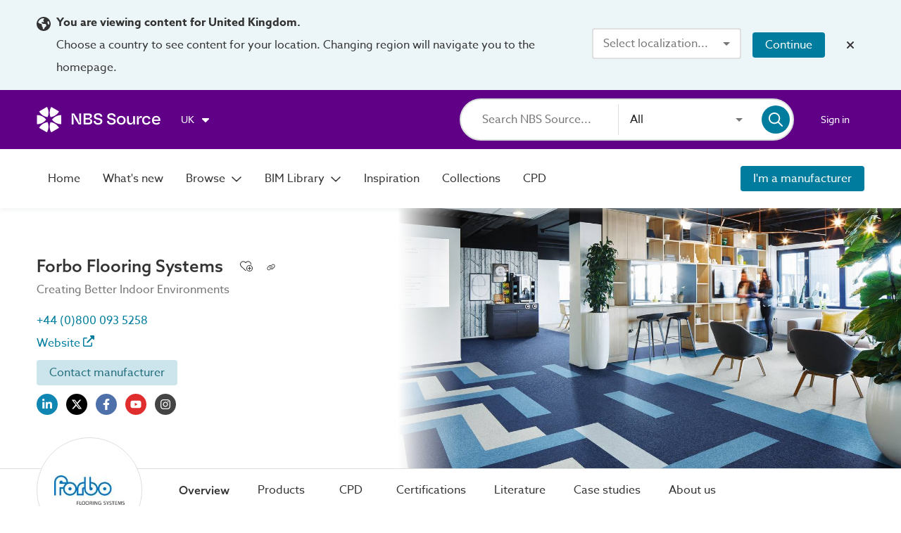

--- FILE ---
content_type: text/html;charset=UTF-8
request_url: https://source.thenbs.com/manufacturer/forbo-flooring-systems/v9DFe6oJ1MnGdQqvvCxoBV/overview
body_size: 70405
content:
<!DOCTYPE html><html lang="en" dir="ltr" data-beasties-container><head><link rel="preconnect" href="https://use.typekit.net" crossorigin>
    <meta charset="utf-8">
    <title>Forbo Flooring Systems | Overview | NBS BIM Library</title>
    <base href="/">
    <meta http-equiv="X-UA-Compatible" content="IE=edge">
    <meta name="viewport" content="width=device-width, initial-scale=1.0">
    <meta name="mobile-web-app-capable" content="yes">

    <link rel="shortcut icon" href="assets/icons/favicons/favicon.ico" type="image/x-icon">

    <link rel="icon" type="image/png" href="assets/icons/favicons/favicon-16x16.png" sizes="16x16">
    <link rel="icon" type="image/png" href="assets/icons/favicons/favicon-32x32.png" sizes="32x32">
    <link rel="icon" type="image/png" href="assets/icons/favicons/favicon-96x96.png" sizes="96x96">

    <link rel="apple-touch-icon" sizes="120x120" href="assets/icons/favicons/apple-touch-icon-120x120.png">
    <link rel="apple-touch-icon" sizes="152x152" href="assets/icons/favicons/apple-touch-icon-152x152.png">
    <link rel="apple-touch-icon" sizes="180x180" href="assets/icons/favicons/apple-touch-icon-180x180.png">

    <!-- Azo Sans with only certain weights (Regular, Medium and Bold) -->
    <style>@import url("https://p.typekit.net/p.css?s=1&k=lyg8kev&ht=tk&f=18438.18443.18445&a=84169587&app=typekit&e=css");@font-face {font-family:"azo-sans-web";src:url("https://use.typekit.net/af/9aa4fe/000000000000000000013f4e/27/l?primer=7cdcb44be4a7db8877ffa5c0007b8dd865b3bbc383831fe2ea177f62257a9191&fvd=n7&v=3") format("woff2"),url("https://use.typekit.net/af/9aa4fe/000000000000000000013f4e/27/d?primer=7cdcb44be4a7db8877ffa5c0007b8dd865b3bbc383831fe2ea177f62257a9191&fvd=n7&v=3") format("woff"),url("https://use.typekit.net/af/9aa4fe/000000000000000000013f4e/27/a?primer=7cdcb44be4a7db8877ffa5c0007b8dd865b3bbc383831fe2ea177f62257a9191&fvd=n7&v=3") format("opentype");font-display:auto;font-style:normal;font-weight:700;font-stretch:normal;}@font-face {font-family:"azo-sans-web";src:url("https://use.typekit.net/af/37ee84/00000000000000003b9afbbb/27/l?primer=7cdcb44be4a7db8877ffa5c0007b8dd865b3bbc383831fe2ea177f62257a9191&fvd=n5&v=3") format("woff2"),url("https://use.typekit.net/af/37ee84/00000000000000003b9afbbb/27/d?primer=7cdcb44be4a7db8877ffa5c0007b8dd865b3bbc383831fe2ea177f62257a9191&fvd=n5&v=3") format("woff"),url("https://use.typekit.net/af/37ee84/00000000000000003b9afbbb/27/a?primer=7cdcb44be4a7db8877ffa5c0007b8dd865b3bbc383831fe2ea177f62257a9191&fvd=n5&v=3") format("opentype");font-display:auto;font-style:normal;font-weight:500;font-stretch:normal;}@font-face {font-family:"azo-sans-web";src:url("https://use.typekit.net/af/9dc3b1/000000000000000000013f8f/27/l?primer=7cdcb44be4a7db8877ffa5c0007b8dd865b3bbc383831fe2ea177f62257a9191&fvd=n4&v=3") format("woff2"),url("https://use.typekit.net/af/9dc3b1/000000000000000000013f8f/27/d?primer=7cdcb44be4a7db8877ffa5c0007b8dd865b3bbc383831fe2ea177f62257a9191&fvd=n4&v=3") format("woff"),url("https://use.typekit.net/af/9dc3b1/000000000000000000013f8f/27/a?primer=7cdcb44be4a7db8877ffa5c0007b8dd865b3bbc383831fe2ea177f62257a9191&fvd=n4&v=3") format("opentype");font-display:auto;font-style:normal;font-weight:400;font-stretch:normal;}.tk-azo-sans-web{font-family:"azo-sans-web",sans-serif;}</style>
  <style>html{--mat-sys-on-surface: initial}.mat-typography h1{font:600 1.875rem/1.5em azo-sans-web,Arial;letter-spacing:normal;margin:0 0 16px}.mat-typography h3{font:400 1.125rem/1.5em azo-sans-web,Arial;letter-spacing:normal;margin:0 0 16px}.mat-typography{font:400 1rem/1.5em azo-sans-web,Arial;letter-spacing:normal}.mat-typography p{margin:0 0 12px}html{--mat-autocomplete-container-shape: 4px;--mat-autocomplete-container-elevation-shadow: 0px 5px 5px -3px rgba(0, 0, 0, .2), 0px 8px 10px 1px rgba(0, 0, 0, .14), 0px 3px 14px 2px rgba(0, 0, 0, .12)}html{--mat-autocomplete-background-color: white}html{--mat-button-filled-container-shape: 4px;--mat-button-filled-horizontal-padding: 16px;--mat-button-filled-icon-offset: -4px;--mat-button-filled-icon-spacing: 8px;--mat-button-filled-touch-target-size: 48px;--mat-button-outlined-container-shape: 4px;--mat-button-outlined-horizontal-padding: 15px;--mat-button-outlined-icon-offset: -4px;--mat-button-outlined-icon-spacing: 8px;--mat-button-outlined-keep-touch-target: false;--mat-button-outlined-outline-width: 1px;--mat-button-outlined-touch-target-size: 48px;--mat-button-protected-container-elevation-shadow: 0px 3px 1px -2px rgba(0, 0, 0, .2), 0px 2px 2px 0px rgba(0, 0, 0, .14), 0px 1px 5px 0px rgba(0, 0, 0, .12);--mat-button-protected-container-shape: 4px;--mat-button-protected-disabled-container-elevation-shadow: 0px 0px 0px 0px rgba(0, 0, 0, .2), 0px 0px 0px 0px rgba(0, 0, 0, .14), 0px 0px 0px 0px rgba(0, 0, 0, .12);--mat-button-protected-focus-container-elevation-shadow: 0px 2px 4px -1px rgba(0, 0, 0, .2), 0px 4px 5px 0px rgba(0, 0, 0, .14), 0px 1px 10px 0px rgba(0, 0, 0, .12);--mat-button-protected-horizontal-padding: 16px;--mat-button-protected-hover-container-elevation-shadow: 0px 2px 4px -1px rgba(0, 0, 0, .2), 0px 4px 5px 0px rgba(0, 0, 0, .14), 0px 1px 10px 0px rgba(0, 0, 0, .12);--mat-button-protected-icon-offset: -4px;--mat-button-protected-icon-spacing: 8px;--mat-button-protected-pressed-container-elevation-shadow: 0px 5px 5px -3px rgba(0, 0, 0, .2), 0px 8px 10px 1px rgba(0, 0, 0, .14), 0px 3px 14px 2px rgba(0, 0, 0, .12);--mat-button-protected-touch-target-size: 48px;--mat-button-text-container-shape: 4px;--mat-button-text-horizontal-padding: 8px;--mat-button-text-icon-offset: 0;--mat-button-text-icon-spacing: 8px;--mat-button-text-with-icon-horizontal-padding: 8px;--mat-button-text-touch-target-size: 48px;--mat-button-tonal-container-shape: 4px;--mat-button-tonal-horizontal-padding: 16px;--mat-button-tonal-icon-offset: -4px;--mat-button-tonal-icon-spacing: 8px;--mat-button-tonal-touch-target-size: 48px}.mat-mdc-button.mat-primary,.mat-mdc-unelevated-button.mat-primary{--mat-button-filled-container-color: #5f0087;--mat-button-filled-label-text-color: #fff;--mat-button-filled-ripple-color: color-mix(in srgb, #fff 12%, transparent);--mat-button-filled-state-layer-color: #fff;--mat-button-outlined-label-text-color: #5f0087;--mat-button-outlined-outline-color: rgba(0, 0, 0, .12);--mat-button-outlined-ripple-color: color-mix(in srgb, #5f0087 12%, transparent);--mat-button-outlined-state-layer-color: #5f0087;--mat-button-protected-container-color: #5f0087;--mat-button-protected-label-text-color: #fff;--mat-button-protected-ripple-color: color-mix(in srgb, #fff 12%, transparent);--mat-button-protected-state-layer-color: #fff;--mat-button-text-label-text-color: #5f0087;--mat-button-text-ripple-color: color-mix(in srgb, #5f0087 12%, transparent);--mat-button-text-state-layer-color: #5f0087;--mat-button-tonal-container-color: #5f0087;--mat-button-tonal-label-text-color: #fff;--mat-button-tonal-ripple-color: color-mix(in srgb, #fff 12%, transparent);--mat-button-tonal-state-layer-color: #fff}.mat-mdc-unelevated-button.mat-accent{--mat-button-filled-container-color: #007d9e;--mat-button-filled-label-text-color: #fff;--mat-button-filled-ripple-color: color-mix(in srgb, #fff 12%, transparent);--mat-button-filled-state-layer-color: #fff;--mat-button-outlined-label-text-color: #007d9e;--mat-button-outlined-outline-color: rgba(0, 0, 0, .12);--mat-button-outlined-ripple-color: color-mix(in srgb, #007d9e 12%, transparent);--mat-button-outlined-state-layer-color: #007d9e;--mat-button-protected-container-color: #007d9e;--mat-button-protected-label-text-color: #fff;--mat-button-protected-ripple-color: color-mix(in srgb, #fff 12%, transparent);--mat-button-protected-state-layer-color: #fff;--mat-button-text-label-text-color: #007d9e;--mat-button-text-ripple-color: color-mix(in srgb, #007d9e 12%, transparent);--mat-button-text-state-layer-color: #007d9e;--mat-button-tonal-container-color: #007d9e;--mat-button-tonal-label-text-color: #fff;--mat-button-tonal-ripple-color: color-mix(in srgb, #fff 12%, transparent);--mat-button-tonal-state-layer-color: #fff}html{--mat-button-filled-container-height: 36px;--mat-button-filled-touch-target-display: block;--mat-button-outlined-container-height: 36px;--mat-button-outlined-touch-target-display: block;--mat-button-protected-container-height: 36px;--mat-button-protected-touch-target-display: block;--mat-button-text-container-height: 36px;--mat-button-text-touch-target-display: block;--mat-button-tonal-container-height: 36px;--mat-button-tonal-touch-target-display: block}html{--mat-checkbox-disabled-selected-checkmark-color: white;--mat-checkbox-selected-focus-state-layer-opacity: .12;--mat-checkbox-selected-hover-state-layer-opacity: .04;--mat-checkbox-selected-pressed-state-layer-opacity: .12;--mat-checkbox-unselected-focus-state-layer-opacity: .12;--mat-checkbox-unselected-hover-state-layer-opacity: .04;--mat-checkbox-unselected-pressed-state-layer-opacity: .12;--mat-checkbox-touch-target-size: 48px}html{--mat-checkbox-touch-target-display: block;--mat-checkbox-state-layer-size: 40px}html{--mat-dialog-container-shape: 4px;--mat-dialog-container-elevation-shadow: 0px 11px 15px -7px rgba(0, 0, 0, .2), 0px 24px 38px 3px rgba(0, 0, 0, .14), 0px 9px 46px 8px rgba(0, 0, 0, .12);--mat-dialog-container-max-width: 80vw;--mat-dialog-container-small-max-width: 80vw;--mat-dialog-container-min-width: 0;--mat-dialog-actions-alignment: start;--mat-dialog-actions-padding: 8px;--mat-dialog-content-padding: 20px 24px;--mat-dialog-with-actions-content-padding: 20px 24px;--mat-dialog-headline-padding: 0 24px 9px}html{--mat-dialog-container-color: white;--mat-dialog-subhead-color: rgba(0, 0, 0, .87);--mat-dialog-supporting-text-color: rgba(0, 0, 0, .54)}html{--mat-divider-width: 1px}html{--mat-divider-color: rgba(0, 0, 0, .12)}html{--mat-expansion-container-shape: 4px;--mat-expansion-container-elevation-shadow: 0px 3px 1px -2px rgba(0, 0, 0, .2), 0px 2px 2px 0px rgba(0, 0, 0, .14), 0px 1px 5px 0px rgba(0, 0, 0, .12);--mat-expansion-legacy-header-indicator-display: inline-block;--mat-expansion-header-indicator-display: none}html{--mat-expansion-container-background-color: white;--mat-expansion-container-text-color: rgba(0, 0, 0, .87);--mat-expansion-actions-divider-color: rgba(0, 0, 0, .12);--mat-expansion-header-hover-state-layer-color: color-mix(in srgb, rgba(0, 0, 0, .87) 4%, transparent);--mat-expansion-header-focus-state-layer-color: color-mix(in srgb, rgba(0, 0, 0, .87) 12%, transparent);--mat-expansion-header-disabled-state-text-color: color-mix(in srgb, rgba(0, 0, 0, .87) 38%, transparent);--mat-expansion-header-text-color: rgba(0, 0, 0, .87);--mat-expansion-header-description-color: rgba(0, 0, 0, .54);--mat-expansion-header-indicator-color: rgba(0, 0, 0, .54)}html{--mat-expansion-header-collapsed-state-height: 48px;--mat-expansion-header-expanded-state-height: 64px}html{--mat-form-field-filled-active-indicator-height: 1px;--mat-form-field-filled-focus-active-indicator-height: 2px;--mat-form-field-filled-container-shape: 4px;--mat-form-field-outlined-outline-width: 1px;--mat-form-field-outlined-focus-outline-width: 2px;--mat-form-field-outlined-container-shape: 4px}html{--mat-form-field-focus-select-arrow-color: color-mix(in srgb, #5f0087 87%, transparent);--mat-form-field-filled-caret-color: #5f0087;--mat-form-field-filled-focus-active-indicator-color: #5f0087;--mat-form-field-filled-focus-label-text-color: color-mix(in srgb, #5f0087 87%, transparent);--mat-form-field-outlined-caret-color: #5f0087;--mat-form-field-outlined-focus-outline-color: #5f0087;--mat-form-field-outlined-focus-label-text-color: color-mix(in srgb, #5f0087 87%, transparent);--mat-form-field-disabled-input-text-placeholder-color: color-mix(in srgb, rgba(0, 0, 0, .87) 38%, transparent);--mat-form-field-state-layer-color: rgba(0, 0, 0, .87);--mat-form-field-error-text-color: #af130e;--mat-form-field-select-option-text-color: inherit;--mat-form-field-select-disabled-option-text-color: GrayText;--mat-form-field-leading-icon-color: unset;--mat-form-field-disabled-leading-icon-color: unset;--mat-form-field-trailing-icon-color: unset;--mat-form-field-disabled-trailing-icon-color: unset;--mat-form-field-error-focus-trailing-icon-color: unset;--mat-form-field-error-hover-trailing-icon-color: unset;--mat-form-field-error-trailing-icon-color: unset;--mat-form-field-enabled-select-arrow-color: rgba(0, 0, 0, .54);--mat-form-field-disabled-select-arrow-color: color-mix(in srgb, rgba(0, 0, 0, .87) 38%, transparent);--mat-form-field-hover-state-layer-opacity: .04;--mat-form-field-focus-state-layer-opacity: .12;--mat-form-field-filled-container-color: #f6f6f6;--mat-form-field-filled-disabled-container-color: color-mix(in srgb, rgba(0, 0, 0, .87) 4%, transparent);--mat-form-field-filled-label-text-color: rgba(0, 0, 0, .54);--mat-form-field-filled-hover-label-text-color: rgba(0, 0, 0, .54);--mat-form-field-filled-disabled-label-text-color: color-mix(in srgb, rgba(0, 0, 0, .87) 38%, transparent);--mat-form-field-filled-input-text-color: rgba(0, 0, 0, .87);--mat-form-field-filled-disabled-input-text-color: color-mix(in srgb, rgba(0, 0, 0, .87) 38%, transparent);--mat-form-field-filled-input-text-placeholder-color: rgba(0, 0, 0, .54);--mat-form-field-filled-error-hover-label-text-color: #af130e;--mat-form-field-filled-error-focus-label-text-color: #af130e;--mat-form-field-filled-error-label-text-color: #af130e;--mat-form-field-filled-error-caret-color: #af130e;--mat-form-field-filled-active-indicator-color: rgba(0, 0, 0, .54);--mat-form-field-filled-disabled-active-indicator-color: color-mix(in srgb, rgba(0, 0, 0, .87) 12%, transparent);--mat-form-field-filled-hover-active-indicator-color: rgba(0, 0, 0, .87);--mat-form-field-filled-error-active-indicator-color: #af130e;--mat-form-field-filled-error-focus-active-indicator-color: #af130e;--mat-form-field-filled-error-hover-active-indicator-color: #af130e;--mat-form-field-outlined-label-text-color: rgba(0, 0, 0, .54);--mat-form-field-outlined-hover-label-text-color: rgba(0, 0, 0, .87);--mat-form-field-outlined-disabled-label-text-color: color-mix(in srgb, rgba(0, 0, 0, .87) 38%, transparent);--mat-form-field-outlined-input-text-color: rgba(0, 0, 0, .87);--mat-form-field-outlined-disabled-input-text-color: color-mix(in srgb, rgba(0, 0, 0, .87) 38%, transparent);--mat-form-field-outlined-input-text-placeholder-color: rgba(0, 0, 0, .54);--mat-form-field-outlined-error-caret-color: #af130e;--mat-form-field-outlined-error-focus-label-text-color: #af130e;--mat-form-field-outlined-error-label-text-color: #af130e;--mat-form-field-outlined-error-hover-label-text-color: #af130e;--mat-form-field-outlined-outline-color: rgba(0, 0, 0, .38);--mat-form-field-outlined-disabled-outline-color: color-mix(in srgb, rgba(0, 0, 0, .87) 12%, transparent);--mat-form-field-outlined-hover-outline-color: rgba(0, 0, 0, .87);--mat-form-field-outlined-error-focus-outline-color: #af130e;--mat-form-field-outlined-error-hover-outline-color: #af130e;--mat-form-field-outlined-error-outline-color: #af130e}html{--mat-form-field-container-height: 56px;--mat-form-field-filled-label-display: block;--mat-form-field-container-vertical-padding: 16px;--mat-form-field-filled-with-label-container-padding-top: 24px;--mat-form-field-filled-with-label-container-padding-bottom: 8px}html{--mat-icon-color: inherit}html{--mat-menu-container-shape: 4px;--mat-menu-divider-bottom-spacing: 0;--mat-menu-divider-top-spacing: 0;--mat-menu-item-spacing: 16px;--mat-menu-item-icon-size: 24px;--mat-menu-item-leading-spacing: 16px;--mat-menu-item-trailing-spacing: 16px;--mat-menu-item-with-icon-leading-spacing: 16px;--mat-menu-item-with-icon-trailing-spacing: 16px;--mat-menu-container-elevation-shadow: 0px 5px 5px -3px rgba(0, 0, 0, .2), 0px 8px 10px 1px rgba(0, 0, 0, .14), 0px 3px 14px 2px rgba(0, 0, 0, .12)}html{--mat-menu-item-label-text-color: rgba(0, 0, 0, .87);--mat-menu-item-icon-color: rgba(0, 0, 0, .87);--mat-menu-item-hover-state-layer-color: color-mix(in srgb, rgba(0, 0, 0, .87) 4%, transparent);--mat-menu-item-focus-state-layer-color: color-mix(in srgb, rgba(0, 0, 0, .87) 12%, transparent);--mat-menu-container-color: white;--mat-menu-divider-color: rgba(0, 0, 0, .12)}html{--mat-paginator-page-size-select-width: 84px;--mat-paginator-page-size-select-touch-target-height: 48px}html{--mat-paginator-container-text-color: rgba(0, 0, 0, .87);--mat-paginator-container-background-color: white;--mat-paginator-enabled-icon-color: rgba(0, 0, 0, .54);--mat-paginator-disabled-icon-color: color-mix(in srgb, rgba(0, 0, 0, .87) 38%, transparent)}html{--mat-paginator-container-size: 56px;--mat-paginator-form-field-container-height: 40px;--mat-paginator-form-field-container-vertical-padding: 8px;--mat-paginator-touch-target-display: block}html{--mat-select-container-elevation-shadow: 0px 5px 5px -3px rgba(0, 0, 0, .2), 0px 8px 10px 1px rgba(0, 0, 0, .14), 0px 3px 14px 2px rgba(0, 0, 0, .12)}html{--mat-select-panel-background-color: white;--mat-select-enabled-trigger-text-color: rgba(0, 0, 0, .87);--mat-select-disabled-trigger-text-color: color-mix(in srgb, rgba(0, 0, 0, .87) 38%, transparent);--mat-select-placeholder-text-color: rgba(0, 0, 0, .54);--mat-select-enabled-arrow-color: rgba(0, 0, 0, .54);--mat-select-disabled-arrow-color: color-mix(in srgb, rgba(0, 0, 0, .87) 38%, transparent);--mat-select-focused-arrow-color: #5f0087;--mat-select-invalid-arrow-color: #af130e}html{--mat-select-arrow-transform: translateY(-8px)}html{--mat-sidenav-container-shape: 0;--mat-sidenav-container-elevation-shadow: 0px 8px 10px -5px rgba(0, 0, 0, .2), 0px 16px 24px 2px rgba(0, 0, 0, .14), 0px 6px 30px 5px rgba(0, 0, 0, .12);--mat-sidenav-container-width: auto}html{--mat-sidenav-container-divider-color: rgba(0, 0, 0, .12);--mat-sidenav-container-background-color: white;--mat-sidenav-container-text-color: rgba(0, 0, 0, .87);--mat-sidenav-content-background-color: #fafafa;--mat-sidenav-content-text-color: rgba(0, 0, 0, .87);--mat-sidenav-scrim-color: rgba(0, 0, 0, .6)}html{--mat-snack-bar-container-shape: 4px}html{--mat-snack-bar-container-color: #424242;--mat-snack-bar-supporting-text-color: white;--mat-snack-bar-button-color: rgb(130.8888888889, 0, 186)}html{--mat-sort-arrow-color: rgba(0, 0, 0, .87)}html{--mat-tab-container-height: 48px;--mat-tab-divider-color: transparent;--mat-tab-divider-height: 0;--mat-tab-active-indicator-height: 2px;--mat-tab-active-indicator-shape: 0}.mat-mdc-tab-nav-bar{--mat-tab-disabled-ripple-color: rgba(0, 0, 0, .54);--mat-tab-pagination-icon-color: rgba(0, 0, 0, .87);--mat-tab-inactive-label-text-color: rgba(0, 0, 0, .54);--mat-tab-active-label-text-color: #5f0087;--mat-tab-active-ripple-color: #5f0087;--mat-tab-inactive-ripple-color: #5f0087;--mat-tab-inactive-focus-label-text-color: rgba(0, 0, 0, .54);--mat-tab-inactive-hover-label-text-color: rgba(0, 0, 0, .54);--mat-tab-active-focus-label-text-color: #5f0087;--mat-tab-active-hover-label-text-color: #5f0087;--mat-tab-active-focus-indicator-color: #5f0087;--mat-tab-active-hover-indicator-color: #5f0087;--mat-tab-active-indicator-color: #5f0087}.mat-mdc-tab-header{--mat-tab-container-height: 48px}html{--mat-tooltip-container-shape: 4px;--mat-tooltip-supporting-text-line-height: 16px}html{--mat-tooltip-container-color: #424242;--mat-tooltip-supporting-text-color: white}html{--mat-button-toggle-focus-state-layer-opacity: .12;--mat-button-toggle-hover-state-layer-opacity: .04;--mat-button-toggle-legacy-focus-state-layer-opacity: 1;--mat-button-toggle-legacy-height: 36px;--mat-button-toggle-legacy-shape: 2px;--mat-button-toggle-shape: 4px}html{--mat-button-toggle-background-color: white;--mat-button-toggle-disabled-selected-state-background-color: color-mix(in srgb, rgba(0, 0, 0, .87) 12%, transparent);--mat-button-toggle-disabled-selected-state-text-color: color-mix(in srgb, rgba(0, 0, 0, .87) 38%, transparent);--mat-button-toggle-disabled-state-background-color: white;--mat-button-toggle-disabled-state-text-color: color-mix(in srgb, rgba(0, 0, 0, .87) 38%, transparent);--mat-button-toggle-divider-color: rgba(0, 0, 0, .12);--mat-button-toggle-legacy-disabled-selected-state-background-color: color-mix(in srgb, rgba(0, 0, 0, .87) 12%, transparent);--mat-button-toggle-legacy-disabled-state-background-color: white;--mat-button-toggle-legacy-disabled-state-text-color: color-mix(in srgb, rgba(0, 0, 0, .87) 38%, transparent);--mat-button-toggle-legacy-selected-state-background-color: color-mix(in srgb, rgba(0, 0, 0, .87) 12%, transparent);--mat-button-toggle-legacy-selected-state-text-color: rgba(0, 0, 0, .87);--mat-button-toggle-legacy-state-layer-color: color-mix(in srgb, rgba(0, 0, 0, .87) 12%, transparent);--mat-button-toggle-legacy-text-color: rgba(0, 0, 0, .87);--mat-button-toggle-selected-state-background-color: color-mix(in srgb, rgba(0, 0, 0, .87) 12%, transparent);--mat-button-toggle-selected-state-text-color: rgba(0, 0, 0, .87);--mat-button-toggle-state-layer-color: rgba(0, 0, 0, .87);--mat-button-toggle-text-color: rgba(0, 0, 0, .87)}html{--mat-button-toggle-height: 48px}html{--mat-card-elevated-container-shape: 4px;--mat-card-outlined-container-shape: 4px;--mat-card-filled-container-shape: 4px;--mat-card-outlined-outline-width: 1px}html{--mat-card-elevated-container-color: white;--mat-card-elevated-container-elevation: 0px 2px 1px -1px rgba(0, 0, 0, .2), 0px 1px 1px 0px rgba(0, 0, 0, .14), 0px 1px 3px 0px rgba(0, 0, 0, .12);--mat-card-outlined-container-color: white;--mat-card-outlined-container-elevation: 0px 0px 0px 0px rgba(0, 0, 0, .2), 0px 0px 0px 0px rgba(0, 0, 0, .14), 0px 0px 0px 0px rgba(0, 0, 0, .12);--mat-card-outlined-outline-color: rgba(0, 0, 0, .12);--mat-card-subtitle-text-color: rgba(0, 0, 0, .54);--mat-card-filled-container-color: white;--mat-card-filled-container-elevation: 0px 0px 0px 0px rgba(0, 0, 0, .2), 0px 0px 0px 0px rgba(0, 0, 0, .14), 0px 0px 0px 0px rgba(0, 0, 0, .12)}html{--mat-progress-bar-active-indicator-height: 4px;--mat-progress-bar-track-height: 4px;--mat-progress-bar-track-shape: 0}html{--mat-radio-disabled-selected-icon-opacity: .38;--mat-radio-disabled-unselected-icon-opacity: .38;--mat-radio-state-layer-size: 40px;--mat-radio-touch-target-size: 48px}html{--mat-radio-state-layer-size: 40px;--mat-radio-touch-target-display: block}html{--mat-slide-toggle-disabled-handle-opacity: .38;--mat-slide-toggle-disabled-selected-handle-opacity: .38;--mat-slide-toggle-disabled-selected-icon-opacity: .38;--mat-slide-toggle-disabled-track-opacity: .12;--mat-slide-toggle-disabled-unselected-handle-opacity: .38;--mat-slide-toggle-disabled-unselected-icon-opacity: .38;--mat-slide-toggle-disabled-unselected-track-outline-color: transparent;--mat-slide-toggle-disabled-unselected-track-outline-width: 1px;--mat-slide-toggle-handle-height: 20px;--mat-slide-toggle-handle-shape: 10px;--mat-slide-toggle-handle-width: 20px;--mat-slide-toggle-hidden-track-opacity: 1;--mat-slide-toggle-hidden-track-transition: transform 75ms 0ms cubic-bezier(.4, 0, .6, 1);--mat-slide-toggle-pressed-handle-size: 20px;--mat-slide-toggle-selected-focus-state-layer-opacity: .12;--mat-slide-toggle-selected-handle-horizontal-margin: 0;--mat-slide-toggle-selected-handle-size: 20px;--mat-slide-toggle-selected-hover-state-layer-opacity: .04;--mat-slide-toggle-selected-icon-size: 18px;--mat-slide-toggle-selected-pressed-handle-horizontal-margin: 0;--mat-slide-toggle-selected-pressed-state-layer-opacity: .12;--mat-slide-toggle-selected-track-outline-color: transparent;--mat-slide-toggle-selected-track-outline-width: 1px;--mat-slide-toggle-selected-with-icon-handle-horizontal-margin: 0;--mat-slide-toggle-track-height: 14px;--mat-slide-toggle-track-outline-color: transparent;--mat-slide-toggle-track-outline-width: 1px;--mat-slide-toggle-track-shape: 7px;--mat-slide-toggle-track-width: 36px;--mat-slide-toggle-unselected-focus-state-layer-opacity: .12;--mat-slide-toggle-unselected-handle-horizontal-margin: 0;--mat-slide-toggle-unselected-handle-size: 20px;--mat-slide-toggle-unselected-hover-state-layer-opacity: .12;--mat-slide-toggle-unselected-icon-size: 18px;--mat-slide-toggle-unselected-pressed-handle-horizontal-margin: 0;--mat-slide-toggle-unselected-pressed-state-layer-opacity: .1;--mat-slide-toggle-unselected-with-icon-handle-horizontal-margin: 0;--mat-slide-toggle-visible-track-opacity: 1;--mat-slide-toggle-visible-track-transition: transform 75ms 0ms cubic-bezier(0, 0, .2, 1);--mat-slide-toggle-with-icon-handle-size: 20px;--mat-slide-toggle-touch-target-size: 48px}html{--mat-slide-toggle-selected-icon-color: #fff;--mat-slide-toggle-disabled-selected-icon-color: #fff;--mat-slide-toggle-selected-focus-state-layer-color: #5f0087;--mat-slide-toggle-selected-handle-color: #5f0087;--mat-slide-toggle-selected-hover-state-layer-color: #5f0087;--mat-slide-toggle-selected-pressed-state-layer-color: #5f0087;--mat-slide-toggle-selected-focus-handle-color: #5f0087;--mat-slide-toggle-selected-hover-handle-color: #5f0087;--mat-slide-toggle-selected-pressed-handle-color: #5f0087;--mat-slide-toggle-selected-focus-track-color: rgb(130.8888888889, 0, 186);--mat-slide-toggle-selected-hover-track-color: rgb(130.8888888889, 0, 186);--mat-slide-toggle-selected-pressed-track-color: rgb(130.8888888889, 0, 186);--mat-slide-toggle-selected-track-color: rgb(130.8888888889, 0, 186);--mat-slide-toggle-disabled-label-text-color: color-mix(in srgb, rgba(0, 0, 0, .87) 38%, transparent);--mat-slide-toggle-disabled-handle-elevation-shadow: 0px 0px 0px 0px rgba(0, 0, 0, .2), 0px 0px 0px 0px rgba(0, 0, 0, .14), 0px 0px 0px 0px rgba(0, 0, 0, .12);--mat-slide-toggle-disabled-selected-handle-color: rgba(0, 0, 0, .87);--mat-slide-toggle-disabled-selected-track-color: rgba(0, 0, 0, .87);--mat-slide-toggle-disabled-unselected-handle-color: rgba(0, 0, 0, .87);--mat-slide-toggle-disabled-unselected-icon-color: #f6f6f6;--mat-slide-toggle-disabled-unselected-track-color: rgba(0, 0, 0, .87);--mat-slide-toggle-handle-elevation-shadow: 0px 2px 1px -1px rgba(0, 0, 0, .2), 0px 1px 1px 0px rgba(0, 0, 0, .14), 0px 1px 3px 0px rgba(0, 0, 0, .12);--mat-slide-toggle-handle-surface-color: white;--mat-slide-toggle-label-text-color: rgba(0, 0, 0, .87);--mat-slide-toggle-unselected-hover-handle-color: #424242;--mat-slide-toggle-unselected-focus-handle-color: #424242;--mat-slide-toggle-unselected-focus-state-layer-color: rgba(0, 0, 0, .87);--mat-slide-toggle-unselected-focus-track-color: rgba(0, 0, 0, .12);--mat-slide-toggle-unselected-icon-color: #f6f6f6;--mat-slide-toggle-unselected-handle-color: rgba(0, 0, 0, .54);--mat-slide-toggle-unselected-hover-state-layer-color: rgba(0, 0, 0, .87);--mat-slide-toggle-unselected-hover-track-color: rgba(0, 0, 0, .12);--mat-slide-toggle-unselected-pressed-handle-color: #424242;--mat-slide-toggle-unselected-pressed-track-color: rgba(0, 0, 0, .12);--mat-slide-toggle-unselected-pressed-state-layer-color: rgba(0, 0, 0, .87);--mat-slide-toggle-unselected-track-color: rgba(0, 0, 0, .12)}html{--mat-slide-toggle-state-layer-size: 40px;--mat-slide-toggle-touch-target-display: block}html{--mat-slider-active-track-height: 6px;--mat-slider-active-track-shape: 9999px;--mat-slider-handle-elevation: 0px 2px 1px -1px rgba(0, 0, 0, .2), 0px 1px 1px 0px rgba(0, 0, 0, .14), 0px 1px 3px 0px rgba(0, 0, 0, .12);--mat-slider-handle-height: 20px;--mat-slider-handle-shape: 50%;--mat-slider-handle-width: 20px;--mat-slider-inactive-track-height: 4px;--mat-slider-inactive-track-shape: 9999px;--mat-slider-value-indicator-border-radius: 4px;--mat-slider-value-indicator-caret-display: block;--mat-slider-value-indicator-container-transform: translateX(-50%);--mat-slider-value-indicator-height: 32px;--mat-slider-value-indicator-padding: 0 12px;--mat-slider-value-indicator-text-transform: none;--mat-slider-value-indicator-width: auto;--mat-slider-with-overlap-handle-outline-width: 1px;--mat-slider-with-tick-marks-active-container-opacity: .6;--mat-slider-with-tick-marks-container-shape: 50%;--mat-slider-with-tick-marks-container-size: 2px;--mat-slider-with-tick-marks-inactive-container-opacity: .6;--mat-slider-value-indicator-transform-origin: bottom}html{--mat-slider-active-track-color: #5f0087;--mat-slider-focus-handle-color: #5f0087;--mat-slider-handle-color: #5f0087;--mat-slider-hover-handle-color: #5f0087;--mat-slider-focus-state-layer-color: color-mix(in srgb, #5f0087 12%, transparent);--mat-slider-hover-state-layer-color: color-mix(in srgb, #5f0087 4%, transparent);--mat-slider-inactive-track-color: #5f0087;--mat-slider-ripple-color: #5f0087;--mat-slider-with-tick-marks-active-container-color: #fff;--mat-slider-with-tick-marks-inactive-container-color: #5f0087;--mat-slider-disabled-active-track-color: rgba(0, 0, 0, .87);--mat-slider-disabled-handle-color: rgba(0, 0, 0, .87);--mat-slider-disabled-inactive-track-color: rgba(0, 0, 0, .87);--mat-slider-label-container-color: #424242;--mat-slider-label-label-text-color: white;--mat-slider-value-indicator-opacity: 1;--mat-slider-with-overlap-handle-outline-color: rgba(0, 0, 0, .87);--mat-slider-with-tick-marks-disabled-container-color: rgba(0, 0, 0, .87)}.mat-accent{--mat-slider-active-track-color: #007d9e;--mat-slider-focus-handle-color: #007d9e;--mat-slider-handle-color: #007d9e;--mat-slider-hover-handle-color: #007d9e;--mat-slider-focus-state-layer-color: color-mix(in srgb, #007d9e 12%, transparent);--mat-slider-hover-state-layer-color: color-mix(in srgb, #007d9e 4%, transparent);--mat-slider-inactive-track-color: #007d9e;--mat-slider-ripple-color: #007d9e;--mat-slider-with-tick-marks-active-container-color: #fff;--mat-slider-with-tick-marks-inactive-container-color: #007d9e}html{--mat-table-row-item-outline-width: 1px}html{--mat-table-background-color: white;--mat-table-header-headline-color: rgba(0, 0, 0, .87);--mat-table-row-item-label-text-color: rgba(0, 0, 0, .87);--mat-table-row-item-outline-color: rgba(0, 0, 0, .12)}html{--mat-table-header-container-height: 56px;--mat-table-footer-container-height: 52px;--mat-table-row-item-container-height: 52px}html{--mat-option-selected-state-label-text-color: #007d9e;--mat-option-label-text-color: rgba(0, 0, 0, .87);--mat-option-hover-state-layer-color: color-mix(in srgb, rgba(0, 0, 0, .87) 4%, transparent);--mat-option-focus-state-layer-color: color-mix(in srgb, rgba(0, 0, 0, .87) 12%, transparent);--mat-option-selected-state-layer-color: color-mix(in srgb, rgba(0, 0, 0, .87) 12%, transparent)}.mat-accent{--mat-option-selected-state-label-text-color: #cce5ec;--mat-option-label-text-color: rgba(0, 0, 0, .87);--mat-option-hover-state-layer-color: color-mix(in srgb, rgba(0, 0, 0, .87) 4%, transparent);--mat-option-focus-state-layer-color: color-mix(in srgb, rgba(0, 0, 0, .87) 12%, transparent);--mat-option-selected-state-layer-color: color-mix(in srgb, rgba(0, 0, 0, .87) 12%, transparent)}.mat-mdc-tab-nav-bar{--mat-tab-disabled-ripple-color: rgba(0, 0, 0, .54);--mat-tab-pagination-icon-color: rgba(0, 0, 0, .87);--mat-tab-inactive-label-text-color: rgba(0, 0, 0, .54);--mat-tab-active-label-text-color: #007d9e;--mat-tab-active-ripple-color: #007d9e;--mat-tab-inactive-ripple-color: #007d9e;--mat-tab-inactive-focus-label-text-color: rgba(0, 0, 0, .54);--mat-tab-inactive-hover-label-text-color: rgba(0, 0, 0, .54);--mat-tab-active-focus-label-text-color: #007d9e;--mat-tab-active-hover-label-text-color: #007d9e;--mat-tab-active-focus-indicator-color: #007d9e;--mat-tab-active-hover-indicator-color: #007d9e;--mat-tab-active-indicator-color: #007d9e}html{--mat-form-field-focus-select-arrow-color: color-mix(in srgb, #007d9e 87%, transparent);--mat-form-field-filled-caret-color: #007d9e;--mat-form-field-filled-focus-active-indicator-color: #007d9e;--mat-form-field-filled-focus-label-text-color: color-mix(in srgb, #007d9e 87%, transparent);--mat-form-field-outlined-caret-color: #007d9e;--mat-form-field-outlined-focus-outline-color: #007d9e;--mat-form-field-outlined-focus-label-text-color: color-mix(in srgb, #007d9e 87%, transparent);--mat-form-field-disabled-input-text-placeholder-color: color-mix(in srgb, rgba(0, 0, 0, .87) 38%, transparent);--mat-form-field-state-layer-color: rgba(0, 0, 0, .87);--mat-form-field-error-text-color: #af130e;--mat-form-field-select-option-text-color: inherit;--mat-form-field-select-disabled-option-text-color: GrayText;--mat-form-field-leading-icon-color: unset;--mat-form-field-disabled-leading-icon-color: unset;--mat-form-field-trailing-icon-color: unset;--mat-form-field-disabled-trailing-icon-color: unset;--mat-form-field-error-focus-trailing-icon-color: unset;--mat-form-field-error-hover-trailing-icon-color: unset;--mat-form-field-error-trailing-icon-color: unset;--mat-form-field-enabled-select-arrow-color: rgba(0, 0, 0, .54);--mat-form-field-disabled-select-arrow-color: color-mix(in srgb, rgba(0, 0, 0, .87) 38%, transparent);--mat-form-field-hover-state-layer-opacity: .04;--mat-form-field-focus-state-layer-opacity: .12;--mat-form-field-filled-container-color: #f6f6f6;--mat-form-field-filled-disabled-container-color: color-mix(in srgb, rgba(0, 0, 0, .87) 4%, transparent);--mat-form-field-filled-label-text-color: rgba(0, 0, 0, .54);--mat-form-field-filled-hover-label-text-color: rgba(0, 0, 0, .54);--mat-form-field-filled-disabled-label-text-color: color-mix(in srgb, rgba(0, 0, 0, .87) 38%, transparent);--mat-form-field-filled-input-text-color: rgba(0, 0, 0, .87);--mat-form-field-filled-disabled-input-text-color: color-mix(in srgb, rgba(0, 0, 0, .87) 38%, transparent);--mat-form-field-filled-input-text-placeholder-color: rgba(0, 0, 0, .54);--mat-form-field-filled-error-hover-label-text-color: #af130e;--mat-form-field-filled-error-focus-label-text-color: #af130e;--mat-form-field-filled-error-label-text-color: #af130e;--mat-form-field-filled-error-caret-color: #af130e;--mat-form-field-filled-active-indicator-color: rgba(0, 0, 0, .54);--mat-form-field-filled-disabled-active-indicator-color: color-mix(in srgb, rgba(0, 0, 0, .87) 12%, transparent);--mat-form-field-filled-hover-active-indicator-color: rgba(0, 0, 0, .87);--mat-form-field-filled-error-active-indicator-color: #af130e;--mat-form-field-filled-error-focus-active-indicator-color: #af130e;--mat-form-field-filled-error-hover-active-indicator-color: #af130e;--mat-form-field-outlined-label-text-color: rgba(0, 0, 0, .54);--mat-form-field-outlined-hover-label-text-color: rgba(0, 0, 0, .87);--mat-form-field-outlined-disabled-label-text-color: color-mix(in srgb, rgba(0, 0, 0, .87) 38%, transparent);--mat-form-field-outlined-input-text-color: rgba(0, 0, 0, .87);--mat-form-field-outlined-disabled-input-text-color: color-mix(in srgb, rgba(0, 0, 0, .87) 38%, transparent);--mat-form-field-outlined-input-text-placeholder-color: rgba(0, 0, 0, .54);--mat-form-field-outlined-error-caret-color: #af130e;--mat-form-field-outlined-error-focus-label-text-color: #af130e;--mat-form-field-outlined-error-label-text-color: #af130e;--mat-form-field-outlined-error-hover-label-text-color: #af130e;--mat-form-field-outlined-outline-color: rgba(0, 0, 0, .38);--mat-form-field-outlined-disabled-outline-color: color-mix(in srgb, rgba(0, 0, 0, .87) 12%, transparent);--mat-form-field-outlined-hover-outline-color: rgba(0, 0, 0, .87);--mat-form-field-outlined-error-focus-outline-color: #af130e;--mat-form-field-outlined-error-hover-outline-color: #af130e;--mat-form-field-outlined-error-outline-color: #af130e}html{--mat-select-panel-background-color: white;--mat-select-enabled-trigger-text-color: rgba(0, 0, 0, .87);--mat-select-disabled-trigger-text-color: color-mix(in srgb, rgba(0, 0, 0, .87) 38%, transparent);--mat-select-placeholder-text-color: rgba(0, 0, 0, .54);--mat-select-enabled-arrow-color: rgba(0, 0, 0, .54);--mat-select-disabled-arrow-color: color-mix(in srgb, rgba(0, 0, 0, .87) 38%, transparent);--mat-select-focused-arrow-color: #007d9e;--mat-select-invalid-arrow-color: #af130e}html{--mat-checkbox-disabled-label-color: color-mix(in srgb, rgba(0, 0, 0, .87) 38%, transparent);--mat-checkbox-label-text-color: rgba(0, 0, 0, .87);--mat-checkbox-disabled-selected-icon-color: color-mix(in srgb, rgba(0, 0, 0, .87) 38%, transparent);--mat-checkbox-disabled-unselected-icon-color: color-mix(in srgb, rgba(0, 0, 0, .87) 38%, transparent);--mat-checkbox-selected-checkmark-color: #fff;--mat-checkbox-selected-focus-icon-color: #007d9e;--mat-checkbox-selected-hover-icon-color: #007d9e;--mat-checkbox-selected-icon-color: #007d9e;--mat-checkbox-selected-pressed-icon-color: #007d9e;--mat-checkbox-unselected-focus-icon-color: rgba(0, 0, 0, .87);--mat-checkbox-unselected-hover-icon-color: rgba(0, 0, 0, .87);--mat-checkbox-unselected-icon-color: rgba(0, 0, 0, .54);--mat-checkbox-selected-focus-state-layer-color: #007d9e;--mat-checkbox-selected-hover-state-layer-color: #007d9e;--mat-checkbox-selected-pressed-state-layer-color: #007d9e;--mat-checkbox-unselected-focus-state-layer-color: rgba(0, 0, 0, .87);--mat-checkbox-unselected-hover-state-layer-color: rgba(0, 0, 0, .87);--mat-checkbox-unselected-pressed-state-layer-color: rgba(0, 0, 0, .87)}html{--mat-button-filled-container-color: white;--mat-button-filled-disabled-container-color: color-mix(in srgb, rgba(0, 0, 0, .87) 12%, transparent);--mat-button-filled-disabled-label-text-color: color-mix(in srgb, rgba(0, 0, 0, .87) 38%, transparent);--mat-button-filled-disabled-state-layer-color: rgba(0, 0, 0, .54);--mat-button-filled-focus-state-layer-opacity: .12;--mat-button-filled-hover-state-layer-opacity: .04;--mat-button-filled-label-text-color: rgba(0, 0, 0, .87);--mat-button-filled-pressed-state-layer-opacity: .12;--mat-button-filled-ripple-color: color-mix(in srgb, rgba(0, 0, 0, .87) 12%, transparent);--mat-button-filled-state-layer-color: rgba(0, 0, 0, .87);--mat-button-outlined-disabled-label-text-color: color-mix(in srgb, rgba(0, 0, 0, .87) 38%, transparent);--mat-button-outlined-disabled-outline-color: rgba(0, 0, 0, .12);--mat-button-outlined-disabled-state-layer-color: rgba(0, 0, 0, .54);--mat-button-outlined-focus-state-layer-opacity: .12;--mat-button-outlined-hover-state-layer-opacity: .04;--mat-button-outlined-label-text-color: rgba(0, 0, 0, .87);--mat-button-outlined-outline-color: rgba(0, 0, 0, .12);--mat-button-outlined-pressed-state-layer-opacity: .12;--mat-button-outlined-ripple-color: color-mix(in srgb, rgba(0, 0, 0, .87) 12%, transparent);--mat-button-outlined-state-layer-color: rgba(0, 0, 0, .87);--mat-button-protected-container-color: white;--mat-button-protected-disabled-container-color: color-mix(in srgb, rgba(0, 0, 0, .87) 12%, transparent);--mat-button-protected-disabled-label-text-color: color-mix(in srgb, rgba(0, 0, 0, .87) 38%, transparent);--mat-button-protected-disabled-state-layer-color: rgba(0, 0, 0, .54);--mat-button-protected-focus-state-layer-opacity: .12;--mat-button-protected-hover-state-layer-opacity: .04;--mat-button-protected-label-text-color: rgba(0, 0, 0, .87);--mat-button-protected-pressed-state-layer-opacity: .12;--mat-button-protected-ripple-color: color-mix(in srgb, rgba(0, 0, 0, .87) 12%, transparent);--mat-button-protected-state-layer-color: rgba(0, 0, 0, .87);--mat-button-text-disabled-label-text-color: color-mix(in srgb, rgba(0, 0, 0, .87) 38%, transparent);--mat-button-text-disabled-state-layer-color: rgba(0, 0, 0, .54);--mat-button-text-focus-state-layer-opacity: .12;--mat-button-text-hover-state-layer-opacity: .04;--mat-button-text-label-text-color: rgba(0, 0, 0, .87);--mat-button-text-pressed-state-layer-opacity: .12;--mat-button-text-ripple-color: color-mix(in srgb, rgba(0, 0, 0, .87) 12%, transparent);--mat-button-text-state-layer-color: rgba(0, 0, 0, .87);--mat-button-tonal-container-color: white;--mat-button-tonal-disabled-container-color: color-mix(in srgb, rgba(0, 0, 0, .87) 12%, transparent);--mat-button-tonal-disabled-label-text-color: color-mix(in srgb, rgba(0, 0, 0, .87) 38%, transparent);--mat-button-tonal-disabled-state-layer-color: rgba(0, 0, 0, .54);--mat-button-tonal-focus-state-layer-opacity: .12;--mat-button-tonal-hover-state-layer-opacity: .04;--mat-button-tonal-label-text-color: rgba(0, 0, 0, .87);--mat-button-tonal-pressed-state-layer-opacity: .12;--mat-button-tonal-ripple-color: color-mix(in srgb, rgba(0, 0, 0, .87) 12%, transparent);--mat-button-tonal-state-layer-color: rgba(0, 0, 0, .87)}.mat-mdc-button.mat-primary,.mat-mdc-unelevated-button.mat-primary{--mat-button-filled-container-color: #007d9e;--mat-button-filled-label-text-color: #fff;--mat-button-filled-ripple-color: color-mix(in srgb, #fff 12%, transparent);--mat-button-filled-state-layer-color: #fff;--mat-button-outlined-label-text-color: #007d9e;--mat-button-outlined-outline-color: rgba(0, 0, 0, .12);--mat-button-outlined-ripple-color: color-mix(in srgb, #007d9e 12%, transparent);--mat-button-outlined-state-layer-color: #007d9e;--mat-button-protected-container-color: #007d9e;--mat-button-protected-label-text-color: #fff;--mat-button-protected-ripple-color: color-mix(in srgb, #fff 12%, transparent);--mat-button-protected-state-layer-color: #fff;--mat-button-text-label-text-color: #007d9e;--mat-button-text-ripple-color: color-mix(in srgb, #007d9e 12%, transparent);--mat-button-text-state-layer-color: #007d9e;--mat-button-tonal-container-color: #007d9e;--mat-button-tonal-label-text-color: #fff;--mat-button-tonal-ripple-color: color-mix(in srgb, #fff 12%, transparent);--mat-button-tonal-state-layer-color: #fff}.mat-mdc-unelevated-button.mat-accent{--mat-button-filled-container-color: #cce5ec;--mat-button-filled-label-text-color: #226d7c;--mat-button-filled-ripple-color: color-mix(in srgb, #226d7c 12%, transparent);--mat-button-filled-state-layer-color: #226d7c;--mat-button-outlined-label-text-color: #cce5ec;--mat-button-outlined-outline-color: rgba(0, 0, 0, .12);--mat-button-outlined-ripple-color: color-mix(in srgb, #cce5ec 12%, transparent);--mat-button-outlined-state-layer-color: #cce5ec;--mat-button-protected-container-color: #cce5ec;--mat-button-protected-label-text-color: #226d7c;--mat-button-protected-ripple-color: color-mix(in srgb, #226d7c 12%, transparent);--mat-button-protected-state-layer-color: #226d7c;--mat-button-text-label-text-color: #cce5ec;--mat-button-text-ripple-color: color-mix(in srgb, #cce5ec 12%, transparent);--mat-button-text-state-layer-color: #cce5ec;--mat-button-tonal-container-color: #cce5ec;--mat-button-tonal-label-text-color: #226d7c;--mat-button-tonal-ripple-color: color-mix(in srgb, #226d7c 12%, transparent);--mat-button-tonal-state-layer-color: #226d7c}html{--mat-slider-active-track-color: #007d9e;--mat-slider-focus-handle-color: #007d9e;--mat-slider-handle-color: #007d9e;--mat-slider-hover-handle-color: #007d9e;--mat-slider-focus-state-layer-color: color-mix(in srgb, #007d9e 12%, transparent);--mat-slider-hover-state-layer-color: color-mix(in srgb, #007d9e 4%, transparent);--mat-slider-inactive-track-color: #007d9e;--mat-slider-ripple-color: #007d9e;--mat-slider-with-tick-marks-active-container-color: #fff;--mat-slider-with-tick-marks-inactive-container-color: #007d9e;--mat-slider-disabled-active-track-color: rgba(0, 0, 0, .87);--mat-slider-disabled-handle-color: rgba(0, 0, 0, .87);--mat-slider-disabled-inactive-track-color: rgba(0, 0, 0, .87);--mat-slider-label-container-color: #424242;--mat-slider-label-label-text-color: white;--mat-slider-value-indicator-opacity: 1;--mat-slider-with-overlap-handle-outline-color: rgba(0, 0, 0, .87);--mat-slider-with-tick-marks-disabled-container-color: rgba(0, 0, 0, .87)}.mat-accent{--mat-slider-active-track-color: #cce5ec;--mat-slider-focus-handle-color: #cce5ec;--mat-slider-handle-color: #cce5ec;--mat-slider-hover-handle-color: #cce5ec;--mat-slider-focus-state-layer-color: color-mix(in srgb, #cce5ec 12%, transparent);--mat-slider-hover-state-layer-color: color-mix(in srgb, #cce5ec 4%, transparent);--mat-slider-inactive-track-color: #cce5ec;--mat-slider-ripple-color: #cce5ec;--mat-slider-with-tick-marks-active-container-color: #226d7c;--mat-slider-with-tick-marks-inactive-container-color: #cce5ec}.mat-typography h1{font-size:1.875rem;color:#5f0087;font-weight:600}.mat-typography h3{font-size:1.125rem;font-weight:400;color:#333}.mat-typography h3.bold{font-weight:600}.mat-typography a{color:#007d9e;text-decoration:none;cursor:pointer}.mat-typography a:hover{text-decoration:none}.mat-typography a:focus{outline-color:#fdcc0b}.mat-typography p{margin:0;line-height:2rem}.bold{font-weight:600}html,body{padding:0;margin:0;display:flex;flex-direction:column;min-height:100vh;background:#fff;color:#333;font-family:azo-sans-web,Arial;font-size:16px;font-style:normal;font-weight:400;line-height:1.5em}body *{box-sizing:border-box}app-root{min-height:100%;order:0;flex:1 1 auto;display:flex;flex-direction:column}.flex-center-all{display:flex;justify-content:center;align-items:center}.flex-column{display:flex;flex-direction:column}.homepage-header{display:flex;justify-content:space-between;align-items:center;margin-bottom:var(--homepage-title-spacing)}@media screen and (max-width: 800px){.homepage-header{flex-direction:column;align-items:flex-start}}@media screen and (max-width: 500px){.homepage-header{margin-bottom:1.25rem}}.homepage-header a{display:flex;align-items:center;font-size:1.125rem;font-weight:500}.homepage-header a:hover{text-decoration:underline}.homepage-header a mat-icon.mat-icon{width:1.125rem;height:1.125rem;margin-left:.5rem}.link-tile,.content-tile{display:flex;flex:1 0 auto;max-height:100%;max-width:100%;width:100%;flex-direction:column}.content-tiles-header{margin-bottom:1.5rem}.content-tiles-header h3{font-weight:600;margin:0}.content-tiles-header a{font-size:1rem;font-weight:400}.content-tiles-section{padding:4rem 0 3rem}.content-tile .tile-actions app-download-action{width:1.5rem}.content-tile .tile-actions app-download-action button{padding:0;width:auto;min-width:auto}.content-tile .tile-actions app-download-action button .mat-mdc-button-touch-target{display:none}.content-tile .tile-actions app-download-action button .mat-icon{min-height:1.5rem;min-width:1.125rem}.content-tile .tile-actions .tile-action{flex:0;padding:.5rem 0;margin-left:1.25rem}.content-tile .tile-actions button{color:#333}.content-tile .tile-actions button .mat-icon{width:1.125rem;height:1.125rem;margin:.4rem 0 0}.top-navbar button.topnav-button.mat-mdc-button{color:#fff;background:none;padding:.75rem;font-size:.875rem;height:var(--header-height);border-radius:0}.top-navbar button.topnav-button.mat-mdc-button mat-icon{display:inline-flex}.top-navbar button.topnav-button.mat-mdc-button:hover{background:#381c3c}button.mat-mdc-button-base.full-width-and-label,button.mat-mdc-button-base.full-width-and-label .mdc-button__label{width:100%}button.mat-mdc-button-base.fit-content{width:fit-content;height:fit-content}button.mat-mdc-button-base.fit-content .mat-mdc-button-touch-target{height:fit-content}button.mat-mdc-button-base.no-padding{padding:0}button.mat-mdc-button-base.flex-center-all{display:flex;justify-content:center;align-items:center}button.mat-mdc-button-base.no-ripple .mdc-button__ripple,button.mat-mdc-button-base.no-ripple .mat-mdc-button-persistent-ripple,button.mat-mdc-button-base.no-persistent-ripple .mat-mdc-button-persistent-ripple,a.mat-mdc-button-base.no-persistent-ripple .mat-mdc-button-persistent-ripple{display:none}button.mat-mdc-button-base.mat-unthemed,a.mat-mdc-button-base.mat-unthemed{color:#333}button.mat-mdc-button-base.mat-unthemed:not(button.mat-mdc-button-base.mat-unthemed.mdc-icon-button,a.mat-mdc-button-base.mat-unthemed.mdc-icon-button):not(button.mat-mdc-button-base.mat-unthemed:not(button.mat-mdc-button-base.mat-unthemed.mdc-icon-button,a.mat-mdc-button-base.mat-unthemed.mdc-icon-button).mat-mdc-outlined-button,a.mat-mdc-button-base.mat-unthemed:not(button.mat-mdc-button-base.mat-unthemed.mdc-icon-button,a.mat-mdc-button-base.mat-unthemed.mdc-icon-button).mat-mdc-outlined-button).button-focus.cdk-keyboard-focused:not(.no-focus-border),a.mat-mdc-button-base.mat-unthemed:not(button.mat-mdc-button-base.mat-unthemed.mdc-icon-button,a.mat-mdc-button-base.mat-unthemed.mdc-icon-button):not(button.mat-mdc-button-base.mat-unthemed:not(button.mat-mdc-button-base.mat-unthemed.mdc-icon-button,a.mat-mdc-button-base.mat-unthemed.mdc-icon-button).mat-mdc-outlined-button,a.mat-mdc-button-base.mat-unthemed:not(button.mat-mdc-button-base.mat-unthemed.mdc-icon-button,a.mat-mdc-button-base.mat-unthemed.mdc-icon-button).mat-mdc-outlined-button).button-focus.cdk-keyboard-focused:not(.no-focus-border){background-color:#fdcc0b;color:#000;border-color:#fdcc0b;border-bottom-color:#000;border-bottom:2px solid black}button.mat-mdc-button-base.mat-unthemed:not(button.mat-mdc-button-base.mat-unthemed.mdc-icon-button,a.mat-mdc-button-base.mat-unthemed.mdc-icon-button):not(button.mat-mdc-button-base.mat-unthemed:not(button.mat-mdc-button-base.mat-unthemed.mdc-icon-button,a.mat-mdc-button-base.mat-unthemed.mdc-icon-button).mat-mdc-outlined-button,a.mat-mdc-button-base.mat-unthemed:not(button.mat-mdc-button-base.mat-unthemed.mdc-icon-button,a.mat-mdc-button-base.mat-unthemed.mdc-icon-button).mat-mdc-outlined-button).button-focus.cdk-keyboard-focused:not(.no-focus-border) .mat-mdc-button-persistent-ripple,a.mat-mdc-button-base.mat-unthemed:not(button.mat-mdc-button-base.mat-unthemed.mdc-icon-button,a.mat-mdc-button-base.mat-unthemed.mdc-icon-button):not(button.mat-mdc-button-base.mat-unthemed:not(button.mat-mdc-button-base.mat-unthemed.mdc-icon-button,a.mat-mdc-button-base.mat-unthemed.mdc-icon-button).mat-mdc-outlined-button,a.mat-mdc-button-base.mat-unthemed:not(button.mat-mdc-button-base.mat-unthemed.mdc-icon-button,a.mat-mdc-button-base.mat-unthemed.mdc-icon-button).mat-mdc-outlined-button).button-focus.cdk-keyboard-focused:not(.no-focus-border) .mat-mdc-button-persistent-ripple{display:none}button.mat-mdc-button-base.mat-unthemed:not(button.mat-mdc-button-base.mat-unthemed.mdc-icon-button,a.mat-mdc-button-base.mat-unthemed.mdc-icon-button):not(button.mat-mdc-button-base.mat-unthemed:not(button.mat-mdc-button-base.mat-unthemed.mdc-icon-button,a.mat-mdc-button-base.mat-unthemed.mdc-icon-button).mat-mdc-outlined-button,a.mat-mdc-button-base.mat-unthemed:not(button.mat-mdc-button-base.mat-unthemed.mdc-icon-button,a.mat-mdc-button-base.mat-unthemed.mdc-icon-button).mat-mdc-outlined-button).button-focus.cdk-keyboard-focused:not(.no-focus-border):hover,a.mat-mdc-button-base.mat-unthemed:not(button.mat-mdc-button-base.mat-unthemed.mdc-icon-button,a.mat-mdc-button-base.mat-unthemed.mdc-icon-button):not(button.mat-mdc-button-base.mat-unthemed:not(button.mat-mdc-button-base.mat-unthemed.mdc-icon-button,a.mat-mdc-button-base.mat-unthemed.mdc-icon-button).mat-mdc-outlined-button,a.mat-mdc-button-base.mat-unthemed:not(button.mat-mdc-button-base.mat-unthemed.mdc-icon-button,a.mat-mdc-button-base.mat-unthemed.mdc-icon-button).mat-mdc-outlined-button).button-focus.cdk-keyboard-focused:not(.no-focus-border):hover{background-color:#fdcc0b;color:#000;border-color:#fdcc0b;border-bottom-color:#000}button.mat-mdc-button-base.mat-unthemed:not(button.mat-mdc-button-base.mat-unthemed.mdc-icon-button,a.mat-mdc-button-base.mat-unthemed.mdc-icon-button):not(button.mat-mdc-button-base.mat-unthemed:not(button.mat-mdc-button-base.mat-unthemed.mdc-icon-button,a.mat-mdc-button-base.mat-unthemed.mdc-icon-button).mat-mdc-outlined-button,a.mat-mdc-button-base.mat-unthemed:not(button.mat-mdc-button-base.mat-unthemed.mdc-icon-button,a.mat-mdc-button-base.mat-unthemed.mdc-icon-button).mat-mdc-outlined-button).button-focus.cdk-keyboard-focused:not(.no-focus-border):hover .mat-mdc-button-persistent-ripple,a.mat-mdc-button-base.mat-unthemed:not(button.mat-mdc-button-base.mat-unthemed.mdc-icon-button,a.mat-mdc-button-base.mat-unthemed.mdc-icon-button):not(button.mat-mdc-button-base.mat-unthemed:not(button.mat-mdc-button-base.mat-unthemed.mdc-icon-button,a.mat-mdc-button-base.mat-unthemed.mdc-icon-button).mat-mdc-outlined-button,a.mat-mdc-button-base.mat-unthemed:not(button.mat-mdc-button-base.mat-unthemed.mdc-icon-button,a.mat-mdc-button-base.mat-unthemed.mdc-icon-button).mat-mdc-outlined-button).button-focus.cdk-keyboard-focused:not(.no-focus-border):hover .mat-mdc-button-persistent-ripple{display:none}button[mat-icon-button] .mat-icon{display:inline-flex;margin:0}button[mat-icon-button].primary-button{background:#007d9e;color:#fff}button[mat-icon-button].mat-accent{color:#226d7c}button[mat-flat-button],a[mat-flat-button]{border:2px solid transparent;transition:background-color .5s ease,border .5s ease,color .5s ease}button[mat-flat-button].mat-primary,a[mat-flat-button].mat-primary{border-color:#007d9e}button[mat-flat-button].mat-primary:hover,a[mat-flat-button].mat-primary:hover{border-color:#005166}button[mat-flat-button].mat-accent{color:#226d7c;border-color:#cce5ec}button[mat-flat-button].mat-accent:hover{border-color:#a9cdd8}.mat-expansion-panel:not(.mat-expanded) .mat-expansion-panel-header:hover:not([aria-disabled=true]):hover{background-color:#fff}mat-form-field{width:100%}mat-form-field.mat-form-field-appearance-outline .mat-mdc-text-field-wrapper{margin:0;padding:0;width:100%}mat-form-field.mat-form-field-appearance-outline .mat-mdc-text-field-wrapper .mat-mdc-form-field-infix{margin:0;padding:0;border:0;min-height:min-content}mat-form-field.mat-form-field-appearance-outline .mdc-notched-outline{top:0}mat-form-field.mat-form-field-appearance-outline .mdc-notched-outline .mdc-notched-outline__trailing,mat-form-field.mat-form-field-appearance-outline .mdc-notched-outline .mdc-notched-outline__leading{border-color:#0000001f;border-width:2px}mat-form-field.mat-form-field-appearance-outline .mat-mdc-select-arrow-wrapper{transform:none}mat-form-field.mat-form-field-appearance-outline .mat-mdc-form-field-subscript-wrapper{position:relative;margin-top:.25rem}mat-form-field.mat-form-field-appearance-outline .mat-mdc-form-field-subscript-wrapper .mat-mdc-form-field-hint-wrapper{padding-right:0;text-align:right}mat-form-field.mat-form-field-appearance-outline .mat-mdc-form-field-flex{margin:0;padding:1rem}mat-form-field.mat-form-field-appearance-outline .mat-mdc-form-field-flex .mat-mdc-form-field-infix input{margin-top:0;line-height:1.25rem}mat-icon.mat-icon:not(.default-size){width:1rem;height:1rem}mat-icon.mat-icon:focus{outline-color:#fdcc0b}mat-icon.mat-icon svg{pointer-events:none;width:inherit;height:inherit}mat-checkbox.mat-mdc-checkbox .mdc-form-field .mdc-checkbox .mdc-checkbox__native-control~.mdc-checkbox__background,mat-checkbox.mat-mdc-checkbox .mdc-form-field .mdc-checkbox:hover .mdc-checkbox__native-control~.mdc-checkbox__background{border-radius:4px;border-width:1px}mat-checkbox.mat-mdc-checkbox .mdc-form-field .mdc-checkbox .mdc-checkbox__native-control:not(:checked):enabled~.mdc-checkbox__background,mat-checkbox.mat-mdc-checkbox .mdc-form-field .mdc-checkbox:hover .mdc-checkbox__native-control:not(:checked):enabled~.mdc-checkbox__background{border-color:#c9c9c9}mat-checkbox.mat-mdc-checkbox .mdc-form-field .mdc-checkbox .mat-ripple,mat-checkbox.mat-mdc-checkbox .mdc-form-field .mdc-checkbox .mdc-checkbox__ripple,mat-checkbox.mat-mdc-checkbox .mdc-form-field .mdc-checkbox:hover .mat-ripple,mat-checkbox.mat-mdc-checkbox .mdc-form-field .mdc-checkbox:hover .mdc-checkbox__ripple{display:none}mat-checkbox.mat-mdc-checkbox .mdc-form-field label{font-size:.875rem}mat-sidenav-container.mat-drawer-container{overflow:unset!important;background-color:#fff;color:#333;position:static}mat-sidenav-container.mat-drawer-container .mat-drawer-backdrop{position:fixed;z-index:2002}mat-sidenav-container.mat-drawer-container mat-sidenav{width:50%;min-width:fit-content;z-index:2004}mat-sidenav-container.mat-drawer-container .mat-drawer-content{overflow:unset}.mat-mdc-tab-nav-bar{border-top:var(--nbs-tab-wrapper-border);border-bottom:var(--nbs-tab-wrapper-border)}.mat-mdc-tab-nav-bar.mat-primary{--mat-tab-active-label-text-color: #333;--mat-tab-active-hover-label-text-color: #333;--mat-tab-active-focus-label-text-color: #333;--mat-tab-inactive-label-text-color: #333;--mat-tab-inactive-hover-label-text-color: #333;--mat-tab-inactive-focus-label-text-color: #333;--nbs-tab-header-active-label-text-weight: 500;--mat-tab-label-text-weight: 400;--nbs-tab-header-active-hover-label-background-color: #f6f6f5;--nbs-tab-header-inactive-hover-label-background-color: #f6f6f5;--mat-tab-active-ripple-color: rgba(0, 0, 0, .1215686275);--mat-tab-inactive-ripple-color: rgba(0, 0, 0, .1215686275);--nbs-tab-header-border-radius: 0;--nbs-tab-wrapper-border: 1px solid #dbe0de;--mat-tab-active-indicator-color: #007d9e;--mat-tab-active-hover-indicator-color: #007d9e;--mat-tab-active-focus-indicator-color: #007d9e}.mat-mdc-tab-nav-bar .mat-mdc-tab-link-container{height:fit-content;max-width:var(--site-wrapper);padding:0 2rem;margin:0 auto;touch-action:pan-y!important}@media screen and (max-width: 1600px){.mat-mdc-tab-nav-bar .mat-mdc-tab-link-container{padding:0 1.25rem}}@media screen and (max-width: 500px){.mat-mdc-tab-nav-bar .mat-mdc-tab-link-container{padding:0}}.mat-mdc-tab-nav-bar .mat-mdc-tab-link-container .mat-mdc-tab-list .mat-mdc-tab-links .mdc-tab{height:60px;padding:0 1.25rem;border-radius:var(--nbs-tab-header-border-radius);background:var(--nbs-tab-header-inactive-label-background-color);transition:background-color .15s linear .1s}@media screen and (max-width: var(--site-wrapper)){.mat-mdc-tab-nav-bar .mat-mdc-tab-link-container .mat-mdc-tab-list .mat-mdc-tab-links .mdc-tab{padding:0 1.875rem}}@media screen and (max-width: 500px){.mat-mdc-tab-nav-bar .mat-mdc-tab-link-container .mat-mdc-tab-list .mat-mdc-tab-links .mdc-tab{padding:0 1.25rem}}.mat-mdc-tab-nav-bar .mat-mdc-tab-link-container .mat-mdc-tab-list .mat-mdc-tab-links .mdc-tab:hover .mdc-tab__ripple:before{opacity:1;border-radius:var(--nbs-tab-header-border-radius);background:var(--nbs-tab-header-inactive-hover-label-background-color)}.mat-mdc-tab-nav-bar .mat-mdc-tab-link-container .mat-mdc-tab-list .mat-mdc-tab-links .mdc-tab .mdc-tab__content{position:static}.mat-mdc-tab-nav-bar .mat-mdc-tab-link-container .mat-mdc-tab-list .mat-mdc-tab-links .mdc-tab.mdc-tab--active{background:var(--nbs-tab-header-active-label-background-color)}.mat-mdc-tab-nav-bar .mat-mdc-tab-link-container .mat-mdc-tab-list .mat-mdc-tab-links .mdc-tab.mdc-tab--active:hover .mdc-tab__ripple:before{background:var(--nbs-tab-header-active-hover-label-background-color)}.mat-mdc-tab-nav-bar .mat-mdc-tab-link-container .mat-mdc-tab-list .mat-mdc-tab-links .mdc-tab.mdc-tab--active .mdc-tab__content .mdc-tab__text-label{font-weight:var(--nbs-tab-header-active-label-text-weight)}.add-to-collection.mat-mdc-checkbox{margin:0}.add-to-collection .mdc-checkbox{opacity:0;position:absolute;z-index:-999}.add-to-collection label{display:flex;align-items:center}mat-checkbox.add-to-collection{display:flex}mat-accordion.sidebar-navigation{display:flex;flex-direction:column;flex:1 0 auto;margin:0;padding-right:1rem}mat-accordion.sidebar-navigation .mat-expansion-panel{background:none;border-bottom:none;box-shadow:none;width:100%}mat-accordion.sidebar-navigation .mat-expansion-panel .mat-expansion-panel-header{padding:0;display:flex;justify-content:space-between;height:auto}mat-accordion.sidebar-navigation .mat-expansion-panel .mat-expansion-panel-header:not(.mat-expanded){margin-bottom:2rem}mat-accordion.sidebar-navigation .mat-expansion-panel .mat-expansion-panel-header .mat-expansion-panel-header-title{color:#333;font-weight:400}mat-accordion.sidebar-navigation .mat-expansion-panel .mat-expansion-panel-header .mat-expansion-indicator:after{margin:.5rem}mat-accordion.sidebar-navigation .mat-expansion-panel .mat-action-row{justify-content:flex-start;border:none}@media screen and (max-width: 1600px){.mat-mdc-tab-nav-bar.full-page-nav .mat-mdc-tab-link-container{padding:0 2rem}}@media screen and (max-width: 1100px){.mat-mdc-tab-nav-bar.full-page-nav .mat-mdc-tab-link-container{padding:0}}.region-banner-dropdown .mat-mdc-text-field-wrapper .mat-mdc-form-field-flex{background:#fff;border-radius:5px;padding:.65rem 1rem}.region-banner-dropdown .mat-mdc-select-value{line-height:1.5rem}.mat-mdc-select.search-category-dropdown{line-height:3rem}.header-search-bar{display:flex;align-items:center;background-color:#fff;height:60px;border-radius:30px;padding:0 0 0 30px}.header-search-bar button.search-circle-button{margin:12px 4px 12px 12px}.header-search-bar button.search-circle-button .mat-icon{width:1.25rem;height:1.25rem}.header-search-bar form{width:100%;height:100%;display:flex;justify-content:flex-end;align-items:center}.header-search-bar .select-field{height:100%;max-width:210px;border-radius:30px;transition:all ease-in-out .2s}@media screen and (max-width: 500px){.header-search-bar .select-field{max-width:120px}}.header-search-bar .select-field:before{content:"";height:80%;border-left:1px solid #dbe0de}.header-search-bar .select-field:hover{background:#f0f3f6}.header-search-bar .select-field:hover:before{border-left-color:transparent}.header-search-bar .select-field.mat-mdc-form-field.mat-form-field-appearance-outline .mat-mdc-text-field-wrapper{padding:0 16px}@media screen and (max-width: 800px){.header-search-bar .select-field.mat-mdc-form-field.mat-form-field-appearance-outline .mat-mdc-text-field-wrapper{padding:0 8px}.header-search-bar .select-field.mat-mdc-form-field.mat-form-field-appearance-outline .mat-mdc-text-field-wrapper .mat-mdc-form-field-infix{width:120px}}.header-search-bar .select-field.mat-mdc-form-field.mat-form-field-appearance-outline .mat-mdc-text-field-wrapper .mat-mdc-form-field-flex{padding:0}.header-search-bar .select-field.mat-mdc-form-field.mat-form-field-appearance-outline .mat-mdc-text-field-wrapper .mat-mdc-form-field-flex .mdc-notched-outline .mdc-notched-outline__leading,.header-search-bar .select-field.mat-mdc-form-field.mat-form-field-appearance-outline .mat-mdc-text-field-wrapper .mat-mdc-form-field-flex .mdc-notched-outline .mdc-notched-outline__trailing{background:transparent}.header-search-bar mat-form-field{display:flex;flex-direction:row;align-items:center}@media screen and (max-width: 800px){.header-search-bar mat-form-field{width:100px;flex:1 1}}.header-search-bar mat-form-field.mat-form-field-appearance-outline .mat-mdc-text-field-wrapper .mat-mdc-form-field-flex{padding-left:0;padding-right:0}.header-search-bar mat-form-field.mat-form-field-appearance-outline .mat-mdc-text-field-wrapper .mat-mdc-form-field-flex .mdc-notched-outline{z-index:initial}.header-search-bar mat-form-field.mat-form-field-appearance-outline .mat-mdc-text-field-wrapper .mat-mdc-form-field-flex .mdc-notched-outline .mdc-notched-outline__leading,.header-search-bar mat-form-field.mat-form-field-appearance-outline .mat-mdc-text-field-wrapper .mat-mdc-form-field-flex .mdc-notched-outline .mdc-notched-outline__trailing{background:#fff;border-color:transparent}.header-search-bar mat-form-field.mat-form-field-appearance-outline .mat-mdc-form-field-subscript-wrapper{display:none}.header-search-bar mat-icon{cursor:pointer;margin-left:1rem}.header-search-bar mat-icon::placeholder{text-overflow:ellipsis}mat-icon.mat-icon{overflow:visible}:root{--cc-font-family:-apple-system,BlinkMacSystemFont,"Segoe UI",Roboto,Helvetica,Arial,sans-serif,"Apple Color Emoji","Segoe UI Emoji","Segoe UI Symbol";--cc-modal-border-radius:.5rem;--cc-btn-border-radius:.4rem;--cc-modal-transition-duration:.25s;--cc-link-color:var(--cc-btn-primary-bg);--cc-modal-margin:1rem;--cc-z-index:2147483647;--cc-bg:#fff;--cc-primary-color:#2c2f31;--cc-secondary-color:#5e6266;--cc-btn-primary-bg:#30363c;--cc-btn-primary-color:#fff;--cc-btn-primary-border-color:var(--cc-btn-primary-bg);--cc-btn-primary-hover-bg:#000;--cc-btn-primary-hover-color:#fff;--cc-btn-primary-hover-border-color:var(--cc-btn-primary-hover-bg);--cc-btn-secondary-bg:#eaeff2;--cc-btn-secondary-color:var(--cc-primary-color);--cc-btn-secondary-border-color:var(--cc-btn-secondary-bg);--cc-btn-secondary-hover-bg:#d4dae0;--cc-btn-secondary-hover-color:#000;--cc-btn-secondary-hover-border-color:#d4dae0;--cc-separator-border-color:#f0f4f7;--cc-toggle-on-bg:var(--cc-btn-primary-bg);--cc-toggle-off-bg:#667481;--cc-toggle-on-knob-bg:#fff;--cc-toggle-off-knob-bg:var(--cc-toggle-on-knob-bg);--cc-toggle-enabled-icon-color:var(--cc-bg);--cc-toggle-disabled-icon-color:var(--cc-bg);--cc-toggle-readonly-bg:#d5dee2;--cc-toggle-readonly-knob-bg:#fff;--cc-toggle-readonly-knob-icon-color:var(--cc-toggle-readonly-bg);--cc-section-category-border:var(--cc-cookie-category-block-bg);--cc-cookie-category-block-bg:#f0f4f7;--cc-cookie-category-block-border:#f0f4f7;--cc-cookie-category-block-hover-bg:#e9eff4;--cc-cookie-category-block-hover-border:#e9eff4;--cc-cookie-category-expanded-block-bg:transparent;--cc-cookie-category-expanded-block-hover-bg:#dee4e9;--cc-overlay-bg:rgba(0,0,0,.65);--cc-webkit-scrollbar-bg:var(--cc-section-category-border);--cc-webkit-scrollbar-hover-bg:var(--cc-btn-primary-hover-bg);--cc-footer-bg:var(--cc-btn-secondary-bg);--cc-footer-color:var(--cc-secondary-color);--cc-footer-border-color:#e4eaed;--cc-pm-toggle-border-radius:4em}
</style><link rel="stylesheet" href="styles-V6GUVMA6.css" media="print" onload="this.media='all'"><noscript><link rel="stylesheet" href="styles-V6GUVMA6.css"></noscript><style nonce="PXhnoQWiEQXj19zciwY03w==" ng-app-id="ng">@keyframes _ngcontent-ng-c752100175_fade-in-out{0%{opacity:1}to{opacity:.5}}[_nghost-ng-c752100175]{--site-wrapper: 1400px;--header-height: 84px;--homepage-padding-tiles: 2rem;--homepage-section-spacing: 2rem;--homepage-title-spacing: 1.25rem}@media screen and (max-width: 500px){[_nghost-ng-c752100175]{--homepage-padding-tiles: 1.25rem}}[_nghost-ng-c752100175]   .overlay-buttons[_ngcontent-ng-c752100175]{z-index:199998;display:flex;flex-direction:column;align-items:flex-end;position:fixed;gap:1.25rem;bottom:1.25rem;right:1.25rem}[_nghost-ng-c752100175]   .overlay-buttons[_ngcontent-ng-c752100175]   article[_ngcontent-ng-c752100175]{display:flex;gap:1.25rem}</style><style nonce="PXhnoQWiEQXj19zciwY03w==" ng-app-id="ng">[_nghost-ng-c1855045066]{width:100%;top:0;position:sticky;display:block;z-index:3}</style><style nonce="PXhnoQWiEQXj19zciwY03w==" ng-app-id="ng">@keyframes _ngcontent-ng-c572786301_fade-in-out{0%{opacity:1}to{opacity:.5}}[_nghost-ng-c572786301]{z-index:2000;background:#ecf5f7;width:100%;display:block}[_nghost-ng-c572786301]   .region-banner-container[_ngcontent-ng-c572786301]{display:flex;padding:1rem 0}@media screen and (min-width: 1001px){[_nghost-ng-c572786301]   .region-banner-container[_ngcontent-ng-c572786301]{align-items:center;justify-content:space-between}}@media screen and (max-width: 1000px){[_nghost-ng-c572786301]   .region-banner-container[_ngcontent-ng-c572786301]{flex-direction:column}}[_nghost-ng-c572786301]   .region-banner-container[_ngcontent-ng-c572786301]   article.region-information-container[_ngcontent-ng-c572786301]{display:flex}@media screen and (min-width: 1001px){[_nghost-ng-c572786301]   .region-banner-container[_ngcontent-ng-c572786301]   article.region-information-container[_ngcontent-ng-c572786301]{margin-right:2rem}}[_nghost-ng-c572786301]   .region-banner-container[_ngcontent-ng-c572786301]   article.region-information-container[_ngcontent-ng-c572786301]   .mat-icon[_ngcontent-ng-c572786301]{width:1.25rem;height:1.25rem;margin:.5rem .5rem 0 0}@media screen and (max-width: 1000px){[_nghost-ng-c572786301]   .region-banner-container[_ngcontent-ng-c572786301]   article.region-information-container[_ngcontent-ng-c572786301]   .mat-icon[_ngcontent-ng-c572786301]{display:none}}[_nghost-ng-c572786301]   .region-banner-container[_ngcontent-ng-c572786301]   article.region-actions-container[_ngcontent-ng-c572786301]{display:flex;align-items:center}[_nghost-ng-c572786301]   .region-banner-container[_ngcontent-ng-c572786301]   article.region-actions-container[_ngcontent-ng-c572786301]   .mat-mdc-button[_ngcontent-ng-c572786301]{min-width:max-content}[_nghost-ng-c572786301]   .region-banner-container[_ngcontent-ng-c572786301]   article.region-actions-container[_ngcontent-ng-c572786301]   .mat-mdc-form-field[_ngcontent-ng-c572786301]{max-width:max-content}[_nghost-ng-c572786301]   .region-banner-container[_ngcontent-ng-c572786301]   article.region-actions-container[_ngcontent-ng-c572786301]   .continue-button[_ngcontent-ng-c572786301]{margin:0 1rem}@media screen and (min-width: 1001px){[_nghost-ng-c572786301]   .region-banner-container[_ngcontent-ng-c572786301]   article.region-actions-container[_ngcontent-ng-c572786301]{margin-left:auto}}@media screen and (max-width: 1000px){[_nghost-ng-c572786301]   .region-banner-container[_ngcontent-ng-c572786301]   article.region-actions-container[_ngcontent-ng-c572786301]{margin-top:1rem}}[_nghost-ng-c572786301]   .region-banner-container[_ngcontent-ng-c572786301]   article.region-close-container[_ngcontent-ng-c572786301]{display:flex}@media screen and (max-width: 1000px){[_nghost-ng-c572786301]   .region-banner-container[_ngcontent-ng-c572786301]   article.region-close-container[_ngcontent-ng-c572786301]{order:-1;justify-content:flex-end}}</style><style nonce="PXhnoQWiEQXj19zciwY03w==" ng-app-id="ng">@keyframes _ngcontent-ng-c1803907463_fade-in-out{0%{opacity:1}to{opacity:.5}}[_nghost-ng-c1803907463]{z-index:20;background:#5f0087;height:var(--header-height);display:block}[_nghost-ng-c1803907463]   header[_ngcontent-ng-c1803907463]{display:flex;flex:1 0 auto;align-items:center;justify-content:space-between;position:relative;color:#fff;height:var(--header-height)}[_nghost-ng-c1803907463]   header[_ngcontent-ng-c1803907463]   section[_ngcontent-ng-c1803907463]{display:flex;align-items:center}[_nghost-ng-c1803907463]   header[_ngcontent-ng-c1803907463]   section[_ngcontent-ng-c1803907463]   .lattira-logo[_ngcontent-ng-c1803907463]{max-width:200px;margin-right:1.25rem}[_nghost-ng-c1803907463]   header[_ngcontent-ng-c1803907463]   section.right[_ngcontent-ng-c1803907463]{flex:1 0 auto;justify-content:flex-end}[_nghost-ng-c1803907463]   app-user-menu[_ngcontent-ng-c1803907463]{margin-left:1rem}[_nghost-ng-c1803907463]   app-search-bar[_ngcontent-ng-c1803907463]{width:50%;min-width:475px;opacity:0;visibility:hidden;transition:visibility 0s .5s,opacity .5s linear}[_nghost-ng-c1803907463]   app-search-bar.visible[_ngcontent-ng-c1803907463]{opacity:1;visibility:visible;transition:opacity .5s linear}@media screen and (max-width: 800px){[_nghost-ng-c1803907463]   app-user-menu[_ngcontent-ng-c1803907463]{display:none}}@media screen and (max-width: 1100px){[_nghost-ng-c1803907463]   app-org-selector[_ngcontent-ng-c1803907463]{display:none}}@media screen and (max-width: 1000px){[_nghost-ng-c1803907463]   .dynamic[_ngcontent-ng-c1803907463]{display:none}[_nghost-ng-c1803907463]   app-search-bar[_ngcontent-ng-c1803907463]{width:100%;min-width:initial}}</style><style nonce="PXhnoQWiEQXj19zciwY03w==" ng-app-id="ng">[_nghost-ng-c1724099702]{width:100%;position:sticky;display:flex;flex-direction:column;z-index:2;transition:.5s transform ease}</style><style nonce="PXhnoQWiEQXj19zciwY03w==" ng-app-id="ng">@keyframes _ngcontent-ng-c4237389459_fade-in-out{0%{opacity:1}to{opacity:.5}}[_nghost-ng-c4237389459]{background-color:#fff;box-shadow:0 3px 6px #dbe0de59;z-index:-1;width:100%;min-height:5.25rem}@media screen and (max-width: 1000px){[_nghost-ng-c4237389459]{transform:translateY(0)!important;box-shadow:0 3px 6px #dbe0de59!important}}.plugin-mode[_nghost-ng-c4237389459]{transform:translateY(0)!important;box-shadow:0 3px 6px #dbe0de59!important}[_nghost-ng-c4237389459]   header[_ngcontent-ng-c4237389459]{display:flex;align-items:center;justify-content:space-between;max-width:var(--site-wrapper);gap:1.25rem;width:100%;height:5.25rem}[_nghost-ng-c4237389459]   header[_ngcontent-ng-c4237389459]   section[_ngcontent-ng-c4237389459]{display:flex;align-items:center;height:100%}[_nghost-ng-c4237389459]   header[_ngcontent-ng-c4237389459]   section.right[_ngcontent-ng-c4237389459]{flex:1 0 auto;justify-content:flex-end}[_nghost-ng-c4237389459]   header[_ngcontent-ng-c4237389459]   nav[_ngcontent-ng-c4237389459]{display:flex;height:100%}[_nghost-ng-c4237389459]   header[_ngcontent-ng-c4237389459]   nav[_ngcontent-ng-c4237389459]   a[_ngcontent-ng-c4237389459], [_nghost-ng-c4237389459]   header[_ngcontent-ng-c4237389459]   nav[_ngcontent-ng-c4237389459]   button[_ngcontent-ng-c4237389459]{display:flex;align-items:center;height:100%;padding:1rem;color:#333;opacity:1;transition:background-color .2s ease;border-radius:0}[_nghost-ng-c4237389459]   header[_ngcontent-ng-c4237389459]   nav[_ngcontent-ng-c4237389459]   a.active[_ngcontent-ng-c4237389459], [_nghost-ng-c4237389459]   header[_ngcontent-ng-c4237389459]   nav[_ngcontent-ng-c4237389459]   button.active[_ngcontent-ng-c4237389459]{padding-bottom:.75rem;border-bottom:.25rem solid #007d9e}[_nghost-ng-c4237389459]   header[_ngcontent-ng-c4237389459]   nav[_ngcontent-ng-c4237389459]   a[_ngcontent-ng-c4237389459]:hover, [_nghost-ng-c4237389459]   header[_ngcontent-ng-c4237389459]   nav[_ngcontent-ng-c4237389459]   button[_ngcontent-ng-c4237389459]:hover{background-color:#f6f6f5}[_nghost-ng-c4237389459]   header[_ngcontent-ng-c4237389459]   nav[_ngcontent-ng-c4237389459]   a[_ngcontent-ng-c4237389459]   mat-icon[_ngcontent-ng-c4237389459], [_nghost-ng-c4237389459]   header[_ngcontent-ng-c4237389459]   nav[_ngcontent-ng-c4237389459]   button[_ngcontent-ng-c4237389459]   mat-icon[_ngcontent-ng-c4237389459]{display:flex;margin-left:.5rem}@media only screen and (max-width: 1100px){[_nghost-ng-c4237389459]   header[_ngcontent-ng-c4237389459]   nav[_ngcontent-ng-c4237389459]   a.small-screen-hide[_ngcontent-ng-c4237389459], [_nghost-ng-c4237389459]   header[_ngcontent-ng-c4237389459]   nav[_ngcontent-ng-c4237389459]   button.small-screen-hide[_ngcontent-ng-c4237389459]{display:none}}[_nghost-ng-c4237389459]   header[_ngcontent-ng-c4237389459]   app-user-menu[_ngcontent-ng-c4237389459]{display:none;height:100%;margin-left:1rem}[_nghost-ng-c4237389459]   header[_ngcontent-ng-c4237389459]   app-user-menu[_ngcontent-ng-c4237389459]:hover{background-color:#f6f6f5}@media screen and (max-width: 800px){[_nghost-ng-c4237389459]   header[_ngcontent-ng-c4237389459]   app-user-menu[_ngcontent-ng-c4237389459]{display:flex}}[_nghost-ng-c4237389459]   header[_ngcontent-ng-c4237389459]   .sidenav-button[_ngcontent-ng-c4237389459]{display:none}@media screen and (max-width: 1000px){[_nghost-ng-c4237389459]   header[_ngcontent-ng-c4237389459]   nav.dynamic[_ngcontent-ng-c4237389459]{display:none}[_nghost-ng-c4237389459]   header[_ngcontent-ng-c4237389459]   button.sidenav-button[_ngcontent-ng-c4237389459]{display:flex;justify-content:center;align-items:center}}@media only screen and (min-width: 1101px){.small-screen-show[_ngcontent-ng-c4237389459]{display:none}}</style><style nonce="PXhnoQWiEQXj19zciwY03w==" ng-app-id="ng">.mat-drawer-container{position:relative;z-index:1;color:var(--mat-sidenav-content-text-color, var(--mat-sys-on-background));background-color:var(--mat-sidenav-content-background-color, var(--mat-sys-background));box-sizing:border-box;display:block;overflow:hidden}.mat-drawer-container[fullscreen]{top:0;left:0;right:0;bottom:0;position:absolute}.mat-drawer-container[fullscreen].mat-drawer-container-has-open{overflow:hidden}.mat-drawer-container.mat-drawer-container-explicit-backdrop .mat-drawer-side{z-index:3}.mat-drawer-container.ng-animate-disabled .mat-drawer-backdrop,.mat-drawer-container.ng-animate-disabled .mat-drawer-content,.ng-animate-disabled .mat-drawer-container .mat-drawer-backdrop,.ng-animate-disabled .mat-drawer-container .mat-drawer-content{transition:none}.mat-drawer-backdrop{top:0;left:0;right:0;bottom:0;position:absolute;display:block;z-index:3;visibility:hidden}.mat-drawer-backdrop.mat-drawer-shown{visibility:visible;background-color:var(--mat-sidenav-scrim-color, color-mix(in srgb, var(--mat-sys-neutral-variant20) 40%, transparent))}.mat-drawer-transition .mat-drawer-backdrop{transition-duration:400ms;transition-timing-function:cubic-bezier(0.25, 0.8, 0.25, 1);transition-property:background-color,visibility}@media(forced-colors: active){.mat-drawer-backdrop{opacity:.5}}.mat-drawer-content{position:relative;z-index:1;display:block;height:100%;overflow:auto}.mat-drawer-content.mat-drawer-content-hidden{opacity:0}.mat-drawer-transition .mat-drawer-content{transition-duration:400ms;transition-timing-function:cubic-bezier(0.25, 0.8, 0.25, 1);transition-property:transform,margin-left,margin-right}.mat-drawer{position:relative;z-index:4;color:var(--mat-sidenav-container-text-color, var(--mat-sys-on-surface-variant));box-shadow:var(--mat-sidenav-container-elevation-shadow, none);background-color:var(--mat-sidenav-container-background-color, var(--mat-sys-surface));border-top-right-radius:var(--mat-sidenav-container-shape, var(--mat-sys-corner-large));border-bottom-right-radius:var(--mat-sidenav-container-shape, var(--mat-sys-corner-large));width:var(--mat-sidenav-container-width, 360px);display:block;position:absolute;top:0;bottom:0;z-index:3;outline:0;box-sizing:border-box;overflow-y:auto;transform:translate3d(-100%, 0, 0)}@media(forced-colors: active){.mat-drawer,[dir=rtl] .mat-drawer.mat-drawer-end{border-right:solid 1px currentColor}}@media(forced-colors: active){[dir=rtl] .mat-drawer,.mat-drawer.mat-drawer-end{border-left:solid 1px currentColor;border-right:none}}.mat-drawer.mat-drawer-side{z-index:2}.mat-drawer.mat-drawer-end{right:0;transform:translate3d(100%, 0, 0);border-top-left-radius:var(--mat-sidenav-container-shape, var(--mat-sys-corner-large));border-bottom-left-radius:var(--mat-sidenav-container-shape, var(--mat-sys-corner-large));border-top-right-radius:0;border-bottom-right-radius:0}[dir=rtl] .mat-drawer{border-top-left-radius:var(--mat-sidenav-container-shape, var(--mat-sys-corner-large));border-bottom-left-radius:var(--mat-sidenav-container-shape, var(--mat-sys-corner-large));border-top-right-radius:0;border-bottom-right-radius:0;transform:translate3d(100%, 0, 0)}[dir=rtl] .mat-drawer.mat-drawer-end{border-top-right-radius:var(--mat-sidenav-container-shape, var(--mat-sys-corner-large));border-bottom-right-radius:var(--mat-sidenav-container-shape, var(--mat-sys-corner-large));border-top-left-radius:0;border-bottom-left-radius:0;left:0;right:auto;transform:translate3d(-100%, 0, 0)}.mat-drawer-transition .mat-drawer{transition:transform 400ms cubic-bezier(0.25, 0.8, 0.25, 1)}.mat-drawer:not(.mat-drawer-opened):not(.mat-drawer-animating){visibility:hidden;box-shadow:none}.mat-drawer:not(.mat-drawer-opened):not(.mat-drawer-animating) .mat-drawer-inner-container{display:none}.mat-drawer.mat-drawer-opened.mat-drawer-opened{transform:none}.mat-drawer-side{box-shadow:none;border-right-color:var(--mat-sidenav-container-divider-color, transparent);border-right-width:1px;border-right-style:solid}.mat-drawer-side.mat-drawer-end{border-left-color:var(--mat-sidenav-container-divider-color, transparent);border-left-width:1px;border-left-style:solid;border-right:none}[dir=rtl] .mat-drawer-side{border-left-color:var(--mat-sidenav-container-divider-color, transparent);border-left-width:1px;border-left-style:solid;border-right:none}[dir=rtl] .mat-drawer-side.mat-drawer-end{border-right-color:var(--mat-sidenav-container-divider-color, transparent);border-right-width:1px;border-right-style:solid;border-left:none}.mat-drawer-inner-container{width:100%;height:100%;overflow:auto}.mat-sidenav-fixed{position:fixed}
</style><style nonce="PXhnoQWiEQXj19zciwY03w==" ng-app-id="ng">.cdk-visually-hidden{border:0;clip:rect(0 0 0 0);height:1px;margin:-1px;overflow:hidden;padding:0;position:absolute;width:1px;white-space:nowrap;outline:0;-webkit-appearance:none;-moz-appearance:none;left:0}[dir=rtl] .cdk-visually-hidden{left:auto;right:0}
</style><style nonce="PXhnoQWiEQXj19zciwY03w==" ng-app-id="ng">@keyframes _ngcontent-ng-c1904266818_fade-in-out{0%{opacity:1}to{opacity:.5}}[_nghost-ng-c1904266818]{display:flex;flex-direction:column;justify-content:space-between;min-height:100%;padding:1rem 3rem;background-color:#fff}@media screen and (max-width: 500px){[_nghost-ng-c1904266818]{padding:1rem 2rem}}[_nghost-ng-c1904266818]   .nav-header[_ngcontent-ng-c1904266818]{display:flex;align-items:center;margin-bottom:2rem}[_nghost-ng-c1904266818]   .nav-header[_ngcontent-ng-c1904266818]   app-product-logo-with-name[_ngcontent-ng-c1904266818]{height:fit-content}[_nghost-ng-c1904266818]   .nav-header[_ngcontent-ng-c1904266818]   button[_ngcontent-ng-c1904266818]{margin-left:auto}[_nghost-ng-c1904266818]   nav[_ngcontent-ng-c1904266818], [_nghost-ng-c1904266818]   nav[_ngcontent-ng-c1904266818]   mat-accordion[_ngcontent-ng-c1904266818]{display:flex;flex-direction:column;justify-content:space-around}[_nghost-ng-c1904266818]   nav[_ngcontent-ng-c1904266818]   a[_ngcontent-ng-c1904266818], [_nghost-ng-c1904266818]   nav[_ngcontent-ng-c1904266818]   mat-accordion[_ngcontent-ng-c1904266818]   a[_ngcontent-ng-c1904266818]{color:#333;line-height:1.25rem;margin-bottom:2rem}[_nghost-ng-c1904266818]   nav[_ngcontent-ng-c1904266818]   a.medium-weight[_ngcontent-ng-c1904266818], [_nghost-ng-c1904266818]   nav[_ngcontent-ng-c1904266818]   a.active[_ngcontent-ng-c1904266818], [_nghost-ng-c1904266818]   nav[_ngcontent-ng-c1904266818]   mat-accordion[_ngcontent-ng-c1904266818]   a.medium-weight[_ngcontent-ng-c1904266818], [_nghost-ng-c1904266818]   nav[_ngcontent-ng-c1904266818]   mat-accordion[_ngcontent-ng-c1904266818]   a.active[_ngcontent-ng-c1904266818]{font-weight:500}[_nghost-ng-c1904266818]   nav[_ngcontent-ng-c1904266818]   hr[_ngcontent-ng-c1904266818], [_nghost-ng-c1904266818]   nav[_ngcontent-ng-c1904266818]   mat-accordion[_ngcontent-ng-c1904266818]   hr[_ngcontent-ng-c1904266818]{margin:1rem 0;border-width:0;border-top-width:2px;border-color:#0000001f}[_nghost-ng-c1904266818]   nav[_ngcontent-ng-c1904266818]   mat-action-row[_ngcontent-ng-c1904266818]   a[_ngcontent-ng-c1904266818], [_nghost-ng-c1904266818]   nav[_ngcontent-ng-c1904266818]   mat-accordion[_ngcontent-ng-c1904266818]   mat-action-row[_ngcontent-ng-c1904266818]   a[_ngcontent-ng-c1904266818]{margin-bottom:0}[_nghost-ng-c1904266818]   .bottom[_ngcontent-ng-c1904266818] > *[_ngcontent-ng-c1904266818]{margin-bottom:2rem}</style><style nonce="PXhnoQWiEQXj19zciwY03w==" ng-app-id="ng">@keyframes _ngcontent-ng-c3252123878_fade-in-out{0%{opacity:1}to{opacity:.5}}.nbs-spinner-overlay[_ngcontent-ng-c3252123878]{position:fixed;display:block;width:100%;height:100vh;top:0;right:0;bottom:0;left:0;z-index:20000;background-color:#fffc}.loader[_ngcontent-ng-c3252123878]{position:absolute;top:50%;left:50%;transform:translate(-50%,-50%);z-index:20002;display:flex;flex-direction:column;align-items:center}.loader[_ngcontent-ng-c3252123878]   .nbs-spinner[_ngcontent-ng-c3252123878]{width:6.25rem}.loader[_ngcontent-ng-c3252123878]   .nbs-spinner-text[_ngcontent-ng-c3252123878]{line-height:3.4375rem;text-align:center}</style><style nonce="PXhnoQWiEQXj19zciwY03w==" ng-app-id="ng">@keyframes _ngcontent-ng-c3312261663_fade-in-out{0%{opacity:1}to{opacity:.5}}[_nghost-ng-c3312261663]{position:sticky;bottom:0;z-index:1998;display:flex;flex-direction:column;width:100%}</style><style nonce="PXhnoQWiEQXj19zciwY03w==" ng-app-id="ng">@keyframes _ngcontent-ng-c2334654324_fade-in-out{0%{opacity:1}to{opacity:.5}}button[_ngcontent-ng-c2334654324]{display:flex;justify-content:center;align-items:center;padding:1.5rem;opacity:.75;background-color:#cce5ec}button[_ngcontent-ng-c2334654324]:hover{opacity:1}</style><style nonce="PXhnoQWiEQXj19zciwY03w==" ng-app-id="ng">@keyframes _ngcontent-ng-c4217891003_fade-in-out{0%{opacity:1}to{opacity:.5}}[_nghost-ng-c4217891003]{position:relative;display:flex;flex-direction:column;flex:1 0 auto;width:100%;max-width:1400px;margin:0 auto;padding:0 3.25rem}@media screen and (max-width: 1100px){[_nghost-ng-c4217891003]{padding:0 1.25rem}}.full-height[_nghost-ng-c4217891003], .full-height   [_nghost-ng-c4217891003]{height:100%}</style><style nonce="PXhnoQWiEQXj19zciwY03w==" ng-app-id="ng">@keyframes _ngcontent-ng-c1468739233_fade-in-out{0%{opacity:1}to{opacity:.5}}.wrapper[_ngcontent-ng-c1468739233]{display:flex;align-items:center;position:relative}.brand-primary[_ngcontent-ng-c1468739233]{color:#fff}.brand-secondary[_ngcontent-ng-c1468739233]{color:#5f0087}.brand-secondary[_ngcontent-ng-c1468739233]   .product[_ngcontent-ng-c1468739233]{color:#321432}.mat-icon.logo[_ngcontent-ng-c1468739233]{display:flex;align-self:center;margin-right:.75rem;height:2.25rem;width:2.25rem}.product[_ngcontent-ng-c1468739233]{display:flex;text-align:center;margin:.25rem 0 0;font-family:bauziet-semi-bold,sans-serif;font-size:1.4em}@media screen and (max-width: 500px){.product[_ngcontent-ng-c1468739233]{font-size:1em}}app-top-navbar[_nghost-ng-c1468739233]   .product[_ngcontent-ng-c1468739233], app-top-navbar   [_nghost-ng-c1468739233]   .product[_ngcontent-ng-c1468739233]{margin-right:1rem}@media screen and (max-width: 800px){app-top-navbar[_nghost-ng-c1468739233]   .product[_ngcontent-ng-c1468739233], app-top-navbar   [_nghost-ng-c1468739233]   .product[_ngcontent-ng-c1468739233]{display:none}}</style><style nonce="PXhnoQWiEQXj19zciwY03w==" ng-app-id="ng">@keyframes _ngcontent-ng-c7023077_fade-in-out{0%{opacity:1}to{opacity:.5}}[_nghost-ng-c7023077]{position:relative}.cdk-keyboard-focused[_ngcontent-ng-c7023077]{border:2px solid #fdcc0b}.header-search-bar[_ngcontent-ng-c7023077]{border:2px solid #dbe0de}.header-search-bar.focussed[_ngcontent-ng-c7023077]{border:2px solid #007d9e}.header-search-bar[_ngcontent-ng-c7023077]   .search-field[_ngcontent-ng-c7023077]{color:#333}.autocomplete-background[_ngcontent-ng-c7023077]{display:none;z-index:-1}.home-page-search-bar[_nghost-ng-c7023077]   .header-search-bar[_ngcontent-ng-c7023077], .home-page-search-bar   [_nghost-ng-c7023077]   .header-search-bar[_ngcontent-ng-c7023077]{border-color:transparent}.home-page-search-bar[_nghost-ng-c7023077]   .header-search-bar[_ngcontent-ng-c7023077]:hover, .home-page-search-bar   [_nghost-ng-c7023077]   .header-search-bar[_ngcontent-ng-c7023077]:hover{border:2px solid #000}.home-page-search-bar[_nghost-ng-c7023077]   .header-search-bar[_ngcontent-ng-c7023077]   *[_ngcontent-ng-c7023077] > .cdk-keyboard-focused[_ngcontent-ng-c7023077], .home-page-search-bar   [_nghost-ng-c7023077]   .header-search-bar[_ngcontent-ng-c7023077]   *[_ngcontent-ng-c7023077] > .cdk-keyboard-focused[_ngcontent-ng-c7023077]{border:2px solid #fdcc0b}.home-page-search-bar[_nghost-ng-c7023077]   .header-search-bar.focussed[_ngcontent-ng-c7023077], .home-page-search-bar   [_nghost-ng-c7023077]   .header-search-bar.focussed[_ngcontent-ng-c7023077]{border:2px solid #007d9e}.home-page-search-bar[_nghost-ng-c7023077]   .header-search-bar[_ngcontent-ng-c7023077]   .search-field[_ngcontent-ng-c7023077], .home-page-search-bar   [_nghost-ng-c7023077]   .header-search-bar[_ngcontent-ng-c7023077]   .search-field[_ngcontent-ng-c7023077]{min-width:400px}.home-page-search-bar[_nghost-ng-c7023077]   .autocomplete-background[_ngcontent-ng-c7023077], .home-page-search-bar   [_nghost-ng-c7023077]   .autocomplete-background[_ngcontent-ng-c7023077]{z-index:0}.sponsored-home-page-search[_nghost-ng-c7023077], .sponsored-home-page-search   [_nghost-ng-c7023077]{justify-content:flex-start}.sponsored-home-page-search[_nghost-ng-c7023077]   .header-search-bar[_ngcontent-ng-c7023077], .sponsored-home-page-search   [_nghost-ng-c7023077]   .header-search-bar[_ngcontent-ng-c7023077]{border-radius:10px;padding-left:1.25rem}.sponsored-home-page-search[_nghost-ng-c7023077]   .header-search-bar[_ngcontent-ng-c7023077]:hover, .sponsored-home-page-search   [_nghost-ng-c7023077]   .header-search-bar[_ngcontent-ng-c7023077]:hover{border:2px solid #000}.sponsored-home-page-search[_nghost-ng-c7023077]   .header-search-bar.focussed[_ngcontent-ng-c7023077], .sponsored-home-page-search   [_nghost-ng-c7023077]   .header-search-bar.focussed[_ngcontent-ng-c7023077]{border:2px solid #007d9e}.sponsored-home-page-search[_nghost-ng-c7023077]   .header-search-bar[_ngcontent-ng-c7023077]   .search-field[_ngcontent-ng-c7023077], .sponsored-home-page-search   [_nghost-ng-c7023077]   .header-search-bar[_ngcontent-ng-c7023077]   .search-field[_ngcontent-ng-c7023077]{min-width:300px}.sponsored-home-page-search[_nghost-ng-c7023077]   .autocomplete-background[_ngcontent-ng-c7023077], .sponsored-home-page-search   [_nghost-ng-c7023077]   .autocomplete-background[_ngcontent-ng-c7023077]{z-index:0}.browse-hero-search[_nghost-ng-c7023077], .browse-hero-search   [_nghost-ng-c7023077]{margin-top:2rem}.browse-hero-search[_nghost-ng-c7023077]   .header-search-bar[_ngcontent-ng-c7023077]   .search-field[_ngcontent-ng-c7023077], .browse-hero-search   [_nghost-ng-c7023077]   .header-search-bar[_ngcontent-ng-c7023077]   .search-field[_ngcontent-ng-c7023077]{min-width:400px}.autocomplete[_nghost-ng-c7023077]   .header-search-bar[_ngcontent-ng-c7023077], .autocomplete   [_nghost-ng-c7023077]   .header-search-bar[_ngcontent-ng-c7023077]{z-index:1;border-color:#007d9e}.autocomplete[_nghost-ng-c7023077]   .autocomplete-background[_ngcontent-ng-c7023077], .autocomplete   [_nghost-ng-c7023077]   .autocomplete-background[_ngcontent-ng-c7023077]{position:absolute;bottom:0;width:100%;height:50%;background:#fff;display:block}.autocomplete-all[_nghost-ng-c7023077]   .autocomplete-background[_ngcontent-ng-c7023077], .autocomplete-all   [_nghost-ng-c7023077]   .autocomplete-background[_ngcontent-ng-c7023077]{background:linear-gradient(90deg,#f7f7f7,#f7f7f7 40%,#fff 40%,#fff)}app-top-navbar[_nghost-ng-c7023077]   .header-search-bar[_ngcontent-ng-c7023077], app-top-navbar   [_nghost-ng-c7023077]   .header-search-bar[_ngcontent-ng-c7023077]{width:100%}</style><style nonce="PXhnoQWiEQXj19zciwY03w==" ng-app-id="ng">@keyframes _ngcontent-ng-c2746600449_fade-in-out{0%{opacity:1}to{opacity:.5}}[_nghost-ng-c2746600449]{display:block}button.main-button[_ngcontent-ng-c2746600449]{width:5.25rem}.user-info[_ngcontent-ng-c2746600449]{display:flex;flex-flow:row nowrap;align-items:center}.user-info[_ngcontent-ng-c2746600449] > *[_ngcontent-ng-c2746600449]{flex:0 0 auto}.account-menu[_ngcontent-ng-c2746600449]   section.user-details[_ngcontent-ng-c2746600449]{display:flex;flex-flow:column;min-width:200px;height:auto;padding:0 1rem;font-size:.875rem}.account-menu[_ngcontent-ng-c2746600449]   section.user-details[_ngcontent-ng-c2746600449]   p[_ngcontent-ng-c2746600449]{white-space:nowrap;overflow:hidden;text-overflow:ellipsis;max-width:250px}.account-menu[_ngcontent-ng-c2746600449]   section.user-details[_ngcontent-ng-c2746600449]   p.name[_ngcontent-ng-c2746600449]{font-weight:600}.account-menu[_ngcontent-ng-c2746600449]   section.user-details[_ngcontent-ng-c2746600449]   p.email[_ngcontent-ng-c2746600449], .account-menu[_ngcontent-ng-c2746600449]   section.user-details[_ngcontent-ng-c2746600449]   p.org[_ngcontent-ng-c2746600449]{font-size:.75rem;line-height:1rem;margin-bottom:.5rem;color:#737373}@media screen and (min-width: 1101px){.account-menu[_ngcontent-ng-c2746600449]   .org-trigger[_ngcontent-ng-c2746600449]{display:none}}.account-menu[_ngcontent-ng-c2746600449]   .account-link[_ngcontent-ng-c2746600449]   .mat-icon[_ngcontent-ng-c2746600449]{display:inline-flex;color:#007d9e;margin:.25rem 0 .5rem .25rem}.account-menu[_ngcontent-ng-c2746600449]   button.sign-out[_ngcontent-ng-c2746600449]{color:#007d9e}.project-code[_ngcontent-ng-c2746600449], .item-count[_ngcontent-ng-c2746600449]{font-size:.75rem;color:#737373}.see-more[_ngcontent-ng-c2746600449]{background:#eff0ef}app-secondary-navbar[_nghost-ng-c2746600449]   .main-button[_ngcontent-ng-c2746600449], app-secondary-navbar   [_nghost-ng-c2746600449]   .main-button[_ngcontent-ng-c2746600449]{height:100%;color:#007d9e}</style><style nonce="PXhnoQWiEQXj19zciwY03w==" ng-app-id="ng">@keyframes _ngcontent-ng-c2882492724_fade-in-out{0%{opacity:1}to{opacity:.5}}.org-selector[_ngcontent-ng-c2882492724]{max-width:11rem}.org-selector[_ngcontent-ng-c2882492724]   .truncated[_ngcontent-ng-c2882492724]{white-space:nowrap;overflow:hidden;text-overflow:ellipsis;max-width:7.5rem}</style><style nonce="PXhnoQWiEQXj19zciwY03w==" ng-app-id="ng">.mdc-text-field{display:inline-flex;align-items:baseline;padding:0 16px;position:relative;box-sizing:border-box;overflow:hidden;will-change:opacity,transform,color;border-top-left-radius:4px;border-top-right-radius:4px;border-bottom-right-radius:0;border-bottom-left-radius:0}.mdc-text-field__input{width:100%;min-width:0;border:none;border-radius:0;background:none;padding:0;-moz-appearance:none;-webkit-appearance:none;height:28px}.mdc-text-field__input::-webkit-calendar-picker-indicator,.mdc-text-field__input::-webkit-search-cancel-button{display:none}.mdc-text-field__input::-ms-clear{display:none}.mdc-text-field__input:focus{outline:none}.mdc-text-field__input:invalid{box-shadow:none}.mdc-text-field__input::placeholder{opacity:0}.mdc-text-field__input::-moz-placeholder{opacity:0}.mdc-text-field__input::-webkit-input-placeholder{opacity:0}.mdc-text-field__input:-ms-input-placeholder{opacity:0}.mdc-text-field--no-label .mdc-text-field__input::placeholder,.mdc-text-field--focused .mdc-text-field__input::placeholder{opacity:1}.mdc-text-field--no-label .mdc-text-field__input::-moz-placeholder,.mdc-text-field--focused .mdc-text-field__input::-moz-placeholder{opacity:1}.mdc-text-field--no-label .mdc-text-field__input::-webkit-input-placeholder,.mdc-text-field--focused .mdc-text-field__input::-webkit-input-placeholder{opacity:1}.mdc-text-field--no-label .mdc-text-field__input:-ms-input-placeholder,.mdc-text-field--focused .mdc-text-field__input:-ms-input-placeholder{opacity:1}.mdc-text-field--disabled:not(.mdc-text-field--no-label) .mdc-text-field__input.mat-mdc-input-disabled-interactive::placeholder{opacity:0}.mdc-text-field--disabled:not(.mdc-text-field--no-label) .mdc-text-field__input.mat-mdc-input-disabled-interactive::-moz-placeholder{opacity:0}.mdc-text-field--disabled:not(.mdc-text-field--no-label) .mdc-text-field__input.mat-mdc-input-disabled-interactive::-webkit-input-placeholder{opacity:0}.mdc-text-field--disabled:not(.mdc-text-field--no-label) .mdc-text-field__input.mat-mdc-input-disabled-interactive:-ms-input-placeholder{opacity:0}.mdc-text-field--outlined .mdc-text-field__input,.mdc-text-field--filled.mdc-text-field--no-label .mdc-text-field__input{height:100%}.mdc-text-field--outlined .mdc-text-field__input{display:flex;border:none !important;background-color:rgba(0,0,0,0)}.mdc-text-field--disabled .mdc-text-field__input{pointer-events:auto}.mdc-text-field--filled:not(.mdc-text-field--disabled) .mdc-text-field__input{color:var(--mat-form-field-filled-input-text-color, var(--mat-sys-on-surface));caret-color:var(--mat-form-field-filled-caret-color, var(--mat-sys-primary))}.mdc-text-field--filled:not(.mdc-text-field--disabled) .mdc-text-field__input::placeholder{color:var(--mat-form-field-filled-input-text-placeholder-color, var(--mat-sys-on-surface-variant))}.mdc-text-field--filled:not(.mdc-text-field--disabled) .mdc-text-field__input::-moz-placeholder{color:var(--mat-form-field-filled-input-text-placeholder-color, var(--mat-sys-on-surface-variant))}.mdc-text-field--filled:not(.mdc-text-field--disabled) .mdc-text-field__input::-webkit-input-placeholder{color:var(--mat-form-field-filled-input-text-placeholder-color, var(--mat-sys-on-surface-variant))}.mdc-text-field--filled:not(.mdc-text-field--disabled) .mdc-text-field__input:-ms-input-placeholder{color:var(--mat-form-field-filled-input-text-placeholder-color, var(--mat-sys-on-surface-variant))}.mdc-text-field--outlined:not(.mdc-text-field--disabled) .mdc-text-field__input{color:var(--mat-form-field-outlined-input-text-color, var(--mat-sys-on-surface));caret-color:var(--mat-form-field-outlined-caret-color, var(--mat-sys-primary))}.mdc-text-field--outlined:not(.mdc-text-field--disabled) .mdc-text-field__input::placeholder{color:var(--mat-form-field-outlined-input-text-placeholder-color, var(--mat-sys-on-surface-variant))}.mdc-text-field--outlined:not(.mdc-text-field--disabled) .mdc-text-field__input::-moz-placeholder{color:var(--mat-form-field-outlined-input-text-placeholder-color, var(--mat-sys-on-surface-variant))}.mdc-text-field--outlined:not(.mdc-text-field--disabled) .mdc-text-field__input::-webkit-input-placeholder{color:var(--mat-form-field-outlined-input-text-placeholder-color, var(--mat-sys-on-surface-variant))}.mdc-text-field--outlined:not(.mdc-text-field--disabled) .mdc-text-field__input:-ms-input-placeholder{color:var(--mat-form-field-outlined-input-text-placeholder-color, var(--mat-sys-on-surface-variant))}.mdc-text-field--filled.mdc-text-field--invalid:not(.mdc-text-field--disabled) .mdc-text-field__input{caret-color:var(--mat-form-field-filled-error-caret-color, var(--mat-sys-error))}.mdc-text-field--outlined.mdc-text-field--invalid:not(.mdc-text-field--disabled) .mdc-text-field__input{caret-color:var(--mat-form-field-outlined-error-caret-color, var(--mat-sys-error))}.mdc-text-field--filled.mdc-text-field--disabled .mdc-text-field__input{color:var(--mat-form-field-filled-disabled-input-text-color, color-mix(in srgb, var(--mat-sys-on-surface) 38%, transparent))}.mdc-text-field--outlined.mdc-text-field--disabled .mdc-text-field__input{color:var(--mat-form-field-outlined-disabled-input-text-color, color-mix(in srgb, var(--mat-sys-on-surface) 38%, transparent))}@media(forced-colors: active){.mdc-text-field--disabled .mdc-text-field__input{background-color:Window}}.mdc-text-field--filled{height:56px;border-bottom-right-radius:0;border-bottom-left-radius:0;border-top-left-radius:var(--mat-form-field-filled-container-shape, var(--mat-sys-corner-extra-small));border-top-right-radius:var(--mat-form-field-filled-container-shape, var(--mat-sys-corner-extra-small))}.mdc-text-field--filled:not(.mdc-text-field--disabled){background-color:var(--mat-form-field-filled-container-color, var(--mat-sys-surface-variant))}.mdc-text-field--filled.mdc-text-field--disabled{background-color:var(--mat-form-field-filled-disabled-container-color, color-mix(in srgb, var(--mat-sys-on-surface) 4%, transparent))}.mdc-text-field--outlined{height:56px;overflow:visible;padding-right:max(16px,var(--mat-form-field-outlined-container-shape, var(--mat-sys-corner-extra-small)));padding-left:max(16px,var(--mat-form-field-outlined-container-shape, var(--mat-sys-corner-extra-small)) + 4px)}[dir=rtl] .mdc-text-field--outlined{padding-right:max(16px,var(--mat-form-field-outlined-container-shape, var(--mat-sys-corner-extra-small)) + 4px);padding-left:max(16px,var(--mat-form-field-outlined-container-shape, var(--mat-sys-corner-extra-small)))}.mdc-floating-label{position:absolute;left:0;transform-origin:left top;line-height:1.15rem;text-align:left;text-overflow:ellipsis;white-space:nowrap;cursor:text;overflow:hidden;will-change:transform}[dir=rtl] .mdc-floating-label{right:0;left:auto;transform-origin:right top;text-align:right}.mdc-text-field .mdc-floating-label{top:50%;transform:translateY(-50%);pointer-events:none}.mdc-notched-outline .mdc-floating-label{display:inline-block;position:relative;max-width:100%}.mdc-text-field--outlined .mdc-floating-label{left:4px;right:auto}[dir=rtl] .mdc-text-field--outlined .mdc-floating-label{left:auto;right:4px}.mdc-text-field--filled .mdc-floating-label{left:16px;right:auto}[dir=rtl] .mdc-text-field--filled .mdc-floating-label{left:auto;right:16px}.mdc-text-field--disabled .mdc-floating-label{cursor:default}@media(forced-colors: active){.mdc-text-field--disabled .mdc-floating-label{z-index:1}}.mdc-text-field--filled.mdc-text-field--no-label .mdc-floating-label{display:none}.mdc-text-field--filled:not(.mdc-text-field--disabled) .mdc-floating-label{color:var(--mat-form-field-filled-label-text-color, var(--mat-sys-on-surface-variant))}.mdc-text-field--filled:not(.mdc-text-field--disabled).mdc-text-field--focused .mdc-floating-label{color:var(--mat-form-field-filled-focus-label-text-color, var(--mat-sys-primary))}.mdc-text-field--filled:not(.mdc-text-field--disabled):not(.mdc-text-field--focused):hover .mdc-floating-label{color:var(--mat-form-field-filled-hover-label-text-color, var(--mat-sys-on-surface-variant))}.mdc-text-field--filled.mdc-text-field--disabled .mdc-floating-label{color:var(--mat-form-field-filled-disabled-label-text-color, color-mix(in srgb, var(--mat-sys-on-surface) 38%, transparent))}.mdc-text-field--filled:not(.mdc-text-field--disabled).mdc-text-field--invalid .mdc-floating-label{color:var(--mat-form-field-filled-error-label-text-color, var(--mat-sys-error))}.mdc-text-field--filled:not(.mdc-text-field--disabled).mdc-text-field--invalid.mdc-text-field--focused .mdc-floating-label{color:var(--mat-form-field-filled-error-focus-label-text-color, var(--mat-sys-error))}.mdc-text-field--filled:not(.mdc-text-field--disabled).mdc-text-field--invalid:not(.mdc-text-field--disabled):hover .mdc-floating-label{color:var(--mat-form-field-filled-error-hover-label-text-color, var(--mat-sys-on-error-container))}.mdc-text-field--filled .mdc-floating-label{font-family:var(--mat-form-field-filled-label-text-font, var(--mat-sys-body-large-font));font-size:var(--mat-form-field-filled-label-text-size, var(--mat-sys-body-large-size));font-weight:var(--mat-form-field-filled-label-text-weight, var(--mat-sys-body-large-weight));letter-spacing:var(--mat-form-field-filled-label-text-tracking, var(--mat-sys-body-large-tracking))}.mdc-text-field--outlined:not(.mdc-text-field--disabled) .mdc-floating-label{color:var(--mat-form-field-outlined-label-text-color, var(--mat-sys-on-surface-variant))}.mdc-text-field--outlined:not(.mdc-text-field--disabled).mdc-text-field--focused .mdc-floating-label{color:var(--mat-form-field-outlined-focus-label-text-color, var(--mat-sys-primary))}.mdc-text-field--outlined:not(.mdc-text-field--disabled):not(.mdc-text-field--focused):hover .mdc-floating-label{color:var(--mat-form-field-outlined-hover-label-text-color, var(--mat-sys-on-surface))}.mdc-text-field--outlined.mdc-text-field--disabled .mdc-floating-label{color:var(--mat-form-field-outlined-disabled-label-text-color, color-mix(in srgb, var(--mat-sys-on-surface) 38%, transparent))}.mdc-text-field--outlined:not(.mdc-text-field--disabled).mdc-text-field--invalid .mdc-floating-label{color:var(--mat-form-field-outlined-error-label-text-color, var(--mat-sys-error))}.mdc-text-field--outlined:not(.mdc-text-field--disabled).mdc-text-field--invalid.mdc-text-field--focused .mdc-floating-label{color:var(--mat-form-field-outlined-error-focus-label-text-color, var(--mat-sys-error))}.mdc-text-field--outlined:not(.mdc-text-field--disabled).mdc-text-field--invalid:not(.mdc-text-field--disabled):hover .mdc-floating-label{color:var(--mat-form-field-outlined-error-hover-label-text-color, var(--mat-sys-on-error-container))}.mdc-text-field--outlined .mdc-floating-label{font-family:var(--mat-form-field-outlined-label-text-font, var(--mat-sys-body-large-font));font-size:var(--mat-form-field-outlined-label-text-size, var(--mat-sys-body-large-size));font-weight:var(--mat-form-field-outlined-label-text-weight, var(--mat-sys-body-large-weight));letter-spacing:var(--mat-form-field-outlined-label-text-tracking, var(--mat-sys-body-large-tracking))}.mdc-floating-label--float-above{cursor:auto;transform:translateY(-106%) scale(0.75)}.mdc-text-field--filled .mdc-floating-label--float-above{transform:translateY(-106%) scale(0.75)}.mdc-text-field--outlined .mdc-floating-label--float-above{transform:translateY(-37.25px) scale(1);font-size:.75rem}.mdc-notched-outline .mdc-floating-label--float-above{text-overflow:clip}.mdc-notched-outline--upgraded .mdc-floating-label--float-above{max-width:133.3333333333%}.mdc-text-field--outlined.mdc-notched-outline--upgraded .mdc-floating-label--float-above,.mdc-text-field--outlined .mdc-notched-outline--upgraded .mdc-floating-label--float-above{transform:translateY(-34.75px) scale(0.75)}.mdc-text-field--outlined.mdc-notched-outline--upgraded .mdc-floating-label--float-above,.mdc-text-field--outlined .mdc-notched-outline--upgraded .mdc-floating-label--float-above{font-size:1rem}.mdc-floating-label--required:not(.mdc-floating-label--hide-required-marker)::after{margin-left:1px;margin-right:0;content:"*"}[dir=rtl] .mdc-floating-label--required:not(.mdc-floating-label--hide-required-marker)::after{margin-left:0;margin-right:1px}.mdc-notched-outline{display:flex;position:absolute;top:0;right:0;left:0;box-sizing:border-box;width:100%;max-width:100%;height:100%;text-align:left;pointer-events:none}[dir=rtl] .mdc-notched-outline{text-align:right}.mdc-text-field--outlined .mdc-notched-outline{z-index:1}.mat-mdc-notch-piece{box-sizing:border-box;height:100%;pointer-events:none;border-top:1px solid;border-bottom:1px solid}.mdc-text-field--focused .mat-mdc-notch-piece{border-width:2px}.mdc-text-field--outlined:not(.mdc-text-field--disabled) .mat-mdc-notch-piece{border-color:var(--mat-form-field-outlined-outline-color, var(--mat-sys-outline));border-width:var(--mat-form-field-outlined-outline-width, 1px)}.mdc-text-field--outlined:not(.mdc-text-field--disabled):not(.mdc-text-field--focused):hover .mat-mdc-notch-piece{border-color:var(--mat-form-field-outlined-hover-outline-color, var(--mat-sys-on-surface))}.mdc-text-field--outlined:not(.mdc-text-field--disabled).mdc-text-field--focused .mat-mdc-notch-piece{border-color:var(--mat-form-field-outlined-focus-outline-color, var(--mat-sys-primary))}.mdc-text-field--outlined.mdc-text-field--disabled .mat-mdc-notch-piece{border-color:var(--mat-form-field-outlined-disabled-outline-color, color-mix(in srgb, var(--mat-sys-on-surface) 12%, transparent))}.mdc-text-field--outlined:not(.mdc-text-field--disabled).mdc-text-field--invalid .mat-mdc-notch-piece{border-color:var(--mat-form-field-outlined-error-outline-color, var(--mat-sys-error))}.mdc-text-field--outlined:not(.mdc-text-field--disabled).mdc-text-field--invalid:not(.mdc-text-field--focused):hover .mdc-notched-outline .mat-mdc-notch-piece{border-color:var(--mat-form-field-outlined-error-hover-outline-color, var(--mat-sys-on-error-container))}.mdc-text-field--outlined:not(.mdc-text-field--disabled).mdc-text-field--invalid.mdc-text-field--focused .mat-mdc-notch-piece{border-color:var(--mat-form-field-outlined-error-focus-outline-color, var(--mat-sys-error))}.mdc-text-field--outlined:not(.mdc-text-field--disabled).mdc-text-field--focused .mdc-notched-outline .mat-mdc-notch-piece{border-width:var(--mat-form-field-outlined-focus-outline-width, 2px)}.mdc-notched-outline__leading{border-left:1px solid;border-right:none;border-top-right-radius:0;border-bottom-right-radius:0;border-top-left-radius:var(--mat-form-field-outlined-container-shape, var(--mat-sys-corner-extra-small));border-bottom-left-radius:var(--mat-form-field-outlined-container-shape, var(--mat-sys-corner-extra-small))}.mdc-text-field--outlined .mdc-notched-outline .mdc-notched-outline__leading{width:max(12px,var(--mat-form-field-outlined-container-shape, var(--mat-sys-corner-extra-small)))}[dir=rtl] .mdc-notched-outline__leading{border-left:none;border-right:1px solid;border-bottom-left-radius:0;border-top-left-radius:0;border-top-right-radius:var(--mat-form-field-outlined-container-shape, var(--mat-sys-corner-extra-small));border-bottom-right-radius:var(--mat-form-field-outlined-container-shape, var(--mat-sys-corner-extra-small))}.mdc-notched-outline__trailing{flex-grow:1;border-left:none;border-right:1px solid;border-top-left-radius:0;border-bottom-left-radius:0;border-top-right-radius:var(--mat-form-field-outlined-container-shape, var(--mat-sys-corner-extra-small));border-bottom-right-radius:var(--mat-form-field-outlined-container-shape, var(--mat-sys-corner-extra-small))}[dir=rtl] .mdc-notched-outline__trailing{border-left:1px solid;border-right:none;border-top-right-radius:0;border-bottom-right-radius:0;border-top-left-radius:var(--mat-form-field-outlined-container-shape, var(--mat-sys-corner-extra-small));border-bottom-left-radius:var(--mat-form-field-outlined-container-shape, var(--mat-sys-corner-extra-small))}.mdc-notched-outline__notch{flex:0 0 auto;width:auto}.mdc-text-field--outlined .mdc-notched-outline .mdc-notched-outline__notch{max-width:min(var(--mat-form-field-notch-max-width, 100%),calc(100% - max(12px, var(--mat-form-field-outlined-container-shape, var(--mat-sys-corner-extra-small))) * 2))}.mdc-text-field--outlined .mdc-notched-outline--notched .mdc-notched-outline__notch{max-width:min(100%,calc(100% - max(12px, var(--mat-form-field-outlined-container-shape, var(--mat-sys-corner-extra-small))) * 2))}.mdc-text-field--outlined .mdc-notched-outline--notched .mdc-notched-outline__notch{padding-top:1px}.mdc-text-field--focused.mdc-text-field--outlined .mdc-notched-outline--notched .mdc-notched-outline__notch{padding-top:2px}.mdc-notched-outline--notched .mdc-notched-outline__notch{padding-left:0;padding-right:8px;border-top:none}[dir=rtl] .mdc-notched-outline--notched .mdc-notched-outline__notch{padding-left:8px;padding-right:0}.mdc-notched-outline--no-label .mdc-notched-outline__notch{display:none}.mdc-line-ripple::before,.mdc-line-ripple::after{position:absolute;bottom:0;left:0;width:100%;border-bottom-style:solid;content:""}.mdc-line-ripple::before{z-index:1;border-bottom-width:var(--mat-form-field-filled-active-indicator-height, 1px)}.mdc-text-field--filled:not(.mdc-text-field--disabled) .mdc-line-ripple::before{border-bottom-color:var(--mat-form-field-filled-active-indicator-color, var(--mat-sys-on-surface-variant))}.mdc-text-field--filled:not(.mdc-text-field--disabled):not(.mdc-text-field--focused):hover .mdc-line-ripple::before{border-bottom-color:var(--mat-form-field-filled-hover-active-indicator-color, var(--mat-sys-on-surface))}.mdc-text-field--filled.mdc-text-field--disabled .mdc-line-ripple::before{border-bottom-color:var(--mat-form-field-filled-disabled-active-indicator-color, color-mix(in srgb, var(--mat-sys-on-surface) 38%, transparent))}.mdc-text-field--filled:not(.mdc-text-field--disabled).mdc-text-field--invalid .mdc-line-ripple::before{border-bottom-color:var(--mat-form-field-filled-error-active-indicator-color, var(--mat-sys-error))}.mdc-text-field--filled:not(.mdc-text-field--disabled).mdc-text-field--invalid:not(.mdc-text-field--focused):hover .mdc-line-ripple::before{border-bottom-color:var(--mat-form-field-filled-error-hover-active-indicator-color, var(--mat-sys-on-error-container))}.mdc-line-ripple::after{transform:scaleX(0);opacity:0;z-index:2}.mdc-text-field--filled .mdc-line-ripple::after{border-bottom-width:var(--mat-form-field-filled-focus-active-indicator-height, 2px)}.mdc-text-field--filled:not(.mdc-text-field--disabled) .mdc-line-ripple::after{border-bottom-color:var(--mat-form-field-filled-focus-active-indicator-color, var(--mat-sys-primary))}.mdc-text-field--filled.mdc-text-field--invalid:not(.mdc-text-field--disabled) .mdc-line-ripple::after{border-bottom-color:var(--mat-form-field-filled-error-focus-active-indicator-color, var(--mat-sys-error))}.mdc-line-ripple--active::after{transform:scaleX(1);opacity:1}.mdc-line-ripple--deactivating::after{opacity:0}.mdc-text-field--disabled{pointer-events:none}.mat-mdc-form-field-textarea-control{vertical-align:middle;resize:vertical;box-sizing:border-box;height:auto;margin:0;padding:0;border:none;overflow:auto}.mat-mdc-form-field-input-control.mat-mdc-form-field-input-control{-moz-osx-font-smoothing:grayscale;-webkit-font-smoothing:antialiased;font:inherit;letter-spacing:inherit;text-decoration:inherit;text-transform:inherit;border:none}.mat-mdc-form-field .mat-mdc-floating-label.mdc-floating-label{-moz-osx-font-smoothing:grayscale;-webkit-font-smoothing:antialiased;line-height:normal;pointer-events:all;will-change:auto}.mat-mdc-form-field:not(.mat-form-field-disabled) .mat-mdc-floating-label.mdc-floating-label{cursor:inherit}.mdc-text-field--no-label:not(.mdc-text-field--textarea) .mat-mdc-form-field-input-control.mdc-text-field__input,.mat-mdc-text-field-wrapper .mat-mdc-form-field-input-control{height:auto}.mat-mdc-text-field-wrapper .mat-mdc-form-field-input-control.mdc-text-field__input[type=color]{height:23px}.mat-mdc-text-field-wrapper{height:auto;flex:auto;will-change:auto}.mat-mdc-form-field-has-icon-prefix .mat-mdc-text-field-wrapper{padding-left:0;--mat-mdc-form-field-label-offset-x: -16px}.mat-mdc-form-field-has-icon-suffix .mat-mdc-text-field-wrapper{padding-right:0}[dir=rtl] .mat-mdc-text-field-wrapper{padding-left:16px;padding-right:16px}[dir=rtl] .mat-mdc-form-field-has-icon-suffix .mat-mdc-text-field-wrapper{padding-left:0}[dir=rtl] .mat-mdc-form-field-has-icon-prefix .mat-mdc-text-field-wrapper{padding-right:0}.mat-form-field-disabled .mdc-text-field__input::placeholder{color:var(--mat-form-field-disabled-input-text-placeholder-color, color-mix(in srgb, var(--mat-sys-on-surface) 38%, transparent))}.mat-form-field-disabled .mdc-text-field__input::-moz-placeholder{color:var(--mat-form-field-disabled-input-text-placeholder-color, color-mix(in srgb, var(--mat-sys-on-surface) 38%, transparent))}.mat-form-field-disabled .mdc-text-field__input::-webkit-input-placeholder{color:var(--mat-form-field-disabled-input-text-placeholder-color, color-mix(in srgb, var(--mat-sys-on-surface) 38%, transparent))}.mat-form-field-disabled .mdc-text-field__input:-ms-input-placeholder{color:var(--mat-form-field-disabled-input-text-placeholder-color, color-mix(in srgb, var(--mat-sys-on-surface) 38%, transparent))}.mat-mdc-form-field-label-always-float .mdc-text-field__input::placeholder{transition-delay:40ms;transition-duration:110ms;opacity:1}.mat-mdc-text-field-wrapper .mat-mdc-form-field-infix .mat-mdc-floating-label{left:auto;right:auto}.mat-mdc-text-field-wrapper.mdc-text-field--outlined .mdc-text-field__input{display:inline-block}.mat-mdc-form-field .mat-mdc-text-field-wrapper.mdc-text-field .mdc-notched-outline__notch{padding-top:0}.mat-mdc-form-field.mat-mdc-form-field.mat-mdc-form-field.mat-mdc-form-field.mat-mdc-form-field.mat-mdc-form-field .mdc-notched-outline__notch{border-left:1px solid rgba(0,0,0,0)}[dir=rtl] .mat-mdc-form-field.mat-mdc-form-field.mat-mdc-form-field.mat-mdc-form-field.mat-mdc-form-field.mat-mdc-form-field .mdc-notched-outline__notch{border-left:none;border-right:1px solid rgba(0,0,0,0)}.mat-mdc-form-field-infix{min-height:var(--mat-form-field-container-height, 56px);padding-top:var(--mat-form-field-filled-with-label-container-padding-top, 24px);padding-bottom:var(--mat-form-field-filled-with-label-container-padding-bottom, 8px)}.mdc-text-field--outlined .mat-mdc-form-field-infix,.mdc-text-field--no-label .mat-mdc-form-field-infix{padding-top:var(--mat-form-field-container-vertical-padding, 16px);padding-bottom:var(--mat-form-field-container-vertical-padding, 16px)}.mat-mdc-text-field-wrapper .mat-mdc-form-field-flex .mat-mdc-floating-label{top:calc(var(--mat-form-field-container-height, 56px)/2)}.mdc-text-field--filled .mat-mdc-floating-label{display:var(--mat-form-field-filled-label-display, block)}.mat-mdc-text-field-wrapper.mdc-text-field--outlined .mdc-notched-outline--upgraded .mdc-floating-label--float-above{--mat-mdc-form-field-label-transform: translateY(calc(calc(6.75px + var(--mat-form-field-container-height, 56px) / 2) * -1)) scale(var(--mat-mdc-form-field-floating-label-scale, 0.75));transform:var(--mat-mdc-form-field-label-transform)}@keyframes _mat-form-field-subscript-animation{from{opacity:0;transform:translateY(-5px)}to{opacity:1;transform:translateY(0)}}.mat-mdc-form-field-subscript-wrapper{box-sizing:border-box;width:100%;position:relative}.mat-mdc-form-field-hint-wrapper,.mat-mdc-form-field-error-wrapper{position:absolute;top:0;left:0;right:0;padding:0 16px;opacity:1;transform:translateY(0);animation:_mat-form-field-subscript-animation 0ms cubic-bezier(0.55, 0, 0.55, 0.2)}.mat-mdc-form-field-subscript-dynamic-size .mat-mdc-form-field-hint-wrapper,.mat-mdc-form-field-subscript-dynamic-size .mat-mdc-form-field-error-wrapper{position:static}.mat-mdc-form-field-bottom-align::before{content:"";display:inline-block;height:16px}.mat-mdc-form-field-bottom-align.mat-mdc-form-field-subscript-dynamic-size::before{content:unset}.mat-mdc-form-field-hint-end{order:1}.mat-mdc-form-field-hint-wrapper{display:flex}.mat-mdc-form-field-hint-spacer{flex:1 0 1em}.mat-mdc-form-field-error{display:block;color:var(--mat-form-field-error-text-color, var(--mat-sys-error))}.mat-mdc-form-field-subscript-wrapper,.mat-mdc-form-field-bottom-align::before{-moz-osx-font-smoothing:grayscale;-webkit-font-smoothing:antialiased;font-family:var(--mat-form-field-subscript-text-font, var(--mat-sys-body-small-font));line-height:var(--mat-form-field-subscript-text-line-height, var(--mat-sys-body-small-line-height));font-size:var(--mat-form-field-subscript-text-size, var(--mat-sys-body-small-size));letter-spacing:var(--mat-form-field-subscript-text-tracking, var(--mat-sys-body-small-tracking));font-weight:var(--mat-form-field-subscript-text-weight, var(--mat-sys-body-small-weight))}.mat-mdc-form-field-focus-overlay{top:0;left:0;right:0;bottom:0;position:absolute;opacity:0;pointer-events:none;background-color:var(--mat-form-field-state-layer-color, var(--mat-sys-on-surface))}.mat-mdc-text-field-wrapper:hover .mat-mdc-form-field-focus-overlay{opacity:var(--mat-form-field-hover-state-layer-opacity, var(--mat-sys-hover-state-layer-opacity))}.mat-mdc-form-field.mat-focused .mat-mdc-form-field-focus-overlay{opacity:var(--mat-form-field-focus-state-layer-opacity, 0)}select.mat-mdc-form-field-input-control{-moz-appearance:none;-webkit-appearance:none;background-color:rgba(0,0,0,0);display:inline-flex;box-sizing:border-box}select.mat-mdc-form-field-input-control:not(:disabled){cursor:pointer}select.mat-mdc-form-field-input-control:not(.mat-mdc-native-select-inline) option{color:var(--mat-form-field-select-option-text-color, var(--mat-sys-neutral10))}select.mat-mdc-form-field-input-control:not(.mat-mdc-native-select-inline) option:disabled{color:var(--mat-form-field-select-disabled-option-text-color, color-mix(in srgb, var(--mat-sys-neutral10) 38%, transparent))}.mat-mdc-form-field-type-mat-native-select .mat-mdc-form-field-infix::after{content:"";width:0;height:0;border-left:5px solid rgba(0,0,0,0);border-right:5px solid rgba(0,0,0,0);border-top:5px solid;position:absolute;right:0;top:50%;margin-top:-2.5px;pointer-events:none;color:var(--mat-form-field-enabled-select-arrow-color, var(--mat-sys-on-surface-variant))}[dir=rtl] .mat-mdc-form-field-type-mat-native-select .mat-mdc-form-field-infix::after{right:auto;left:0}.mat-mdc-form-field-type-mat-native-select.mat-focused .mat-mdc-form-field-infix::after{color:var(--mat-form-field-focus-select-arrow-color, var(--mat-sys-primary))}.mat-mdc-form-field-type-mat-native-select.mat-form-field-disabled .mat-mdc-form-field-infix::after{color:var(--mat-form-field-disabled-select-arrow-color, color-mix(in srgb, var(--mat-sys-on-surface) 38%, transparent))}.mat-mdc-form-field-type-mat-native-select .mat-mdc-form-field-input-control{padding-right:15px}[dir=rtl] .mat-mdc-form-field-type-mat-native-select .mat-mdc-form-field-input-control{padding-right:0;padding-left:15px}@media(forced-colors: active){.mat-form-field-appearance-fill .mat-mdc-text-field-wrapper{outline:solid 1px}}@media(forced-colors: active){.mat-form-field-appearance-fill.mat-form-field-disabled .mat-mdc-text-field-wrapper{outline-color:GrayText}}@media(forced-colors: active){.mat-form-field-appearance-fill.mat-focused .mat-mdc-text-field-wrapper{outline:dashed 3px}}@media(forced-colors: active){.mat-mdc-form-field.mat-focused .mdc-notched-outline{border:dashed 3px}}.mat-mdc-form-field-input-control[type=date],.mat-mdc-form-field-input-control[type=datetime],.mat-mdc-form-field-input-control[type=datetime-local],.mat-mdc-form-field-input-control[type=month],.mat-mdc-form-field-input-control[type=week],.mat-mdc-form-field-input-control[type=time]{line-height:1}.mat-mdc-form-field-input-control::-webkit-datetime-edit{line-height:1;padding:0;margin-bottom:-2px}.mat-mdc-form-field{--mat-mdc-form-field-floating-label-scale: 0.75;display:inline-flex;flex-direction:column;min-width:0;text-align:left;-moz-osx-font-smoothing:grayscale;-webkit-font-smoothing:antialiased;font-family:var(--mat-form-field-container-text-font, var(--mat-sys-body-large-font));line-height:var(--mat-form-field-container-text-line-height, var(--mat-sys-body-large-line-height));font-size:var(--mat-form-field-container-text-size, var(--mat-sys-body-large-size));letter-spacing:var(--mat-form-field-container-text-tracking, var(--mat-sys-body-large-tracking));font-weight:var(--mat-form-field-container-text-weight, var(--mat-sys-body-large-weight))}.mat-mdc-form-field .mdc-text-field--outlined .mdc-floating-label--float-above{font-size:calc(var(--mat-form-field-outlined-label-text-populated-size)*var(--mat-mdc-form-field-floating-label-scale))}.mat-mdc-form-field .mdc-text-field--outlined .mdc-notched-outline--upgraded .mdc-floating-label--float-above{font-size:var(--mat-form-field-outlined-label-text-populated-size)}[dir=rtl] .mat-mdc-form-field{text-align:right}.mat-mdc-form-field-flex{display:inline-flex;align-items:baseline;box-sizing:border-box;width:100%}.mat-mdc-text-field-wrapper{width:100%;z-index:0}.mat-mdc-form-field-icon-prefix,.mat-mdc-form-field-icon-suffix{align-self:center;line-height:0;pointer-events:auto;position:relative;z-index:1}.mat-mdc-form-field-icon-prefix>.mat-icon,.mat-mdc-form-field-icon-suffix>.mat-icon{padding:0 12px;box-sizing:content-box}.mat-mdc-form-field-icon-prefix{color:var(--mat-form-field-leading-icon-color, var(--mat-sys-on-surface-variant))}.mat-form-field-disabled .mat-mdc-form-field-icon-prefix{color:var(--mat-form-field-disabled-leading-icon-color, color-mix(in srgb, var(--mat-sys-on-surface) 38%, transparent))}.mat-mdc-form-field-icon-suffix{color:var(--mat-form-field-trailing-icon-color, var(--mat-sys-on-surface-variant))}.mat-form-field-disabled .mat-mdc-form-field-icon-suffix{color:var(--mat-form-field-disabled-trailing-icon-color, color-mix(in srgb, var(--mat-sys-on-surface) 38%, transparent))}.mat-form-field-invalid .mat-mdc-form-field-icon-suffix{color:var(--mat-form-field-error-trailing-icon-color, var(--mat-sys-error))}.mat-form-field-invalid:not(.mat-focused):not(.mat-form-field-disabled) .mat-mdc-text-field-wrapper:hover .mat-mdc-form-field-icon-suffix{color:var(--mat-form-field-error-hover-trailing-icon-color, var(--mat-sys-on-error-container))}.mat-form-field-invalid.mat-focused .mat-mdc-text-field-wrapper .mat-mdc-form-field-icon-suffix{color:var(--mat-form-field-error-focus-trailing-icon-color, var(--mat-sys-error))}.mat-mdc-form-field-icon-prefix,[dir=rtl] .mat-mdc-form-field-icon-suffix{padding:0 4px 0 0}.mat-mdc-form-field-icon-suffix,[dir=rtl] .mat-mdc-form-field-icon-prefix{padding:0 0 0 4px}.mat-mdc-form-field-subscript-wrapper .mat-icon,.mat-mdc-form-field label .mat-icon{width:1em;height:1em;font-size:inherit}.mat-mdc-form-field-infix{flex:auto;min-width:0;width:180px;position:relative;box-sizing:border-box}.mat-mdc-form-field-infix:has(textarea[cols]){width:auto}.mat-mdc-form-field .mdc-notched-outline__notch{margin-left:-1px;-webkit-clip-path:inset(-9em -999em -9em 1px);clip-path:inset(-9em -999em -9em 1px)}[dir=rtl] .mat-mdc-form-field .mdc-notched-outline__notch{margin-left:0;margin-right:-1px;-webkit-clip-path:inset(-9em 1px -9em -999em);clip-path:inset(-9em 1px -9em -999em)}.mat-mdc-form-field.mat-form-field-animations-enabled .mdc-floating-label{transition:transform 150ms cubic-bezier(0.4, 0, 0.2, 1),color 150ms cubic-bezier(0.4, 0, 0.2, 1)}.mat-mdc-form-field.mat-form-field-animations-enabled .mdc-text-field__input{transition:opacity 150ms cubic-bezier(0.4, 0, 0.2, 1)}.mat-mdc-form-field.mat-form-field-animations-enabled .mdc-text-field__input::placeholder{transition:opacity 67ms cubic-bezier(0.4, 0, 0.2, 1)}.mat-mdc-form-field.mat-form-field-animations-enabled .mdc-text-field__input::-moz-placeholder{transition:opacity 67ms cubic-bezier(0.4, 0, 0.2, 1)}.mat-mdc-form-field.mat-form-field-animations-enabled .mdc-text-field__input::-webkit-input-placeholder{transition:opacity 67ms cubic-bezier(0.4, 0, 0.2, 1)}.mat-mdc-form-field.mat-form-field-animations-enabled .mdc-text-field__input:-ms-input-placeholder{transition:opacity 67ms cubic-bezier(0.4, 0, 0.2, 1)}.mat-mdc-form-field.mat-form-field-animations-enabled.mdc-text-field--no-label .mdc-text-field__input::placeholder,.mat-mdc-form-field.mat-form-field-animations-enabled.mdc-text-field--focused .mdc-text-field__input::placeholder{transition-delay:40ms;transition-duration:110ms}.mat-mdc-form-field.mat-form-field-animations-enabled.mdc-text-field--no-label .mdc-text-field__input::-moz-placeholder,.mat-mdc-form-field.mat-form-field-animations-enabled.mdc-text-field--focused .mdc-text-field__input::-moz-placeholder{transition-delay:40ms;transition-duration:110ms}.mat-mdc-form-field.mat-form-field-animations-enabled.mdc-text-field--no-label .mdc-text-field__input::-webkit-input-placeholder,.mat-mdc-form-field.mat-form-field-animations-enabled.mdc-text-field--focused .mdc-text-field__input::-webkit-input-placeholder{transition-delay:40ms;transition-duration:110ms}.mat-mdc-form-field.mat-form-field-animations-enabled.mdc-text-field--no-label .mdc-text-field__input:-ms-input-placeholder,.mat-mdc-form-field.mat-form-field-animations-enabled.mdc-text-field--focused .mdc-text-field__input:-ms-input-placeholder{transition-delay:40ms;transition-duration:110ms}.mat-mdc-form-field.mat-form-field-animations-enabled .mdc-text-field--filled:not(.mdc-ripple-upgraded):focus .mdc-text-field__ripple::before{transition-duration:75ms}.mat-mdc-form-field.mat-form-field-animations-enabled .mdc-line-ripple::after{transition:transform 180ms cubic-bezier(0.4, 0, 0.2, 1),opacity 180ms cubic-bezier(0.4, 0, 0.2, 1)}.mat-mdc-form-field.mat-form-field-animations-enabled .mat-mdc-form-field-hint-wrapper,.mat-mdc-form-field.mat-form-field-animations-enabled .mat-mdc-form-field-error-wrapper{animation-duration:300ms}.mdc-notched-outline .mdc-floating-label{max-width:calc(100% + 1px)}.mdc-notched-outline--upgraded .mdc-floating-label--float-above{max-width:calc(133.3333333333% + 1px)}
</style><style nonce="PXhnoQWiEQXj19zciwY03w==" ng-app-id="ng">.mat-mdc-icon-button{-webkit-user-select:none;user-select:none;display:inline-block;position:relative;box-sizing:border-box;border:none;outline:none;background-color:rgba(0,0,0,0);fill:currentColor;text-decoration:none;cursor:pointer;z-index:0;overflow:visible;border-radius:var(--mat-icon-button-container-shape, var(--mat-sys-corner-full, 50%));flex-shrink:0;text-align:center;width:var(--mat-icon-button-state-layer-size, 40px);height:var(--mat-icon-button-state-layer-size, 40px);padding:calc(calc(var(--mat-icon-button-state-layer-size, 40px) - var(--mat-icon-button-icon-size, 24px)) / 2);font-size:var(--mat-icon-button-icon-size, 24px);color:var(--mat-icon-button-icon-color, var(--mat-sys-on-surface-variant));-webkit-tap-highlight-color:rgba(0,0,0,0)}.mat-mdc-icon-button .mat-mdc-button-ripple,.mat-mdc-icon-button .mat-mdc-button-persistent-ripple,.mat-mdc-icon-button .mat-mdc-button-persistent-ripple::before{top:0;left:0;right:0;bottom:0;position:absolute;pointer-events:none;border-radius:inherit}.mat-mdc-icon-button .mat-mdc-button-ripple{overflow:hidden}.mat-mdc-icon-button .mat-mdc-button-persistent-ripple::before{content:"";opacity:0}.mat-mdc-icon-button .mdc-button__label,.mat-mdc-icon-button .mat-icon{z-index:1;position:relative}.mat-mdc-icon-button .mat-focus-indicator{top:0;left:0;right:0;bottom:0;position:absolute;border-radius:inherit}.mat-mdc-icon-button:focus>.mat-focus-indicator::before{content:"";border-radius:inherit}.mat-mdc-icon-button .mat-ripple-element{background-color:var(--mat-icon-button-ripple-color, color-mix(in srgb, var(--mat-sys-on-surface-variant) calc(var(--mat-sys-pressed-state-layer-opacity) * 100%), transparent))}.mat-mdc-icon-button .mat-mdc-button-persistent-ripple::before{background-color:var(--mat-icon-button-state-layer-color, var(--mat-sys-on-surface-variant))}.mat-mdc-icon-button.mat-mdc-button-disabled .mat-mdc-button-persistent-ripple::before{background-color:var(--mat-icon-button-disabled-state-layer-color, var(--mat-sys-on-surface-variant))}.mat-mdc-icon-button:hover>.mat-mdc-button-persistent-ripple::before{opacity:var(--mat-icon-button-hover-state-layer-opacity, var(--mat-sys-hover-state-layer-opacity))}.mat-mdc-icon-button.cdk-program-focused>.mat-mdc-button-persistent-ripple::before,.mat-mdc-icon-button.cdk-keyboard-focused>.mat-mdc-button-persistent-ripple::before,.mat-mdc-icon-button.mat-mdc-button-disabled-interactive:focus>.mat-mdc-button-persistent-ripple::before{opacity:var(--mat-icon-button-focus-state-layer-opacity, var(--mat-sys-focus-state-layer-opacity))}.mat-mdc-icon-button:active>.mat-mdc-button-persistent-ripple::before{opacity:var(--mat-icon-button-pressed-state-layer-opacity, var(--mat-sys-pressed-state-layer-opacity))}.mat-mdc-icon-button .mat-mdc-button-touch-target{position:absolute;top:50%;height:var(--mat-icon-button-touch-target-size, 48px);display:var(--mat-icon-button-touch-target-display, block);left:50%;width:var(--mat-icon-button-touch-target-size, 48px);transform:translate(-50%, -50%)}.mat-mdc-icon-button._mat-animation-noopable{transition:none !important;animation:none !important}.mat-mdc-icon-button[disabled],.mat-mdc-icon-button.mat-mdc-button-disabled{cursor:default;pointer-events:none;color:var(--mat-icon-button-disabled-icon-color, color-mix(in srgb, var(--mat-sys-on-surface) 38%, transparent))}.mat-mdc-icon-button.mat-mdc-button-disabled-interactive{pointer-events:auto}.mat-mdc-icon-button img,.mat-mdc-icon-button svg{width:var(--mat-icon-button-icon-size, 24px);height:var(--mat-icon-button-icon-size, 24px);vertical-align:baseline}.mat-mdc-icon-button .mat-mdc-button-persistent-ripple{border-radius:var(--mat-icon-button-container-shape, var(--mat-sys-corner-full, 50%))}.mat-mdc-icon-button[hidden]{display:none}.mat-mdc-icon-button.mat-unthemed:not(.mdc-ripple-upgraded):focus::before,.mat-mdc-icon-button.mat-primary:not(.mdc-ripple-upgraded):focus::before,.mat-mdc-icon-button.mat-accent:not(.mdc-ripple-upgraded):focus::before,.mat-mdc-icon-button.mat-warn:not(.mdc-ripple-upgraded):focus::before{background:rgba(0,0,0,0);opacity:1}
</style><style nonce="PXhnoQWiEQXj19zciwY03w==" ng-app-id="ng">@media(forced-colors: active){.mat-mdc-button:not(.mdc-button--outlined),.mat-mdc-unelevated-button:not(.mdc-button--outlined),.mat-mdc-raised-button:not(.mdc-button--outlined),.mat-mdc-outlined-button:not(.mdc-button--outlined),.mat-mdc-button-base.mat-tonal-button,.mat-mdc-icon-button.mat-mdc-icon-button,.mat-mdc-outlined-button .mdc-button__ripple{outline:solid 1px}}
</style><style nonce="PXhnoQWiEQXj19zciwY03w==" ng-app-id="ng">.mat-focus-indicator{position:relative}.mat-focus-indicator::before{top:0;left:0;right:0;bottom:0;position:absolute;box-sizing:border-box;pointer-events:none;display:var(--mat-focus-indicator-display, none);border-width:var(--mat-focus-indicator-border-width, 3px);border-style:var(--mat-focus-indicator-border-style, solid);border-color:var(--mat-focus-indicator-border-color, transparent);border-radius:var(--mat-focus-indicator-border-radius, 4px)}.mat-focus-indicator:focus::before{content:""}@media(forced-colors: active){html{--mat-focus-indicator-display: block}}
</style><style nonce="PXhnoQWiEQXj19zciwY03w==" ng-app-id="ng">mat-icon,mat-icon.mat-primary,mat-icon.mat-accent,mat-icon.mat-warn{color:var(--mat-icon-color, inherit)}.mat-icon{-webkit-user-select:none;user-select:none;background-repeat:no-repeat;display:inline-block;fill:currentColor;height:24px;width:24px;overflow:hidden}.mat-icon.mat-icon-inline{font-size:inherit;height:inherit;line-height:inherit;width:inherit}.mat-icon.mat-ligature-font[fontIcon]::before{content:attr(fontIcon)}[dir=rtl] .mat-icon-rtl-mirror{transform:scale(-1, 1)}.mat-form-field:not(.mat-form-field-appearance-legacy) .mat-form-field-prefix .mat-icon,.mat-form-field:not(.mat-form-field-appearance-legacy) .mat-form-field-suffix .mat-icon{display:block}.mat-form-field:not(.mat-form-field-appearance-legacy) .mat-form-field-prefix .mat-icon-button .mat-icon,.mat-form-field:not(.mat-form-field-appearance-legacy) .mat-form-field-suffix .mat-icon-button .mat-icon{margin:auto}
</style><style nonce="PXhnoQWiEQXj19zciwY03w==" ng-app-id="ng">[_nghost-ng-c3118338277]{position:sticky;width:100%;display:block;z-index:-2}</style><style nonce="PXhnoQWiEQXj19zciwY03w==" ng-app-id="ng">.mat-mdc-button-base{text-decoration:none}.mat-mdc-button-base .mat-icon{min-height:fit-content;flex-shrink:0}.mdc-button{-webkit-user-select:none;user-select:none;position:relative;display:inline-flex;align-items:center;justify-content:center;box-sizing:border-box;min-width:64px;border:none;outline:none;line-height:inherit;-webkit-appearance:none;overflow:visible;vertical-align:middle;background:rgba(0,0,0,0);padding:0 8px}.mdc-button::-moz-focus-inner{padding:0;border:0}.mdc-button:active{outline:none}.mdc-button:hover{cursor:pointer}.mdc-button:disabled{cursor:default;pointer-events:none}.mdc-button[hidden]{display:none}.mdc-button .mdc-button__label{position:relative}.mat-mdc-button{padding:0 var(--mat-button-text-horizontal-padding, 12px);height:var(--mat-button-text-container-height, 40px);font-family:var(--mat-button-text-label-text-font, var(--mat-sys-label-large-font));font-size:var(--mat-button-text-label-text-size, var(--mat-sys-label-large-size));letter-spacing:var(--mat-button-text-label-text-tracking, var(--mat-sys-label-large-tracking));text-transform:var(--mat-button-text-label-text-transform);font-weight:var(--mat-button-text-label-text-weight, var(--mat-sys-label-large-weight))}.mat-mdc-button,.mat-mdc-button .mdc-button__ripple{border-radius:var(--mat-button-text-container-shape, var(--mat-sys-corner-full))}.mat-mdc-button:not(:disabled){color:var(--mat-button-text-label-text-color, var(--mat-sys-primary))}.mat-mdc-button[disabled],.mat-mdc-button.mat-mdc-button-disabled{cursor:default;pointer-events:none;color:var(--mat-button-text-disabled-label-text-color, color-mix(in srgb, var(--mat-sys-on-surface) 38%, transparent))}.mat-mdc-button.mat-mdc-button-disabled-interactive{pointer-events:auto}.mat-mdc-button:has(.material-icons,mat-icon,[matButtonIcon]){padding:0 var(--mat-button-text-with-icon-horizontal-padding, 16px)}.mat-mdc-button>.mat-icon{margin-right:var(--mat-button-text-icon-spacing, 8px);margin-left:var(--mat-button-text-icon-offset, -4px)}[dir=rtl] .mat-mdc-button>.mat-icon{margin-right:var(--mat-button-text-icon-offset, -4px);margin-left:var(--mat-button-text-icon-spacing, 8px)}.mat-mdc-button .mdc-button__label+.mat-icon{margin-right:var(--mat-button-text-icon-offset, -4px);margin-left:var(--mat-button-text-icon-spacing, 8px)}[dir=rtl] .mat-mdc-button .mdc-button__label+.mat-icon{margin-right:var(--mat-button-text-icon-spacing, 8px);margin-left:var(--mat-button-text-icon-offset, -4px)}.mat-mdc-button .mat-ripple-element{background-color:var(--mat-button-text-ripple-color, color-mix(in srgb, var(--mat-sys-primary) calc(var(--mat-sys-pressed-state-layer-opacity) * 100%), transparent))}.mat-mdc-button .mat-mdc-button-persistent-ripple::before{background-color:var(--mat-button-text-state-layer-color, var(--mat-sys-primary))}.mat-mdc-button.mat-mdc-button-disabled .mat-mdc-button-persistent-ripple::before{background-color:var(--mat-button-text-disabled-state-layer-color, var(--mat-sys-on-surface-variant))}.mat-mdc-button:hover>.mat-mdc-button-persistent-ripple::before{opacity:var(--mat-button-text-hover-state-layer-opacity, var(--mat-sys-hover-state-layer-opacity))}.mat-mdc-button.cdk-program-focused>.mat-mdc-button-persistent-ripple::before,.mat-mdc-button.cdk-keyboard-focused>.mat-mdc-button-persistent-ripple::before,.mat-mdc-button.mat-mdc-button-disabled-interactive:focus>.mat-mdc-button-persistent-ripple::before{opacity:var(--mat-button-text-focus-state-layer-opacity, var(--mat-sys-focus-state-layer-opacity))}.mat-mdc-button:active>.mat-mdc-button-persistent-ripple::before{opacity:var(--mat-button-text-pressed-state-layer-opacity, var(--mat-sys-pressed-state-layer-opacity))}.mat-mdc-button .mat-mdc-button-touch-target{position:absolute;top:50%;height:var(--mat-button-text-touch-target-size, 48px);display:var(--mat-button-text-touch-target-display, block);left:0;right:0;transform:translateY(-50%)}.mat-mdc-unelevated-button{transition:box-shadow 280ms cubic-bezier(0.4, 0, 0.2, 1);height:var(--mat-button-filled-container-height, 40px);font-family:var(--mat-button-filled-label-text-font, var(--mat-sys-label-large-font));font-size:var(--mat-button-filled-label-text-size, var(--mat-sys-label-large-size));letter-spacing:var(--mat-button-filled-label-text-tracking, var(--mat-sys-label-large-tracking));text-transform:var(--mat-button-filled-label-text-transform);font-weight:var(--mat-button-filled-label-text-weight, var(--mat-sys-label-large-weight));padding:0 var(--mat-button-filled-horizontal-padding, 24px)}.mat-mdc-unelevated-button>.mat-icon{margin-right:var(--mat-button-filled-icon-spacing, 8px);margin-left:var(--mat-button-filled-icon-offset, -8px)}[dir=rtl] .mat-mdc-unelevated-button>.mat-icon{margin-right:var(--mat-button-filled-icon-offset, -8px);margin-left:var(--mat-button-filled-icon-spacing, 8px)}.mat-mdc-unelevated-button .mdc-button__label+.mat-icon{margin-right:var(--mat-button-filled-icon-offset, -8px);margin-left:var(--mat-button-filled-icon-spacing, 8px)}[dir=rtl] .mat-mdc-unelevated-button .mdc-button__label+.mat-icon{margin-right:var(--mat-button-filled-icon-spacing, 8px);margin-left:var(--mat-button-filled-icon-offset, -8px)}.mat-mdc-unelevated-button .mat-ripple-element{background-color:var(--mat-button-filled-ripple-color, color-mix(in srgb, var(--mat-sys-on-primary) calc(var(--mat-sys-pressed-state-layer-opacity) * 100%), transparent))}.mat-mdc-unelevated-button .mat-mdc-button-persistent-ripple::before{background-color:var(--mat-button-filled-state-layer-color, var(--mat-sys-on-primary))}.mat-mdc-unelevated-button.mat-mdc-button-disabled .mat-mdc-button-persistent-ripple::before{background-color:var(--mat-button-filled-disabled-state-layer-color, var(--mat-sys-on-surface-variant))}.mat-mdc-unelevated-button:hover>.mat-mdc-button-persistent-ripple::before{opacity:var(--mat-button-filled-hover-state-layer-opacity, var(--mat-sys-hover-state-layer-opacity))}.mat-mdc-unelevated-button.cdk-program-focused>.mat-mdc-button-persistent-ripple::before,.mat-mdc-unelevated-button.cdk-keyboard-focused>.mat-mdc-button-persistent-ripple::before,.mat-mdc-unelevated-button.mat-mdc-button-disabled-interactive:focus>.mat-mdc-button-persistent-ripple::before{opacity:var(--mat-button-filled-focus-state-layer-opacity, var(--mat-sys-focus-state-layer-opacity))}.mat-mdc-unelevated-button:active>.mat-mdc-button-persistent-ripple::before{opacity:var(--mat-button-filled-pressed-state-layer-opacity, var(--mat-sys-pressed-state-layer-opacity))}.mat-mdc-unelevated-button .mat-mdc-button-touch-target{position:absolute;top:50%;height:var(--mat-button-filled-touch-target-size, 48px);display:var(--mat-button-filled-touch-target-display, block);left:0;right:0;transform:translateY(-50%)}.mat-mdc-unelevated-button:not(:disabled){color:var(--mat-button-filled-label-text-color, var(--mat-sys-on-primary));background-color:var(--mat-button-filled-container-color, var(--mat-sys-primary))}.mat-mdc-unelevated-button,.mat-mdc-unelevated-button .mdc-button__ripple{border-radius:var(--mat-button-filled-container-shape, var(--mat-sys-corner-full))}.mat-mdc-unelevated-button[disabled],.mat-mdc-unelevated-button.mat-mdc-button-disabled{cursor:default;pointer-events:none;color:var(--mat-button-filled-disabled-label-text-color, color-mix(in srgb, var(--mat-sys-on-surface) 38%, transparent));background-color:var(--mat-button-filled-disabled-container-color, color-mix(in srgb, var(--mat-sys-on-surface) 12%, transparent))}.mat-mdc-unelevated-button.mat-mdc-button-disabled-interactive{pointer-events:auto}.mat-mdc-raised-button{transition:box-shadow 280ms cubic-bezier(0.4, 0, 0.2, 1);box-shadow:var(--mat-button-protected-container-elevation-shadow, var(--mat-sys-level1));height:var(--mat-button-protected-container-height, 40px);font-family:var(--mat-button-protected-label-text-font, var(--mat-sys-label-large-font));font-size:var(--mat-button-protected-label-text-size, var(--mat-sys-label-large-size));letter-spacing:var(--mat-button-protected-label-text-tracking, var(--mat-sys-label-large-tracking));text-transform:var(--mat-button-protected-label-text-transform);font-weight:var(--mat-button-protected-label-text-weight, var(--mat-sys-label-large-weight));padding:0 var(--mat-button-protected-horizontal-padding, 24px)}.mat-mdc-raised-button>.mat-icon{margin-right:var(--mat-button-protected-icon-spacing, 8px);margin-left:var(--mat-button-protected-icon-offset, -8px)}[dir=rtl] .mat-mdc-raised-button>.mat-icon{margin-right:var(--mat-button-protected-icon-offset, -8px);margin-left:var(--mat-button-protected-icon-spacing, 8px)}.mat-mdc-raised-button .mdc-button__label+.mat-icon{margin-right:var(--mat-button-protected-icon-offset, -8px);margin-left:var(--mat-button-protected-icon-spacing, 8px)}[dir=rtl] .mat-mdc-raised-button .mdc-button__label+.mat-icon{margin-right:var(--mat-button-protected-icon-spacing, 8px);margin-left:var(--mat-button-protected-icon-offset, -8px)}.mat-mdc-raised-button .mat-ripple-element{background-color:var(--mat-button-protected-ripple-color, color-mix(in srgb, var(--mat-sys-primary) calc(var(--mat-sys-pressed-state-layer-opacity) * 100%), transparent))}.mat-mdc-raised-button .mat-mdc-button-persistent-ripple::before{background-color:var(--mat-button-protected-state-layer-color, var(--mat-sys-primary))}.mat-mdc-raised-button.mat-mdc-button-disabled .mat-mdc-button-persistent-ripple::before{background-color:var(--mat-button-protected-disabled-state-layer-color, var(--mat-sys-on-surface-variant))}.mat-mdc-raised-button:hover>.mat-mdc-button-persistent-ripple::before{opacity:var(--mat-button-protected-hover-state-layer-opacity, var(--mat-sys-hover-state-layer-opacity))}.mat-mdc-raised-button.cdk-program-focused>.mat-mdc-button-persistent-ripple::before,.mat-mdc-raised-button.cdk-keyboard-focused>.mat-mdc-button-persistent-ripple::before,.mat-mdc-raised-button.mat-mdc-button-disabled-interactive:focus>.mat-mdc-button-persistent-ripple::before{opacity:var(--mat-button-protected-focus-state-layer-opacity, var(--mat-sys-focus-state-layer-opacity))}.mat-mdc-raised-button:active>.mat-mdc-button-persistent-ripple::before{opacity:var(--mat-button-protected-pressed-state-layer-opacity, var(--mat-sys-pressed-state-layer-opacity))}.mat-mdc-raised-button .mat-mdc-button-touch-target{position:absolute;top:50%;height:var(--mat-button-protected-touch-target-size, 48px);display:var(--mat-button-protected-touch-target-display, block);left:0;right:0;transform:translateY(-50%)}.mat-mdc-raised-button:not(:disabled){color:var(--mat-button-protected-label-text-color, var(--mat-sys-primary));background-color:var(--mat-button-protected-container-color, var(--mat-sys-surface))}.mat-mdc-raised-button,.mat-mdc-raised-button .mdc-button__ripple{border-radius:var(--mat-button-protected-container-shape, var(--mat-sys-corner-full))}.mat-mdc-raised-button:hover{box-shadow:var(--mat-button-protected-hover-container-elevation-shadow, var(--mat-sys-level2))}.mat-mdc-raised-button:focus{box-shadow:var(--mat-button-protected-focus-container-elevation-shadow, var(--mat-sys-level1))}.mat-mdc-raised-button:active,.mat-mdc-raised-button:focus:active{box-shadow:var(--mat-button-protected-pressed-container-elevation-shadow, var(--mat-sys-level1))}.mat-mdc-raised-button[disabled],.mat-mdc-raised-button.mat-mdc-button-disabled{cursor:default;pointer-events:none;color:var(--mat-button-protected-disabled-label-text-color, color-mix(in srgb, var(--mat-sys-on-surface) 38%, transparent));background-color:var(--mat-button-protected-disabled-container-color, color-mix(in srgb, var(--mat-sys-on-surface) 12%, transparent))}.mat-mdc-raised-button[disabled].mat-mdc-button-disabled,.mat-mdc-raised-button.mat-mdc-button-disabled.mat-mdc-button-disabled{box-shadow:var(--mat-button-protected-disabled-container-elevation-shadow, var(--mat-sys-level0))}.mat-mdc-raised-button.mat-mdc-button-disabled-interactive{pointer-events:auto}.mat-mdc-outlined-button{border-style:solid;transition:border 280ms cubic-bezier(0.4, 0, 0.2, 1);height:var(--mat-button-outlined-container-height, 40px);font-family:var(--mat-button-outlined-label-text-font, var(--mat-sys-label-large-font));font-size:var(--mat-button-outlined-label-text-size, var(--mat-sys-label-large-size));letter-spacing:var(--mat-button-outlined-label-text-tracking, var(--mat-sys-label-large-tracking));text-transform:var(--mat-button-outlined-label-text-transform);font-weight:var(--mat-button-outlined-label-text-weight, var(--mat-sys-label-large-weight));border-radius:var(--mat-button-outlined-container-shape, var(--mat-sys-corner-full));border-width:var(--mat-button-outlined-outline-width, 1px);padding:0 var(--mat-button-outlined-horizontal-padding, 24px)}.mat-mdc-outlined-button>.mat-icon{margin-right:var(--mat-button-outlined-icon-spacing, 8px);margin-left:var(--mat-button-outlined-icon-offset, -8px)}[dir=rtl] .mat-mdc-outlined-button>.mat-icon{margin-right:var(--mat-button-outlined-icon-offset, -8px);margin-left:var(--mat-button-outlined-icon-spacing, 8px)}.mat-mdc-outlined-button .mdc-button__label+.mat-icon{margin-right:var(--mat-button-outlined-icon-offset, -8px);margin-left:var(--mat-button-outlined-icon-spacing, 8px)}[dir=rtl] .mat-mdc-outlined-button .mdc-button__label+.mat-icon{margin-right:var(--mat-button-outlined-icon-spacing, 8px);margin-left:var(--mat-button-outlined-icon-offset, -8px)}.mat-mdc-outlined-button .mat-ripple-element{background-color:var(--mat-button-outlined-ripple-color, color-mix(in srgb, var(--mat-sys-primary) calc(var(--mat-sys-pressed-state-layer-opacity) * 100%), transparent))}.mat-mdc-outlined-button .mat-mdc-button-persistent-ripple::before{background-color:var(--mat-button-outlined-state-layer-color, var(--mat-sys-primary))}.mat-mdc-outlined-button.mat-mdc-button-disabled .mat-mdc-button-persistent-ripple::before{background-color:var(--mat-button-outlined-disabled-state-layer-color, var(--mat-sys-on-surface-variant))}.mat-mdc-outlined-button:hover>.mat-mdc-button-persistent-ripple::before{opacity:var(--mat-button-outlined-hover-state-layer-opacity, var(--mat-sys-hover-state-layer-opacity))}.mat-mdc-outlined-button.cdk-program-focused>.mat-mdc-button-persistent-ripple::before,.mat-mdc-outlined-button.cdk-keyboard-focused>.mat-mdc-button-persistent-ripple::before,.mat-mdc-outlined-button.mat-mdc-button-disabled-interactive:focus>.mat-mdc-button-persistent-ripple::before{opacity:var(--mat-button-outlined-focus-state-layer-opacity, var(--mat-sys-focus-state-layer-opacity))}.mat-mdc-outlined-button:active>.mat-mdc-button-persistent-ripple::before{opacity:var(--mat-button-outlined-pressed-state-layer-opacity, var(--mat-sys-pressed-state-layer-opacity))}.mat-mdc-outlined-button .mat-mdc-button-touch-target{position:absolute;top:50%;height:var(--mat-button-outlined-touch-target-size, 48px);display:var(--mat-button-outlined-touch-target-display, block);left:0;right:0;transform:translateY(-50%)}.mat-mdc-outlined-button:not(:disabled){color:var(--mat-button-outlined-label-text-color, var(--mat-sys-primary));border-color:var(--mat-button-outlined-outline-color, var(--mat-sys-outline))}.mat-mdc-outlined-button[disabled],.mat-mdc-outlined-button.mat-mdc-button-disabled{cursor:default;pointer-events:none;color:var(--mat-button-outlined-disabled-label-text-color, color-mix(in srgb, var(--mat-sys-on-surface) 38%, transparent));border-color:var(--mat-button-outlined-disabled-outline-color, color-mix(in srgb, var(--mat-sys-on-surface) 12%, transparent))}.mat-mdc-outlined-button.mat-mdc-button-disabled-interactive{pointer-events:auto}.mat-tonal-button{transition:box-shadow 280ms cubic-bezier(0.4, 0, 0.2, 1);height:var(--mat-button-tonal-container-height, 40px);font-family:var(--mat-button-tonal-label-text-font, var(--mat-sys-label-large-font));font-size:var(--mat-button-tonal-label-text-size, var(--mat-sys-label-large-size));letter-spacing:var(--mat-button-tonal-label-text-tracking, var(--mat-sys-label-large-tracking));text-transform:var(--mat-button-tonal-label-text-transform);font-weight:var(--mat-button-tonal-label-text-weight, var(--mat-sys-label-large-weight));padding:0 var(--mat-button-tonal-horizontal-padding, 24px)}.mat-tonal-button:not(:disabled){color:var(--mat-button-tonal-label-text-color, var(--mat-sys-on-secondary-container));background-color:var(--mat-button-tonal-container-color, var(--mat-sys-secondary-container))}.mat-tonal-button,.mat-tonal-button .mdc-button__ripple{border-radius:var(--mat-button-tonal-container-shape, var(--mat-sys-corner-full))}.mat-tonal-button[disabled],.mat-tonal-button.mat-mdc-button-disabled{cursor:default;pointer-events:none;color:var(--mat-button-tonal-disabled-label-text-color, color-mix(in srgb, var(--mat-sys-on-surface) 38%, transparent));background-color:var(--mat-button-tonal-disabled-container-color, color-mix(in srgb, var(--mat-sys-on-surface) 12%, transparent))}.mat-tonal-button.mat-mdc-button-disabled-interactive{pointer-events:auto}.mat-tonal-button>.mat-icon{margin-right:var(--mat-button-tonal-icon-spacing, 8px);margin-left:var(--mat-button-tonal-icon-offset, -8px)}[dir=rtl] .mat-tonal-button>.mat-icon{margin-right:var(--mat-button-tonal-icon-offset, -8px);margin-left:var(--mat-button-tonal-icon-spacing, 8px)}.mat-tonal-button .mdc-button__label+.mat-icon{margin-right:var(--mat-button-tonal-icon-offset, -8px);margin-left:var(--mat-button-tonal-icon-spacing, 8px)}[dir=rtl] .mat-tonal-button .mdc-button__label+.mat-icon{margin-right:var(--mat-button-tonal-icon-spacing, 8px);margin-left:var(--mat-button-tonal-icon-offset, -8px)}.mat-tonal-button .mat-ripple-element{background-color:var(--mat-button-tonal-ripple-color, color-mix(in srgb, var(--mat-sys-on-secondary-container) calc(var(--mat-sys-pressed-state-layer-opacity) * 100%), transparent))}.mat-tonal-button .mat-mdc-button-persistent-ripple::before{background-color:var(--mat-button-tonal-state-layer-color, var(--mat-sys-on-secondary-container))}.mat-tonal-button.mat-mdc-button-disabled .mat-mdc-button-persistent-ripple::before{background-color:var(--mat-button-tonal-disabled-state-layer-color, var(--mat-sys-on-surface-variant))}.mat-tonal-button:hover>.mat-mdc-button-persistent-ripple::before{opacity:var(--mat-button-tonal-hover-state-layer-opacity, var(--mat-sys-hover-state-layer-opacity))}.mat-tonal-button.cdk-program-focused>.mat-mdc-button-persistent-ripple::before,.mat-tonal-button.cdk-keyboard-focused>.mat-mdc-button-persistent-ripple::before,.mat-tonal-button.mat-mdc-button-disabled-interactive:focus>.mat-mdc-button-persistent-ripple::before{opacity:var(--mat-button-tonal-focus-state-layer-opacity, var(--mat-sys-focus-state-layer-opacity))}.mat-tonal-button:active>.mat-mdc-button-persistent-ripple::before{opacity:var(--mat-button-tonal-pressed-state-layer-opacity, var(--mat-sys-pressed-state-layer-opacity))}.mat-tonal-button .mat-mdc-button-touch-target{position:absolute;top:50%;height:var(--mat-button-tonal-touch-target-size, 48px);display:var(--mat-button-tonal-touch-target-display, block);left:0;right:0;transform:translateY(-50%)}.mat-mdc-button,.mat-mdc-unelevated-button,.mat-mdc-raised-button,.mat-mdc-outlined-button,.mat-tonal-button{-webkit-tap-highlight-color:rgba(0,0,0,0)}.mat-mdc-button .mat-mdc-button-ripple,.mat-mdc-button .mat-mdc-button-persistent-ripple,.mat-mdc-button .mat-mdc-button-persistent-ripple::before,.mat-mdc-unelevated-button .mat-mdc-button-ripple,.mat-mdc-unelevated-button .mat-mdc-button-persistent-ripple,.mat-mdc-unelevated-button .mat-mdc-button-persistent-ripple::before,.mat-mdc-raised-button .mat-mdc-button-ripple,.mat-mdc-raised-button .mat-mdc-button-persistent-ripple,.mat-mdc-raised-button .mat-mdc-button-persistent-ripple::before,.mat-mdc-outlined-button .mat-mdc-button-ripple,.mat-mdc-outlined-button .mat-mdc-button-persistent-ripple,.mat-mdc-outlined-button .mat-mdc-button-persistent-ripple::before,.mat-tonal-button .mat-mdc-button-ripple,.mat-tonal-button .mat-mdc-button-persistent-ripple,.mat-tonal-button .mat-mdc-button-persistent-ripple::before{top:0;left:0;right:0;bottom:0;position:absolute;pointer-events:none;border-radius:inherit}.mat-mdc-button .mat-mdc-button-ripple,.mat-mdc-unelevated-button .mat-mdc-button-ripple,.mat-mdc-raised-button .mat-mdc-button-ripple,.mat-mdc-outlined-button .mat-mdc-button-ripple,.mat-tonal-button .mat-mdc-button-ripple{overflow:hidden}.mat-mdc-button .mat-mdc-button-persistent-ripple::before,.mat-mdc-unelevated-button .mat-mdc-button-persistent-ripple::before,.mat-mdc-raised-button .mat-mdc-button-persistent-ripple::before,.mat-mdc-outlined-button .mat-mdc-button-persistent-ripple::before,.mat-tonal-button .mat-mdc-button-persistent-ripple::before{content:"";opacity:0}.mat-mdc-button .mdc-button__label,.mat-mdc-button .mat-icon,.mat-mdc-unelevated-button .mdc-button__label,.mat-mdc-unelevated-button .mat-icon,.mat-mdc-raised-button .mdc-button__label,.mat-mdc-raised-button .mat-icon,.mat-mdc-outlined-button .mdc-button__label,.mat-mdc-outlined-button .mat-icon,.mat-tonal-button .mdc-button__label,.mat-tonal-button .mat-icon{z-index:1;position:relative}.mat-mdc-button .mat-focus-indicator,.mat-mdc-unelevated-button .mat-focus-indicator,.mat-mdc-raised-button .mat-focus-indicator,.mat-mdc-outlined-button .mat-focus-indicator,.mat-tonal-button .mat-focus-indicator{top:0;left:0;right:0;bottom:0;position:absolute;border-radius:inherit}.mat-mdc-button:focus>.mat-focus-indicator::before,.mat-mdc-unelevated-button:focus>.mat-focus-indicator::before,.mat-mdc-raised-button:focus>.mat-focus-indicator::before,.mat-mdc-outlined-button:focus>.mat-focus-indicator::before,.mat-tonal-button:focus>.mat-focus-indicator::before{content:"";border-radius:inherit}.mat-mdc-button._mat-animation-noopable,.mat-mdc-unelevated-button._mat-animation-noopable,.mat-mdc-raised-button._mat-animation-noopable,.mat-mdc-outlined-button._mat-animation-noopable,.mat-tonal-button._mat-animation-noopable{transition:none !important;animation:none !important}.mat-mdc-button>.mat-icon,.mat-mdc-unelevated-button>.mat-icon,.mat-mdc-raised-button>.mat-icon,.mat-mdc-outlined-button>.mat-icon,.mat-tonal-button>.mat-icon{display:inline-block;position:relative;vertical-align:top;font-size:1.125rem;height:1.125rem;width:1.125rem}.mat-mdc-outlined-button .mat-mdc-button-ripple,.mat-mdc-outlined-button .mdc-button__ripple{top:-1px;left:-1px;bottom:-1px;right:-1px}.mat-mdc-unelevated-button .mat-focus-indicator::before,.mat-tonal-button .mat-focus-indicator::before,.mat-mdc-raised-button .mat-focus-indicator::before{margin:calc(calc(var(--mat-focus-indicator-border-width, 3px) + 2px)*-1)}.mat-mdc-outlined-button .mat-focus-indicator::before{margin:calc(calc(var(--mat-focus-indicator-border-width, 3px) + 3px)*-1)}
</style><style nonce="PXhnoQWiEQXj19zciwY03w==" ng-app-id="ng">mat-menu{display:none}.mat-mdc-menu-content{margin:0;padding:8px 0;outline:0}.mat-mdc-menu-content,.mat-mdc-menu-content .mat-mdc-menu-item .mat-mdc-menu-item-text{-moz-osx-font-smoothing:grayscale;-webkit-font-smoothing:antialiased;flex:1;white-space:normal;font-family:var(--mat-menu-item-label-text-font, var(--mat-sys-label-large-font));line-height:var(--mat-menu-item-label-text-line-height, var(--mat-sys-label-large-line-height));font-size:var(--mat-menu-item-label-text-size, var(--mat-sys-label-large-size));letter-spacing:var(--mat-menu-item-label-text-tracking, var(--mat-sys-label-large-tracking));font-weight:var(--mat-menu-item-label-text-weight, var(--mat-sys-label-large-weight))}@keyframes _mat-menu-enter{from{opacity:0;transform:scale(0.8)}to{opacity:1;transform:none}}@keyframes _mat-menu-exit{from{opacity:1}to{opacity:0}}.mat-mdc-menu-panel{min-width:112px;max-width:280px;overflow:auto;box-sizing:border-box;outline:0;animation:_mat-menu-enter 120ms cubic-bezier(0, 0, 0.2, 1);border-radius:var(--mat-menu-container-shape, var(--mat-sys-corner-extra-small));background-color:var(--mat-menu-container-color, var(--mat-sys-surface-container));box-shadow:var(--mat-menu-container-elevation-shadow, 0px 3px 1px -2px rgba(0, 0, 0, 0.2), 0px 2px 2px 0px rgba(0, 0, 0, 0.14), 0px 1px 5px 0px rgba(0, 0, 0, 0.12));will-change:transform,opacity}.mat-mdc-menu-panel.mat-menu-panel-exit-animation{animation:_mat-menu-exit 100ms 25ms linear forwards}.mat-mdc-menu-panel.mat-menu-panel-animations-disabled{animation:none}.mat-mdc-menu-panel.mat-menu-panel-animating{pointer-events:none}.mat-mdc-menu-panel.mat-menu-panel-animating:has(.mat-mdc-menu-content:empty){display:none}@media(forced-colors: active){.mat-mdc-menu-panel{outline:solid 1px}}.mat-mdc-menu-panel .mat-divider{color:var(--mat-menu-divider-color, var(--mat-sys-surface-variant));margin-bottom:var(--mat-menu-divider-bottom-spacing, 8px);margin-top:var(--mat-menu-divider-top-spacing, 8px)}.mat-mdc-menu-item{display:flex;position:relative;align-items:center;justify-content:flex-start;overflow:hidden;padding:0;cursor:pointer;width:100%;text-align:left;box-sizing:border-box;color:inherit;font-size:inherit;background:none;text-decoration:none;margin:0;min-height:48px;padding-left:var(--mat-menu-item-leading-spacing, 12px);padding-right:var(--mat-menu-item-trailing-spacing, 12px);-webkit-user-select:none;user-select:none;cursor:pointer;outline:none;border:none;-webkit-tap-highlight-color:rgba(0,0,0,0)}.mat-mdc-menu-item::-moz-focus-inner{border:0}[dir=rtl] .mat-mdc-menu-item{padding-left:var(--mat-menu-item-trailing-spacing, 12px);padding-right:var(--mat-menu-item-leading-spacing, 12px)}.mat-mdc-menu-item:has(.material-icons,mat-icon,[matButtonIcon]){padding-left:var(--mat-menu-item-with-icon-leading-spacing, 12px);padding-right:var(--mat-menu-item-with-icon-trailing-spacing, 12px)}[dir=rtl] .mat-mdc-menu-item:has(.material-icons,mat-icon,[matButtonIcon]){padding-left:var(--mat-menu-item-with-icon-trailing-spacing, 12px);padding-right:var(--mat-menu-item-with-icon-leading-spacing, 12px)}.mat-mdc-menu-item,.mat-mdc-menu-item:visited,.mat-mdc-menu-item:link{color:var(--mat-menu-item-label-text-color, var(--mat-sys-on-surface))}.mat-mdc-menu-item .mat-icon-no-color,.mat-mdc-menu-item .mat-mdc-menu-submenu-icon{color:var(--mat-menu-item-icon-color, var(--mat-sys-on-surface-variant))}.mat-mdc-menu-item[disabled]{cursor:default;opacity:.38}.mat-mdc-menu-item[disabled]::after{display:block;position:absolute;content:"";top:0;left:0;bottom:0;right:0}.mat-mdc-menu-item:focus{outline:0}.mat-mdc-menu-item .mat-icon{flex-shrink:0;margin-right:var(--mat-menu-item-spacing, 12px);height:var(--mat-menu-item-icon-size, 24px);width:var(--mat-menu-item-icon-size, 24px)}[dir=rtl] .mat-mdc-menu-item{text-align:right}[dir=rtl] .mat-mdc-menu-item .mat-icon{margin-right:0;margin-left:var(--mat-menu-item-spacing, 12px)}.mat-mdc-menu-item:not([disabled]):hover{background-color:var(--mat-menu-item-hover-state-layer-color, color-mix(in srgb, var(--mat-sys-on-surface) calc(var(--mat-sys-hover-state-layer-opacity) * 100%), transparent))}.mat-mdc-menu-item:not([disabled]).cdk-program-focused,.mat-mdc-menu-item:not([disabled]).cdk-keyboard-focused,.mat-mdc-menu-item:not([disabled]).mat-mdc-menu-item-highlighted{background-color:var(--mat-menu-item-focus-state-layer-color, color-mix(in srgb, var(--mat-sys-on-surface) calc(var(--mat-sys-focus-state-layer-opacity) * 100%), transparent))}@media(forced-colors: active){.mat-mdc-menu-item{margin-top:1px}}.mat-mdc-menu-submenu-icon{width:var(--mat-menu-item-icon-size, 24px);height:10px;fill:currentColor;padding-left:var(--mat-menu-item-spacing, 12px)}[dir=rtl] .mat-mdc-menu-submenu-icon{padding-right:var(--mat-menu-item-spacing, 12px);padding-left:0}[dir=rtl] .mat-mdc-menu-submenu-icon polygon{transform:scaleX(-1);transform-origin:center}@media(forced-colors: active){.mat-mdc-menu-submenu-icon{fill:CanvasText}}.mat-mdc-menu-item .mat-mdc-menu-ripple{top:0;left:0;right:0;bottom:0;position:absolute;pointer-events:none}
</style><style nonce="PXhnoQWiEQXj19zciwY03w==" ng-app-id="ng">.mat-ripple{overflow:hidden;position:relative}.mat-ripple:not(:empty){transform:translateZ(0)}.mat-ripple.mat-ripple-unbounded{overflow:visible}.mat-ripple-element{position:absolute;border-radius:50%;pointer-events:none;transition:opacity,transform 0ms cubic-bezier(0, 0, 0.2, 1);transform:scale3d(0, 0, 0);background-color:var(--mat-ripple-color, color-mix(in srgb, var(--mat-sys-on-surface) 10%, transparent))}@media(forced-colors: active){.mat-ripple-element{display:none}}.cdk-drag-preview .mat-ripple-element,.cdk-drag-placeholder .mat-ripple-element{display:none}
</style><style nonce="PXhnoQWiEQXj19zciwY03w==" ng-app-id="ng">.mat-expansion-panel{box-sizing:content-box;display:block;margin:0;overflow:hidden;position:relative;background:var(--mat-expansion-container-background-color, var(--mat-sys-surface));color:var(--mat-expansion-container-text-color, var(--mat-sys-on-surface));border-radius:var(--mat-expansion-container-shape, 12px)}.mat-expansion-panel.mat-expansion-panel-animations-enabled{transition:margin 225ms cubic-bezier(0.4, 0, 0.2, 1),box-shadow 280ms cubic-bezier(0.4, 0, 0.2, 1)}.mat-expansion-panel:not([class*=mat-elevation-z]){box-shadow:var(--mat-expansion-container-elevation-shadow, 0px 3px 1px -2px rgba(0, 0, 0, 0.2), 0px 2px 2px 0px rgba(0, 0, 0, 0.14), 0px 1px 5px 0px rgba(0, 0, 0, 0.12))}.mat-accordion .mat-expansion-panel:not(.mat-expanded),.mat-accordion .mat-expansion-panel:not(.mat-expansion-panel-spacing){border-radius:0}.mat-accordion .mat-expansion-panel:first-of-type{border-top-right-radius:var(--mat-expansion-container-shape, 12px);border-top-left-radius:var(--mat-expansion-container-shape, 12px)}.mat-accordion .mat-expansion-panel:last-of-type{border-bottom-right-radius:var(--mat-expansion-container-shape, 12px);border-bottom-left-radius:var(--mat-expansion-container-shape, 12px)}@media(forced-colors: active){.mat-expansion-panel{outline:solid 1px}}.mat-expansion-panel-content-wrapper{display:grid;grid-template-rows:0fr;grid-template-columns:100%}.mat-expansion-panel-animations-enabled .mat-expansion-panel-content-wrapper{transition:grid-template-rows 225ms cubic-bezier(0.4, 0, 0.2, 1)}.mat-expansion-panel.mat-expanded>.mat-expansion-panel-content-wrapper{grid-template-rows:1fr}@supports not (grid-template-rows: 0fr){.mat-expansion-panel-content-wrapper{height:0}.mat-expansion-panel.mat-expanded>.mat-expansion-panel-content-wrapper{height:auto}}.mat-expansion-panel-content{display:flex;flex-direction:column;overflow:visible;min-height:0;visibility:hidden;font-family:var(--mat-expansion-container-text-font, var(--mat-sys-body-large-font));font-size:var(--mat-expansion-container-text-size, var(--mat-sys-body-large-size));font-weight:var(--mat-expansion-container-text-weight, var(--mat-sys-body-large-weight));line-height:var(--mat-expansion-container-text-line-height, var(--mat-sys-body-large-line-height));letter-spacing:var(--mat-expansion-container-text-tracking, var(--mat-sys-body-large-tracking))}.mat-expansion-panel-animations-enabled .mat-expansion-panel-content{transition:visibility 190ms linear}.mat-expansion-panel.mat-expanded>.mat-expansion-panel-content-wrapper>.mat-expansion-panel-content{visibility:visible}.mat-expansion-panel-body{padding:0 24px 16px}.mat-expansion-panel-spacing{margin:16px 0}.mat-accordion>.mat-expansion-panel-spacing:first-child,.mat-accordion>*:first-child:not(.mat-expansion-panel) .mat-expansion-panel-spacing{margin-top:0}.mat-accordion>.mat-expansion-panel-spacing:last-child,.mat-accordion>*:last-child:not(.mat-expansion-panel) .mat-expansion-panel-spacing{margin-bottom:0}.mat-action-row{border-top-style:solid;border-top-width:1px;display:flex;flex-direction:row;justify-content:flex-end;padding:16px 8px 16px 24px;border-top-color:var(--mat-expansion-actions-divider-color, var(--mat-sys-outline))}.mat-action-row .mat-button-base,.mat-action-row .mat-mdc-button-base{margin-left:8px}[dir=rtl] .mat-action-row .mat-button-base,[dir=rtl] .mat-action-row .mat-mdc-button-base{margin-left:0;margin-right:8px}
</style><style nonce="PXhnoQWiEQXj19zciwY03w==" ng-app-id="ng">.mat-expansion-panel-header{display:flex;flex-direction:row;align-items:center;padding:0 24px;border-radius:inherit;height:var(--mat-expansion-header-collapsed-state-height, 48px);font-family:var(--mat-expansion-header-text-font, var(--mat-sys-title-medium-font));font-size:var(--mat-expansion-header-text-size, var(--mat-sys-title-medium-size));font-weight:var(--mat-expansion-header-text-weight, var(--mat-sys-title-medium-weight));line-height:var(--mat-expansion-header-text-line-height, var(--mat-sys-title-medium-line-height));letter-spacing:var(--mat-expansion-header-text-tracking, var(--mat-sys-title-medium-tracking))}.mat-expansion-panel-animations-enabled .mat-expansion-panel-header{transition:height 225ms cubic-bezier(0.4, 0, 0.2, 1)}.mat-expansion-panel-header::before{border-radius:inherit}.mat-expansion-panel-header.mat-expanded{height:var(--mat-expansion-header-expanded-state-height, 64px)}.mat-expansion-panel-header[aria-disabled=true]{color:var(--mat-expansion-header-disabled-state-text-color, color-mix(in srgb, var(--mat-sys-on-surface) 38%, transparent))}.mat-expansion-panel-header:not([aria-disabled=true]){cursor:pointer}.mat-expansion-panel:not(.mat-expanded) .mat-expansion-panel-header:not([aria-disabled=true]):hover{background:var(--mat-expansion-header-hover-state-layer-color, color-mix(in srgb, var(--mat-sys-on-surface) calc(var(--mat-sys-hover-state-layer-opacity) * 100%), transparent))}@media(hover: none){.mat-expansion-panel:not(.mat-expanded) .mat-expansion-panel-header:not([aria-disabled=true]):hover{background:var(--mat-expansion-container-background-color, var(--mat-sys-surface))}}.mat-expansion-panel .mat-expansion-panel-header:not([aria-disabled=true]).cdk-keyboard-focused,.mat-expansion-panel .mat-expansion-panel-header:not([aria-disabled=true]).cdk-program-focused{background:var(--mat-expansion-header-focus-state-layer-color, color-mix(in srgb, var(--mat-sys-on-surface) calc(var(--mat-sys-focus-state-layer-opacity) * 100%), transparent))}.mat-expansion-panel-header._mat-animation-noopable{transition:none}.mat-expansion-panel-header:focus,.mat-expansion-panel-header:hover{outline:none}.mat-expansion-panel-header.mat-expanded:focus,.mat-expansion-panel-header.mat-expanded:hover{background:inherit}.mat-expansion-panel-header.mat-expansion-toggle-indicator-before{flex-direction:row-reverse}.mat-expansion-panel-header.mat-expansion-toggle-indicator-before .mat-expansion-indicator{margin:0 16px 0 0}[dir=rtl] .mat-expansion-panel-header.mat-expansion-toggle-indicator-before .mat-expansion-indicator{margin:0 0 0 16px}.mat-content{display:flex;flex:1;flex-direction:row;overflow:hidden}.mat-content.mat-content-hide-toggle{margin-right:8px}[dir=rtl] .mat-content.mat-content-hide-toggle{margin-right:0;margin-left:8px}.mat-expansion-toggle-indicator-before .mat-content.mat-content-hide-toggle{margin-left:24px;margin-right:0}[dir=rtl] .mat-expansion-toggle-indicator-before .mat-content.mat-content-hide-toggle{margin-right:24px;margin-left:0}.mat-expansion-panel-header-title{color:var(--mat-expansion-header-text-color, var(--mat-sys-on-surface))}.mat-expansion-panel-header-title,.mat-expansion-panel-header-description{display:flex;flex-grow:1;flex-basis:0;margin-right:16px;align-items:center}[dir=rtl] .mat-expansion-panel-header-title,[dir=rtl] .mat-expansion-panel-header-description{margin-right:0;margin-left:16px}.mat-expansion-panel-header[aria-disabled=true] .mat-expansion-panel-header-title,.mat-expansion-panel-header[aria-disabled=true] .mat-expansion-panel-header-description{color:inherit}.mat-expansion-panel-header-description{flex-grow:2;color:var(--mat-expansion-header-description-color, var(--mat-sys-on-surface-variant))}.mat-expansion-panel-animations-enabled .mat-expansion-indicator{transition:transform 225ms cubic-bezier(0.4, 0, 0.2, 1)}.mat-expansion-panel-header.mat-expanded .mat-expansion-indicator{transform:rotate(180deg)}.mat-expansion-indicator::after{border-style:solid;border-width:0 2px 2px 0;content:"";padding:3px;transform:rotate(45deg);vertical-align:middle;color:var(--mat-expansion-header-indicator-color, var(--mat-sys-on-surface-variant));display:var(--mat-expansion-legacy-header-indicator-display, none)}.mat-expansion-indicator svg{width:24px;height:24px;margin:0 -8px;vertical-align:middle;fill:var(--mat-expansion-header-indicator-color, var(--mat-sys-on-surface-variant));display:var(--mat-expansion-header-indicator-display, inline-block)}@media(forced-colors: active){.mat-expansion-panel-content{border-top:1px solid;border-top-left-radius:0;border-top-right-radius:0}}
</style><style nonce="PXhnoQWiEQXj19zciwY03w==" ng-app-id="ng">.mat-mdc-progress-spinner{--mat-progress-spinner-animation-multiplier: 1;display:block;overflow:hidden;line-height:0;position:relative;direction:ltr;transition:opacity 250ms cubic-bezier(0.4, 0, 0.6, 1)}.mat-mdc-progress-spinner circle{stroke-width:var(--mat-progress-spinner-active-indicator-width, 4px)}.mat-mdc-progress-spinner._mat-animation-noopable,.mat-mdc-progress-spinner._mat-animation-noopable .mdc-circular-progress__determinate-circle{transition:none !important}.mat-mdc-progress-spinner._mat-animation-noopable .mdc-circular-progress__indeterminate-circle-graphic,.mat-mdc-progress-spinner._mat-animation-noopable .mdc-circular-progress__spinner-layer,.mat-mdc-progress-spinner._mat-animation-noopable .mdc-circular-progress__indeterminate-container{animation:none !important}.mat-mdc-progress-spinner._mat-animation-noopable .mdc-circular-progress__indeterminate-container circle{stroke-dasharray:0 !important}@media(forced-colors: active){.mat-mdc-progress-spinner .mdc-circular-progress__indeterminate-circle-graphic,.mat-mdc-progress-spinner .mdc-circular-progress__determinate-circle{stroke:currentColor;stroke:CanvasText}}.mat-progress-spinner-reduced-motion{--mat-progress-spinner-animation-multiplier: 1.25}.mdc-circular-progress__determinate-container,.mdc-circular-progress__indeterminate-circle-graphic,.mdc-circular-progress__indeterminate-container,.mdc-circular-progress__spinner-layer{position:absolute;width:100%;height:100%}.mdc-circular-progress__determinate-container{transform:rotate(-90deg)}.mdc-circular-progress--indeterminate .mdc-circular-progress__determinate-container{opacity:0}.mdc-circular-progress__indeterminate-container{font-size:0;letter-spacing:0;white-space:nowrap;opacity:0}.mdc-circular-progress--indeterminate .mdc-circular-progress__indeterminate-container{opacity:1;animation:mdc-circular-progress-container-rotate calc(1568.2352941176ms*var(--mat-progress-spinner-animation-multiplier)) linear infinite}.mdc-circular-progress__determinate-circle-graphic,.mdc-circular-progress__indeterminate-circle-graphic{fill:rgba(0,0,0,0)}.mat-mdc-progress-spinner .mdc-circular-progress__determinate-circle,.mat-mdc-progress-spinner .mdc-circular-progress__indeterminate-circle-graphic{stroke:var(--mat-progress-spinner-active-indicator-color, var(--mat-sys-primary))}@media(forced-colors: active){.mat-mdc-progress-spinner .mdc-circular-progress__determinate-circle,.mat-mdc-progress-spinner .mdc-circular-progress__indeterminate-circle-graphic{stroke:CanvasText}}.mdc-circular-progress__determinate-circle{transition:stroke-dashoffset 500ms cubic-bezier(0, 0, 0.2, 1)}.mdc-circular-progress__gap-patch{position:absolute;top:0;left:47.5%;box-sizing:border-box;width:5%;height:100%;overflow:hidden}.mdc-circular-progress__gap-patch .mdc-circular-progress__indeterminate-circle-graphic{left:-900%;width:2000%;transform:rotate(180deg)}.mdc-circular-progress__circle-clipper .mdc-circular-progress__indeterminate-circle-graphic{width:200%}.mdc-circular-progress__circle-right .mdc-circular-progress__indeterminate-circle-graphic{left:-100%}.mdc-circular-progress--indeterminate .mdc-circular-progress__circle-left .mdc-circular-progress__indeterminate-circle-graphic{animation:mdc-circular-progress-left-spin calc(1333ms*var(--mat-progress-spinner-animation-multiplier)) cubic-bezier(0.4, 0, 0.2, 1) infinite both}.mdc-circular-progress--indeterminate .mdc-circular-progress__circle-right .mdc-circular-progress__indeterminate-circle-graphic{animation:mdc-circular-progress-right-spin calc(1333ms*var(--mat-progress-spinner-animation-multiplier)) cubic-bezier(0.4, 0, 0.2, 1) infinite both}.mdc-circular-progress__circle-clipper{display:inline-flex;position:relative;width:50%;height:100%;overflow:hidden}.mdc-circular-progress--indeterminate .mdc-circular-progress__spinner-layer{animation:mdc-circular-progress-spinner-layer-rotate calc(5332ms*var(--mat-progress-spinner-animation-multiplier)) cubic-bezier(0.4, 0, 0.2, 1) infinite both}@keyframes mdc-circular-progress-container-rotate{to{transform:rotate(360deg)}}@keyframes mdc-circular-progress-spinner-layer-rotate{12.5%{transform:rotate(135deg)}25%{transform:rotate(270deg)}37.5%{transform:rotate(405deg)}50%{transform:rotate(540deg)}62.5%{transform:rotate(675deg)}75%{transform:rotate(810deg)}87.5%{transform:rotate(945deg)}100%{transform:rotate(1080deg)}}@keyframes mdc-circular-progress-left-spin{from{transform:rotate(265deg)}50%{transform:rotate(130deg)}to{transform:rotate(265deg)}}@keyframes mdc-circular-progress-right-spin{from{transform:rotate(-265deg)}50%{transform:rotate(-130deg)}to{transform:rotate(-265deg)}}
</style><script type="application/ld+json">{
  "@context": "https://schema.org",
  "@type": "Organization",
  "name": "Forbo Flooring Systems",
  "identifier": "v9DFe6oJ1MnGdQqvvCxoBV",
  "logo": "https://asset.source.thenbs.com/api/3bd56c24-c0ae-4ecc-82d0-1f2682bd19af",
  "description": "Forbo Flooring Systems is a global producer of world-class flooring solutions, constantly striving to produce sustainable flooring systems that create better environments. \n\nForbo has a comprehensive product offer for commercial, public sector and residential interiors including their long established market leading linoleum, project vinyl and residential collections, as well as a comprehensive collection of commercial quality carpet tiles and a unique range of flocked floor coverings. Furthermore, to prevent footborne soil and moisture from spoiling the appearance of interior floor finishes and causing unnecessary wear and tear, Forbo also provide co-ordinated and fully integrated entrance matting systems.\n",
  "email": "info.flooring.uk@forbo.com",
  "telephone": "+44 (0)800 093 5258",
  "url": "https://source.thenbs.com/manufacturer/forbo-flooring-systems/v9DFe6oJ1MnGdQqvvCxoBV/overview",
  "contactPoint": [
    {
      "@context": "https://schema.org",
      "@type": "ContactPoint",
      "name": "Samples",
      "email": "",
      "telephone": "+44 (0)800 093 5258",
      "contactType": ""
    },
    {
      "@context": "https://schema.org",
      "@type": "ContactPoint",
      "name": "Head Office",
      "email": "info.flooring.uk@forbo.com",
      "telephone": "+44 (0)800 093 5258",
      "contactType": ""
    }
  ],
  "address": [
    {
      "@context": "https://schema.org",
      "@type": "PostalAddress",
      "name": "Samples",
      "stressAddress": "",
      "addressLocality": "",
      "addressRegion": "",
      "postalCode": ""
    },
    {
      "@context": "https://schema.org",
      "@type": "PostalAddress",
      "name": "Head Office",
      "stressAddress": "PO Box 1",
      "addressLocality": "Ripley",
      "addressRegion": "",
      "postalCode": "DE5 3NT"
    }
  ]
}</script><style nonce="PXhnoQWiEQXj19zciwY03w==" ng-app-id="ng">@keyframes _ngcontent-ng-c2486752943_fade-in-out{0%{opacity:1}to{opacity:.5}}[_nghost-ng-c2486752943]{display:flex;background:#5f0087;padding:3rem 0;color:#fff;margin-top:auto}[_nghost-ng-c2486752943]   footer[_ngcontent-ng-c2486752943]{display:block;column-count:4}@media screen and (max-width: 1024px){[_nghost-ng-c2486752943]   footer[_ngcontent-ng-c2486752943]{column-count:2}}@media screen and (max-width: 500px){[_nghost-ng-c2486752943]   footer[_ngcontent-ng-c2486752943]{column-count:1}}[_nghost-ng-c2486752943]   section[_ngcontent-ng-c2486752943]{display:flex;flex-direction:column;margin-bottom:3rem;break-inside:avoid-column}[_nghost-ng-c2486752943]   section[_ngcontent-ng-c2486752943]   p[_ngcontent-ng-c2486752943]{margin-bottom:1rem;font-size:1.25rem;color:#fff}[_nghost-ng-c2486752943]   section[_ngcontent-ng-c2486752943]   ul[_ngcontent-ng-c2486752943]{list-style-type:none;margin:0;padding:0}[_nghost-ng-c2486752943]   section[_ngcontent-ng-c2486752943]   ul.contact-section[_ngcontent-ng-c2486752943]{padding-bottom:.5rem}[_nghost-ng-c2486752943]   section[_ngcontent-ng-c2486752943]   ul.contact-section[_ngcontent-ng-c2486752943]   li[_ngcontent-ng-c2486752943]{padding:.5rem 0 0}[_nghost-ng-c2486752943]   section[_ngcontent-ng-c2486752943]   ul.contact-section[_ngcontent-ng-c2486752943]   li.contact-title[_ngcontent-ng-c2486752943]{font-weight:500;padding:.75rem 0 0}[_nghost-ng-c2486752943]   section[_ngcontent-ng-c2486752943]   ul[_ngcontent-ng-c2486752943]   li[_ngcontent-ng-c2486752943]{padding:.75rem 0}[_nghost-ng-c2486752943]   section[_ngcontent-ng-c2486752943]   ul[_ngcontent-ng-c2486752943]   li[_ngcontent-ng-c2486752943]   a[_ngcontent-ng-c2486752943]{color:#fff}[_nghost-ng-c2486752943]   section[_ngcontent-ng-c2486752943]   ul[_ngcontent-ng-c2486752943]   li[_ngcontent-ng-c2486752943]   a[_ngcontent-ng-c2486752943]:hover{text-decoration:underline}@media screen and (max-width: 1000px){[_nghost-ng-c2486752943]   section[_ngcontent-ng-c2486752943]{width:48%;margin-bottom:1.875rem}}@media screen and (max-width: 800px){[_nghost-ng-c2486752943]   section[_ngcontent-ng-c2486752943]{width:100%}}[_nghost-ng-c2486752943]   section[_ngcontent-ng-c2486752943]   .social-media[_ngcontent-ng-c2486752943]{display:flex;flex-direction:row}[_nghost-ng-c2486752943]   section[_ngcontent-ng-c2486752943]   .social-media[_ngcontent-ng-c2486752943]   a[_ngcontent-ng-c2486752943]{border-radius:100%;width:1.875rem;height:1.875rem;margin-right:.75rem;background:#fff}[_nghost-ng-c2486752943]   section[_ngcontent-ng-c2486752943]   .social-media[_ngcontent-ng-c2486752943]   a[_ngcontent-ng-c2486752943]   mat-icon[_ngcontent-ng-c2486752943]{display:flex;color:#5f0087}.footer-tagline[_ngcontent-ng-c2486752943]{padding:2rem 0 0;font-size:.875rem;line-height:.875rem}@media screen and (max-width: 800px){.footer-tagline[_ngcontent-ng-c2486752943]{display:flex;flex-direction:column;align-items:flex-start}}.help-link[_ngcontent-ng-c2486752943]{display:none}@media screen and (max-width: 500px){.help-link[_ngcontent-ng-c2486752943]{display:block}}</style><style nonce="PXhnoQWiEQXj19zciwY03w==" ng-app-id="ng">@keyframes _ngcontent-ng-c66722298_fade-in-out{0%{opacity:1}to{opacity:.5}}[_nghost-ng-c66722298]{margin-right:1rem}[_nghost-ng-c66722298]   .mat-icon[_ngcontent-ng-c66722298]{display:inline-flex}app-side-nav-content[_nghost-ng-c66722298]   button.topnav-button[_ngcontent-ng-c66722298], app-side-nav-content   [_nghost-ng-c66722298]   button.topnav-button[_ngcontent-ng-c66722298]{height:0;min-width:0;padding:0;color:#333}app-side-nav-content[_nghost-ng-c66722298]   button.topnav-button[_ngcontent-ng-c66722298]:hover, app-side-nav-content   [_nghost-ng-c66722298]   button.topnav-button[_ngcontent-ng-c66722298]:hover{background:#fff}</style><style nonce="PXhnoQWiEQXj19zciwY03w==" ng-app-id="ng">[_nghost-ng-c829372098]{white-space:nowrap}</style><style nonce="PXhnoQWiEQXj19zciwY03w==" ng-app-id="ng">@keyframes _mat-select-enter{from{opacity:0;transform:scaleY(0.8)}to{opacity:1;transform:none}}@keyframes _mat-select-exit{from{opacity:1}to{opacity:0}}.mat-mdc-select{display:inline-block;width:100%;outline:none;-moz-osx-font-smoothing:grayscale;-webkit-font-smoothing:antialiased;color:var(--mat-select-enabled-trigger-text-color, var(--mat-sys-on-surface));font-family:var(--mat-select-trigger-text-font, var(--mat-sys-body-large-font));line-height:var(--mat-select-trigger-text-line-height, var(--mat-sys-body-large-line-height));font-size:var(--mat-select-trigger-text-size, var(--mat-sys-body-large-size));font-weight:var(--mat-select-trigger-text-weight, var(--mat-sys-body-large-weight));letter-spacing:var(--mat-select-trigger-text-tracking, var(--mat-sys-body-large-tracking))}div.mat-mdc-select-panel{box-shadow:var(--mat-select-container-elevation-shadow, 0px 3px 1px -2px rgba(0, 0, 0, 0.2), 0px 2px 2px 0px rgba(0, 0, 0, 0.14), 0px 1px 5px 0px rgba(0, 0, 0, 0.12))}.mat-mdc-select-disabled{color:var(--mat-select-disabled-trigger-text-color, color-mix(in srgb, var(--mat-sys-on-surface) 38%, transparent))}.mat-mdc-select-disabled .mat-mdc-select-placeholder{color:var(--mat-select-disabled-trigger-text-color, color-mix(in srgb, var(--mat-sys-on-surface) 38%, transparent))}.mat-mdc-select-trigger{display:inline-flex;align-items:center;cursor:pointer;position:relative;box-sizing:border-box;width:100%}.mat-mdc-select-disabled .mat-mdc-select-trigger{-webkit-user-select:none;user-select:none;cursor:default}.mat-mdc-select-value{width:100%;overflow:hidden;text-overflow:ellipsis;white-space:nowrap}.mat-mdc-select-value-text{white-space:nowrap;overflow:hidden;text-overflow:ellipsis}.mat-mdc-select-arrow-wrapper{height:24px;flex-shrink:0;display:inline-flex;align-items:center}.mat-form-field-appearance-fill .mdc-text-field--no-label .mat-mdc-select-arrow-wrapper{transform:none}.mat-mdc-form-field .mat-mdc-select.mat-mdc-select-invalid .mat-mdc-select-arrow,.mat-form-field-invalid:not(.mat-form-field-disabled) .mat-mdc-form-field-infix::after{color:var(--mat-select-invalid-arrow-color, var(--mat-sys-error))}.mat-mdc-select-arrow{width:10px;height:5px;position:relative;color:var(--mat-select-enabled-arrow-color, var(--mat-sys-on-surface-variant))}.mat-mdc-form-field.mat-focused .mat-mdc-select-arrow{color:var(--mat-select-focused-arrow-color, var(--mat-sys-primary))}.mat-mdc-form-field .mat-mdc-select.mat-mdc-select-disabled .mat-mdc-select-arrow{color:var(--mat-select-disabled-arrow-color, color-mix(in srgb, var(--mat-sys-on-surface) 38%, transparent))}.mat-select-open .mat-mdc-select-arrow{transform:rotate(180deg)}.mat-form-field-animations-enabled .mat-mdc-select-arrow{transition:transform 80ms linear}.mat-mdc-select-arrow svg{fill:currentColor;position:absolute;top:50%;left:50%;transform:translate(-50%, -50%)}@media(forced-colors: active){.mat-mdc-select-arrow svg{fill:CanvasText}.mat-mdc-select-disabled .mat-mdc-select-arrow svg{fill:GrayText}}div.mat-mdc-select-panel{width:100%;max-height:275px;outline:0;overflow:auto;padding:8px 0;border-radius:4px;box-sizing:border-box;position:relative;background-color:var(--mat-select-panel-background-color, var(--mat-sys-surface-container))}@media(forced-colors: active){div.mat-mdc-select-panel{outline:solid 1px}}.cdk-overlay-pane:not(.mat-mdc-select-panel-above) div.mat-mdc-select-panel{border-top-left-radius:0;border-top-right-radius:0;transform-origin:top center}.mat-mdc-select-panel-above div.mat-mdc-select-panel{border-bottom-left-radius:0;border-bottom-right-radius:0;transform-origin:bottom center}.mat-select-panel-animations-enabled{animation:_mat-select-enter 120ms cubic-bezier(0, 0, 0.2, 1)}.mat-select-panel-animations-enabled.mat-select-panel-exit{animation:_mat-select-exit 100ms linear}.mat-mdc-select-placeholder{transition:color 400ms 133.3333333333ms cubic-bezier(0.25, 0.8, 0.25, 1);color:var(--mat-select-placeholder-text-color, var(--mat-sys-on-surface-variant))}.mat-mdc-form-field:not(.mat-form-field-animations-enabled) .mat-mdc-select-placeholder,._mat-animation-noopable .mat-mdc-select-placeholder{transition:none}.mat-form-field-hide-placeholder .mat-mdc-select-placeholder{color:rgba(0,0,0,0);-webkit-text-fill-color:rgba(0,0,0,0);transition:none;display:block}.mat-mdc-form-field-type-mat-select:not(.mat-form-field-disabled) .mat-mdc-text-field-wrapper{cursor:pointer}.mat-mdc-form-field-type-mat-select.mat-form-field-appearance-fill .mat-mdc-floating-label{max-width:calc(100% - 18px)}.mat-mdc-form-field-type-mat-select.mat-form-field-appearance-fill .mdc-floating-label--float-above{max-width:calc(100%/0.75 - 24px)}.mat-mdc-form-field-type-mat-select.mat-form-field-appearance-outline .mdc-notched-outline__notch{max-width:calc(100% - 60px)}.mat-mdc-form-field-type-mat-select.mat-form-field-appearance-outline .mdc-text-field--label-floating .mdc-notched-outline__notch{max-width:calc(100% - 24px)}.mat-mdc-select-min-line:empty::before{content:" ";white-space:pre;width:1px;display:inline-block;visibility:hidden}.mat-form-field-appearance-fill .mat-mdc-select-arrow-wrapper{transform:var(--mat-select-arrow-transform, translateY(-8px))}
</style><style nonce="PXhnoQWiEQXj19zciwY03w==" ng-app-id="ng">.mat-divider{display:block;margin:0;border-top-style:solid;border-top-color:var(--mat-divider-color, var(--mat-sys-outline-variant));border-top-width:var(--mat-divider-width, 1px)}.mat-divider.mat-divider-vertical{border-top:0;border-right-style:solid;border-right-color:var(--mat-divider-color, var(--mat-sys-outline-variant));border-right-width:var(--mat-divider-width, 1px)}.mat-divider.mat-divider-inset{margin-left:80px}[dir=rtl] .mat-divider.mat-divider-inset{margin-left:auto;margin-right:80px}
</style><style nonce="PXhnoQWiEQXj19zciwY03w==" ng-app-id="ng">@keyframes _ngcontent-ng-c3186158026_fade-in-out{0%{opacity:1}to{opacity:.5}}a[_ngcontent-ng-c3186158026]{line-height:1rem;color:#333}</style><style nonce="PXhnoQWiEQXj19zciwY03w==" ng-app-id="ng">.mat-mdc-option{-webkit-user-select:none;user-select:none;-moz-osx-font-smoothing:grayscale;-webkit-font-smoothing:antialiased;display:flex;position:relative;align-items:center;justify-content:flex-start;overflow:hidden;min-height:48px;padding:0 16px;cursor:pointer;-webkit-tap-highlight-color:rgba(0,0,0,0);color:var(--mat-option-label-text-color, var(--mat-sys-on-surface));font-family:var(--mat-option-label-text-font, var(--mat-sys-label-large-font));line-height:var(--mat-option-label-text-line-height, var(--mat-sys-label-large-line-height));font-size:var(--mat-option-label-text-size, var(--mat-sys-body-large-size));letter-spacing:var(--mat-option-label-text-tracking, var(--mat-sys-label-large-tracking));font-weight:var(--mat-option-label-text-weight, var(--mat-sys-body-large-weight))}.mat-mdc-option:hover:not(.mdc-list-item--disabled){background-color:var(--mat-option-hover-state-layer-color, color-mix(in srgb, var(--mat-sys-on-surface) calc(var(--mat-sys-hover-state-layer-opacity) * 100%), transparent))}.mat-mdc-option:focus.mdc-list-item,.mat-mdc-option.mat-mdc-option-active.mdc-list-item{background-color:var(--mat-option-focus-state-layer-color, color-mix(in srgb, var(--mat-sys-on-surface) calc(var(--mat-sys-focus-state-layer-opacity) * 100%), transparent));outline:0}.mat-mdc-option.mdc-list-item--selected:not(.mdc-list-item--disabled):not(.mat-mdc-option-multiple){background-color:var(--mat-option-selected-state-layer-color, var(--mat-sys-secondary-container))}.mat-mdc-option.mdc-list-item--selected:not(.mdc-list-item--disabled):not(.mat-mdc-option-multiple) .mdc-list-item__primary-text{color:var(--mat-option-selected-state-label-text-color, var(--mat-sys-on-secondary-container))}.mat-mdc-option .mat-pseudo-checkbox{--mat-pseudo-checkbox-minimal-selected-checkmark-color: var(--mat-option-selected-state-label-text-color, var(--mat-sys-on-secondary-container))}.mat-mdc-option.mdc-list-item{align-items:center;background:rgba(0,0,0,0)}.mat-mdc-option.mdc-list-item--disabled{cursor:default;pointer-events:none}.mat-mdc-option.mdc-list-item--disabled .mat-mdc-option-pseudo-checkbox,.mat-mdc-option.mdc-list-item--disabled .mdc-list-item__primary-text,.mat-mdc-option.mdc-list-item--disabled>mat-icon{opacity:.38}.mat-mdc-optgroup .mat-mdc-option:not(.mat-mdc-option-multiple){padding-left:32px}[dir=rtl] .mat-mdc-optgroup .mat-mdc-option:not(.mat-mdc-option-multiple){padding-left:16px;padding-right:32px}.mat-mdc-option .mat-icon,.mat-mdc-option .mat-pseudo-checkbox-full{margin-right:16px;flex-shrink:0}[dir=rtl] .mat-mdc-option .mat-icon,[dir=rtl] .mat-mdc-option .mat-pseudo-checkbox-full{margin-right:0;margin-left:16px}.mat-mdc-option .mat-pseudo-checkbox-minimal{margin-left:16px;flex-shrink:0}[dir=rtl] .mat-mdc-option .mat-pseudo-checkbox-minimal{margin-right:16px;margin-left:0}.mat-mdc-option .mat-mdc-option-ripple{top:0;left:0;right:0;bottom:0;position:absolute;pointer-events:none}.mat-mdc-option .mdc-list-item__primary-text{white-space:normal;font-size:inherit;font-weight:inherit;letter-spacing:inherit;line-height:inherit;font-family:inherit;text-decoration:inherit;text-transform:inherit;margin-right:auto}[dir=rtl] .mat-mdc-option .mdc-list-item__primary-text{margin-right:0;margin-left:auto}@media(forced-colors: active){.mat-mdc-option.mdc-list-item--selected:not(:has(.mat-mdc-option-pseudo-checkbox))::after{content:"";position:absolute;top:50%;right:16px;transform:translateY(-50%);width:10px;height:0;border-bottom:solid 10px;border-radius:10px}[dir=rtl] .mat-mdc-option.mdc-list-item--selected:not(:has(.mat-mdc-option-pseudo-checkbox))::after{right:auto;left:16px}}.mat-mdc-option-multiple{--mat-list-list-item-selected-container-color: var(--mat-list-list-item-container-color, transparent)}.mat-mdc-option-active .mat-focus-indicator::before{content:""}
</style><style nonce="PXhnoQWiEQXj19zciwY03w==" ng-app-id="ng">.mat-pseudo-checkbox{border-radius:2px;cursor:pointer;display:inline-block;vertical-align:middle;box-sizing:border-box;position:relative;flex-shrink:0;transition:border-color 90ms cubic-bezier(0, 0, 0.2, 0.1),background-color 90ms cubic-bezier(0, 0, 0.2, 0.1)}.mat-pseudo-checkbox::after{position:absolute;opacity:0;content:"";border-bottom:2px solid currentColor;transition:opacity 90ms cubic-bezier(0, 0, 0.2, 0.1)}.mat-pseudo-checkbox._mat-animation-noopable{transition:none !important;animation:none !important}.mat-pseudo-checkbox._mat-animation-noopable::after{transition:none}.mat-pseudo-checkbox-disabled{cursor:default}.mat-pseudo-checkbox-indeterminate::after{left:1px;opacity:1;border-radius:2px}.mat-pseudo-checkbox-checked::after{left:1px;border-left:2px solid currentColor;transform:rotate(-45deg);opacity:1;box-sizing:content-box}.mat-pseudo-checkbox-minimal.mat-pseudo-checkbox-checked::after,.mat-pseudo-checkbox-minimal.mat-pseudo-checkbox-indeterminate::after{color:var(--mat-pseudo-checkbox-minimal-selected-checkmark-color, var(--mat-sys-primary))}.mat-pseudo-checkbox-minimal.mat-pseudo-checkbox-checked.mat-pseudo-checkbox-disabled::after,.mat-pseudo-checkbox-minimal.mat-pseudo-checkbox-indeterminate.mat-pseudo-checkbox-disabled::after{color:var(--mat-pseudo-checkbox-minimal-disabled-selected-checkmark-color, color-mix(in srgb, var(--mat-sys-on-surface) 38%, transparent))}.mat-pseudo-checkbox-full{border-color:var(--mat-pseudo-checkbox-full-unselected-icon-color, var(--mat-sys-on-surface-variant));border-width:2px;border-style:solid}.mat-pseudo-checkbox-full.mat-pseudo-checkbox-disabled{border-color:var(--mat-pseudo-checkbox-full-disabled-unselected-icon-color, color-mix(in srgb, var(--mat-sys-on-surface) 38%, transparent))}.mat-pseudo-checkbox-full.mat-pseudo-checkbox-checked,.mat-pseudo-checkbox-full.mat-pseudo-checkbox-indeterminate{background-color:var(--mat-pseudo-checkbox-full-selected-icon-color, var(--mat-sys-primary));border-color:rgba(0,0,0,0)}.mat-pseudo-checkbox-full.mat-pseudo-checkbox-checked::after,.mat-pseudo-checkbox-full.mat-pseudo-checkbox-indeterminate::after{color:var(--mat-pseudo-checkbox-full-selected-checkmark-color, var(--mat-sys-on-primary))}.mat-pseudo-checkbox-full.mat-pseudo-checkbox-checked.mat-pseudo-checkbox-disabled,.mat-pseudo-checkbox-full.mat-pseudo-checkbox-indeterminate.mat-pseudo-checkbox-disabled{background-color:var(--mat-pseudo-checkbox-full-disabled-selected-icon-color, color-mix(in srgb, var(--mat-sys-on-surface) 38%, transparent))}.mat-pseudo-checkbox-full.mat-pseudo-checkbox-checked.mat-pseudo-checkbox-disabled::after,.mat-pseudo-checkbox-full.mat-pseudo-checkbox-indeterminate.mat-pseudo-checkbox-disabled::after{color:var(--mat-pseudo-checkbox-full-disabled-selected-checkmark-color, var(--mat-sys-surface))}.mat-pseudo-checkbox{width:18px;height:18px}.mat-pseudo-checkbox-minimal.mat-pseudo-checkbox-checked::after{width:14px;height:6px;transform-origin:center;top:-4.2426406871px;left:0;bottom:0;right:0;margin:auto}.mat-pseudo-checkbox-minimal.mat-pseudo-checkbox-indeterminate::after{top:8px;width:16px}.mat-pseudo-checkbox-full.mat-pseudo-checkbox-checked::after{width:10px;height:4px;transform-origin:center;top:-2.8284271247px;left:0;bottom:0;right:0;margin:auto}.mat-pseudo-checkbox-full.mat-pseudo-checkbox-indeterminate::after{top:6px;width:12px}
</style><style nonce="PXhnoQWiEQXj19zciwY03w==" ng-app-id="ng">@keyframes _ngcontent-ng-c3974449527_fade-in-out{0%{opacity:1}to{opacity:.5}}[_nghost-ng-c3974449527]{display:flex;flex-direction:column;flex:1 0 auto;min-height:100vh;width:100%}.nav-container[_ngcontent-ng-c3974449527]{position:relative;border-bottom:1px solid #dbe0de;border-top:1px solid #dbe0de}nav[_ngcontent-ng-c3974449527]{position:relative;overflow:visible;border:none}@media screen and (min-width: 1001px){nav[_ngcontent-ng-c3974449527]{width:calc(100% - 150px);margin-left:150px}}app-new-feature-icon[_ngcontent-ng-c3974449527]{position:absolute;top:.25rem;right:.25rem}</style><meta name="twitter:title" content="Forbo Flooring Systems | Overview | NBS BIM Library"><meta name="twitter:image:alt" content="Forbo Flooring Systems | Overview | NBS BIM Library"><meta property="og:title" content="Forbo Flooring Systems | Overview | NBS BIM Library"><meta property="og:image:alt" content="Forbo Flooring Systems | Overview | NBS BIM Library"><meta name="description" content="NBS Source is the new home of the NBS National BIM Library - BIM objects and Revit families (free to download).. Overview Forbo Flooring Systems - Creating Better Indoor Environments"><meta name="twitter:description" content="NBS Source is the new home of the NBS National BIM Library - BIM objects and Revit families (free to download).. Overview Forbo Flooring Systems - Creating Better Indoor Environments"><meta property="og:description" content="NBS Source is the new home of the NBS National BIM Library - BIM objects and Revit families (free to download).. Overview Forbo Flooring Systems - Creating Better Indoor Environments"><style nonce="PXhnoQWiEQXj19zciwY03w==" ng-app-id="ng">@keyframes _ngcontent-ng-c3017662773_fade-in-out{0%{opacity:1}to{opacity:.5}}@media screen and (max-width: 1000px){[_nghost-ng-c3017662773]{padding:3rem 0}}[_nghost-ng-c3017662773]   app-view-container[_ngcontent-ng-c3017662773]   .overview-background[_ngcontent-ng-c3017662773]{display:none}[_nghost-ng-c3017662773]   app-view-container[_ngcontent-ng-c3017662773]   .brand-info-container[_ngcontent-ng-c3017662773]{margin:auto 0}[_nghost-ng-c3017662773]   app-view-container[_ngcontent-ng-c3017662773]   .brand-info-container[_ngcontent-ng-c3017662773]   .brand-title-container[_ngcontent-ng-c3017662773]{display:flex;align-items:center}[_nghost-ng-c3017662773]   app-view-container[_ngcontent-ng-c3017662773]   .brand-info-container[_ngcontent-ng-c3017662773]   .brand-title-container[_ngcontent-ng-c3017662773] > *[_ngcontent-ng-c3017662773]{margin-left:1.25rem}[_nghost-ng-c3017662773]   app-view-container[_ngcontent-ng-c3017662773]   .brand-info-container[_ngcontent-ng-c3017662773]   .brand-title-container[_ngcontent-ng-c3017662773] > *[_ngcontent-ng-c3017662773]:first-child{margin-left:0}[_nghost-ng-c3017662773]   app-view-container[_ngcontent-ng-c3017662773]   .brand-info-container[_ngcontent-ng-c3017662773]   .brand-title-container[_ngcontent-ng-c3017662773]   h1[_ngcontent-ng-c3017662773]{font-size:1.5rem;font-weight:500;color:#333;margin:0}[_nghost-ng-c3017662773]   app-view-container[_ngcontent-ng-c3017662773]   .brand-info-container[_ngcontent-ng-c3017662773]   p[_ngcontent-ng-c3017662773]{color:#737373;display:flex;flex-direction:column;align-items:flex-start}[_nghost-ng-c3017662773]   app-view-container[_ngcontent-ng-c3017662773]   .brand-info-container[_ngcontent-ng-c3017662773]   p.brand-contact[_ngcontent-ng-c3017662773]{margin-top:.75rem}[_nghost-ng-c3017662773]   app-view-container[_ngcontent-ng-c3017662773]   .brand-info-container[_ngcontent-ng-c3017662773]   p.brand-contact[_ngcontent-ng-c3017662773]   a[_ngcontent-ng-c3017662773]{margin-right:1.25rem}[_nghost-ng-c3017662773]   app-view-container[_ngcontent-ng-c3017662773]   .brand-info-container[_ngcontent-ng-c3017662773]   p.brand-contact[_ngcontent-ng-c3017662773]   a[_ngcontent-ng-c3017662773]   mat-icon[_ngcontent-ng-c3017662773]{line-height:0}[_nghost-ng-c3017662773]   app-view-container[_ngcontent-ng-c3017662773]   .brand-info-container[_ngcontent-ng-c3017662773]   .contact-button[_ngcontent-ng-c3017662773]{margin-top:.5rem}@media screen and (min-width: 1000px){[_nghost-ng-c3017662773]   app-view-container[_ngcontent-ng-c3017662773]{display:flex;flex-direction:row;margin-right:0;padding-right:0;max-width:unset}[_nghost-ng-c3017662773]   app-view-container[_ngcontent-ng-c3017662773]   .overview-background[_ngcontent-ng-c3017662773]{display:flex;width:60%;background-size:cover;background-position:center;background-repeat:no-repeat}[_nghost-ng-c3017662773]   app-view-container[_ngcontent-ng-c3017662773]   .brand-info-container[_ngcontent-ng-c3017662773]{height:fit-content;margin:auto 0;padding:4rem 0}[_nghost-ng-c3017662773]   app-view-container[_ngcontent-ng-c3017662773]   .brand-info-container.has-image[_ngcontent-ng-c3017662773]{width:40%}}@media screen and (min-width: 1400px){[_nghost-ng-c3017662773]   app-view-container[_ngcontent-ng-c3017662773]{padding-left:calc((100% - 1400px)/2 + 3.25rem)}}</style><style nonce="PXhnoQWiEQXj19zciwY03w==" ng-app-id="ng">@keyframes _ngcontent-ng-c771295240_fade-in-out{0%{opacity:1}to{opacity:.5}}[_nghost-ng-c771295240]{width:150px;height:150px;min-width:150px;min-height:150px;border-radius:100%;border:1px solid #dbe0de;background-color:#fff;padding:1.5rem}[_nghost-ng-c771295240]   img[_ngcontent-ng-c771295240]{object-fit:contain;width:100%;height:100%}.brand-logo-included[_nghost-ng-c771295240], .brand-logo-included   [_nghost-ng-c771295240]{display:none}@media screen and (min-width: 1001px){.brand-logo-included[_nghost-ng-c771295240], .brand-logo-included   [_nghost-ng-c771295240]{display:flex;position:absolute;top:-45px;margin-left:1.25rem}}@media screen and (min-width: 1001px){.nav-container[_nghost-ng-c771295240], .nav-container   [_nghost-ng-c771295240]{margin-left:0}}.brand-logo-container[_nghost-ng-c771295240], .brand-logo-container   [_nghost-ng-c771295240]{display:flex;margin-bottom:1.25rem}@media screen and (min-width: 1000px){.brand-logo-container[_nghost-ng-c771295240], .brand-logo-container   [_nghost-ng-c771295240]{display:none}}</style><style nonce="PXhnoQWiEQXj19zciwY03w==" ng-app-id="ng">.mdc-tab{min-width:90px;padding:0 24px;display:flex;flex:1 0 auto;justify-content:center;box-sizing:border-box;border:none;outline:none;text-align:center;white-space:nowrap;cursor:pointer;z-index:1;touch-action:manipulation}.mdc-tab__content{display:flex;align-items:center;justify-content:center;height:inherit;pointer-events:none}.mdc-tab__text-label{transition:150ms color linear;display:inline-block;line-height:1;z-index:2}.mdc-tab--active .mdc-tab__text-label{transition-delay:100ms}._mat-animation-noopable .mdc-tab__text-label{transition:none}.mdc-tab-indicator{display:flex;position:absolute;top:0;left:0;justify-content:center;width:100%;height:100%;pointer-events:none;z-index:1}.mdc-tab-indicator__content{transition:var(--mat-tab-animation-duration, 250ms) transform cubic-bezier(0.4, 0, 0.2, 1);transform-origin:left;opacity:0}.mdc-tab-indicator__content--underline{align-self:flex-end;box-sizing:border-box;width:100%;border-top-style:solid}.mdc-tab-indicator--active .mdc-tab-indicator__content{opacity:1}._mat-animation-noopable .mdc-tab-indicator__content,.mdc-tab-indicator--no-transition .mdc-tab-indicator__content{transition:none}.mat-mdc-tab-ripple.mat-mdc-tab-ripple{position:absolute;top:0;left:0;bottom:0;right:0;pointer-events:none}.mat-mdc-tab-header{display:flex;overflow:hidden;position:relative;flex-shrink:0}.mdc-tab-indicator .mdc-tab-indicator__content{transition-duration:var(--mat-tab-animation-duration, 250ms)}.mat-mdc-tab-header-pagination{-webkit-user-select:none;user-select:none;position:relative;display:none;justify-content:center;align-items:center;min-width:32px;cursor:pointer;z-index:2;-webkit-tap-highlight-color:rgba(0,0,0,0);touch-action:none;box-sizing:content-box;outline:0}.mat-mdc-tab-header-pagination::-moz-focus-inner{border:0}.mat-mdc-tab-header-pagination .mat-ripple-element{opacity:.12;background-color:var(--mat-tab-inactive-ripple-color, var(--mat-sys-on-surface))}.mat-mdc-tab-header-pagination-controls-enabled .mat-mdc-tab-header-pagination{display:flex}.mat-mdc-tab-header-pagination-before,.mat-mdc-tab-header-rtl .mat-mdc-tab-header-pagination-after{padding-left:4px}.mat-mdc-tab-header-pagination-before .mat-mdc-tab-header-pagination-chevron,.mat-mdc-tab-header-rtl .mat-mdc-tab-header-pagination-after .mat-mdc-tab-header-pagination-chevron{transform:rotate(-135deg)}.mat-mdc-tab-header-rtl .mat-mdc-tab-header-pagination-before,.mat-mdc-tab-header-pagination-after{padding-right:4px}.mat-mdc-tab-header-rtl .mat-mdc-tab-header-pagination-before .mat-mdc-tab-header-pagination-chevron,.mat-mdc-tab-header-pagination-after .mat-mdc-tab-header-pagination-chevron{transform:rotate(45deg)}.mat-mdc-tab-header-pagination-chevron{border-style:solid;border-width:2px 2px 0 0;height:8px;width:8px;border-color:var(--mat-tab-pagination-icon-color, var(--mat-sys-on-surface))}.mat-mdc-tab-header-pagination-disabled{box-shadow:none;cursor:default;pointer-events:none}.mat-mdc-tab-header-pagination-disabled .mat-mdc-tab-header-pagination-chevron{opacity:.4}.mat-mdc-tab-list{flex-grow:1;position:relative;transition:transform 500ms cubic-bezier(0.35, 0, 0.25, 1)}._mat-animation-noopable .mat-mdc-tab-list{transition:none}.mat-mdc-tab-links{display:flex;flex:1 0 auto}[mat-align-tabs=center]>.mat-mdc-tab-link-container .mat-mdc-tab-links{justify-content:center}[mat-align-tabs=end]>.mat-mdc-tab-link-container .mat-mdc-tab-links{justify-content:flex-end}.cdk-drop-list .mat-mdc-tab-links,.mat-mdc-tab-links.cdk-drop-list{min-height:var(--mat-tab-container-height, 48px)}.mat-mdc-tab-link-container{display:flex;flex-grow:1;overflow:hidden;z-index:1;border-bottom-style:solid;border-bottom-width:var(--mat-tab-divider-height, 1px);border-bottom-color:var(--mat-tab-divider-color, var(--mat-sys-surface-variant))}.mat-mdc-tab-nav-bar.mat-tabs-with-background>.mat-mdc-tab-link-container,.mat-mdc-tab-nav-bar.mat-tabs-with-background>.mat-mdc-tab-header-pagination{background-color:var(--mat-tab-background-color)}.mat-mdc-tab-nav-bar.mat-tabs-with-background.mat-primary>.mat-mdc-tab-link-container .mat-mdc-tab-link .mdc-tab__text-label{color:var(--mat-tab-foreground-color)}.mat-mdc-tab-nav-bar.mat-tabs-with-background.mat-primary>.mat-mdc-tab-link-container .mdc-tab-indicator__content--underline{border-color:var(--mat-tab-foreground-color)}.mat-mdc-tab-nav-bar.mat-tabs-with-background:not(.mat-primary)>.mat-mdc-tab-link-container .mat-mdc-tab-link:not(.mdc-tab--active) .mdc-tab__text-label{color:var(--mat-tab-foreground-color)}.mat-mdc-tab-nav-bar.mat-tabs-with-background:not(.mat-primary)>.mat-mdc-tab-link-container .mat-mdc-tab-link:not(.mdc-tab--active) .mdc-tab-indicator__content--underline{border-color:var(--mat-tab-foreground-color)}.mat-mdc-tab-nav-bar.mat-tabs-with-background>.mat-mdc-tab-link-container .mat-mdc-tab-header-pagination-chevron,.mat-mdc-tab-nav-bar.mat-tabs-with-background>.mat-mdc-tab-link-container .mat-focus-indicator::before,.mat-mdc-tab-nav-bar.mat-tabs-with-background>.mat-mdc-tab-header-pagination .mat-mdc-tab-header-pagination-chevron,.mat-mdc-tab-nav-bar.mat-tabs-with-background>.mat-mdc-tab-header-pagination .mat-focus-indicator::before{border-color:var(--mat-tab-foreground-color)}.mat-mdc-tab-nav-bar.mat-tabs-with-background>.mat-mdc-tab-link-container .mat-ripple-element,.mat-mdc-tab-nav-bar.mat-tabs-with-background>.mat-mdc-tab-link-container .mdc-tab__ripple::before,.mat-mdc-tab-nav-bar.mat-tabs-with-background>.mat-mdc-tab-header-pagination .mat-ripple-element,.mat-mdc-tab-nav-bar.mat-tabs-with-background>.mat-mdc-tab-header-pagination .mdc-tab__ripple::before{background-color:var(--mat-tab-foreground-color)}.mat-mdc-tab-nav-bar.mat-tabs-with-background>.mat-mdc-tab-link-container .mat-mdc-tab-header-pagination-chevron,.mat-mdc-tab-nav-bar.mat-tabs-with-background>.mat-mdc-tab-header-pagination .mat-mdc-tab-header-pagination-chevron{color:var(--mat-tab-foreground-color)}
</style><style nonce="PXhnoQWiEQXj19zciwY03w==" ng-app-id="ng">.mat-mdc-tab-link{-webkit-tap-highlight-color:rgba(0,0,0,0);-webkit-font-smoothing:antialiased;-moz-osx-font-smoothing:grayscale;text-decoration:none;background:none;height:var(--mat-tab-container-height, 48px);font-family:var(--mat-tab-label-text-font, var(--mat-sys-title-small-font));font-size:var(--mat-tab-label-text-size, var(--mat-sys-title-small-size));letter-spacing:var(--mat-tab-label-text-tracking, var(--mat-sys-title-small-tracking));line-height:var(--mat-tab-label-text-line-height, var(--mat-sys-title-small-line-height));font-weight:var(--mat-tab-label-text-weight, var(--mat-sys-title-small-weight))}.mat-mdc-tab-link.mdc-tab{flex-grow:0}.mat-mdc-tab-link .mdc-tab-indicator__content--underline{border-color:var(--mat-tab-active-indicator-color, var(--mat-sys-primary));border-top-width:var(--mat-tab-active-indicator-height, 2px);border-radius:var(--mat-tab-active-indicator-shape, 0)}.mat-mdc-tab-link:hover .mdc-tab__text-label{color:var(--mat-tab-inactive-hover-label-text-color, var(--mat-sys-on-surface))}.mat-mdc-tab-link:focus .mdc-tab__text-label{color:var(--mat-tab-inactive-focus-label-text-color, var(--mat-sys-on-surface))}.mat-mdc-tab-link.mdc-tab--active .mdc-tab__text-label{color:var(--mat-tab-active-label-text-color, var(--mat-sys-on-surface))}.mat-mdc-tab-link.mdc-tab--active .mdc-tab__ripple::before,.mat-mdc-tab-link.mdc-tab--active .mat-ripple-element{background-color:var(--mat-tab-active-ripple-color, var(--mat-sys-on-surface))}.mat-mdc-tab-link.mdc-tab--active:hover .mdc-tab__text-label{color:var(--mat-tab-active-hover-label-text-color, var(--mat-sys-on-surface))}.mat-mdc-tab-link.mdc-tab--active:hover .mdc-tab-indicator__content--underline{border-color:var(--mat-tab-active-hover-indicator-color, var(--mat-sys-primary))}.mat-mdc-tab-link.mdc-tab--active:focus .mdc-tab__text-label{color:var(--mat-tab-active-focus-label-text-color, var(--mat-sys-on-surface))}.mat-mdc-tab-link.mdc-tab--active:focus .mdc-tab-indicator__content--underline{border-color:var(--mat-tab-active-focus-indicator-color, var(--mat-sys-primary))}.mat-mdc-tab-link.mat-mdc-tab-disabled{opacity:.4;pointer-events:none}.mat-mdc-tab-link.mat-mdc-tab-disabled .mdc-tab__content{pointer-events:none}.mat-mdc-tab-link.mat-mdc-tab-disabled .mdc-tab__ripple::before,.mat-mdc-tab-link.mat-mdc-tab-disabled .mat-ripple-element{background-color:var(--mat-tab-disabled-ripple-color, var(--mat-sys-on-surface-variant))}.mat-mdc-tab-link .mdc-tab__ripple::before{content:"";display:block;position:absolute;top:0;left:0;right:0;bottom:0;opacity:0;pointer-events:none;background-color:var(--mat-tab-inactive-ripple-color, var(--mat-sys-on-surface))}.mat-mdc-tab-link .mdc-tab__text-label{color:var(--mat-tab-inactive-label-text-color, var(--mat-sys-on-surface));display:inline-flex;align-items:center}.mat-mdc-tab-link .mdc-tab__content{position:relative;pointer-events:auto}.mat-mdc-tab-link:hover .mdc-tab__ripple::before{opacity:.04}.mat-mdc-tab-link.cdk-program-focused .mdc-tab__ripple::before,.mat-mdc-tab-link.cdk-keyboard-focused .mdc-tab__ripple::before{opacity:.12}.mat-mdc-tab-link .mat-ripple-element{opacity:.12;background-color:var(--mat-tab-inactive-ripple-color, var(--mat-sys-on-surface))}.mat-mdc-tab-header.mat-mdc-tab-nav-bar-stretch-tabs .mat-mdc-tab-link{flex-grow:1}.mat-mdc-tab-link::before{margin:5px}@media(max-width: 599px){.mat-mdc-tab-link{min-width:72px}}
</style><style nonce="PXhnoQWiEQXj19zciwY03w==" ng-app-id="ng">@keyframes _ngcontent-ng-c1909415207_fade-in-out{0%{opacity:1}to{opacity:.5}}[_nghost-ng-c1909415207]   .add-to-collection[_ngcontent-ng-c1909415207]{position:relative;margin-top:0;font-size:.875rem;z-index:2}[_nghost-ng-c1909415207]   .add-to-collection[_ngcontent-ng-c1909415207]   mat-icon[_ngcontent-ng-c1909415207]{width:1.125rem;height:1.125rem}[_nghost-ng-c1909415207]   .add-to-collection[_ngcontent-ng-c1909415207]   mat-icon.background-heart[_ngcontent-ng-c1909415207]{position:relative;color:#fff}[_nghost-ng-c1909415207]   .add-to-collection[_ngcontent-ng-c1909415207]   mat-icon.foreground-heart[_ngcontent-ng-c1909415207]{position:absolute;color:#333}[_nghost-ng-c1909415207]   .add-to-collection[_ngcontent-ng-c1909415207]   mat-icon.foreground-heart.active[_ngcontent-ng-c1909415207]{animation:_ngcontent-ng-c1909415207_animation-scale .35s;color:#007d9e}[_nghost-ng-c1909415207]   .add-to-collection.circle[_ngcontent-ng-c1909415207]{position:absolute;top:.8rem;right:.8rem;width:1.125rem;height:1.125rem;line-height:1.125rem;box-sizing:content-box;padding:.3rem;border:1px solid #c9c9c9;border-radius:50%;background:#fff}[_nghost-ng-c1909415207]   .add-to-collection.circle[_ngcontent-ng-c1909415207]   mat-icon[_ngcontent-ng-c1909415207]{margin-right:0}.tile-action[_nghost-ng-c1909415207]   .add-to-collection[_ngcontent-ng-c1909415207], .tile-action   [_nghost-ng-c1909415207]   .add-to-collection[_ngcontent-ng-c1909415207]{padding-right:2px}.brand-title-container[_nghost-ng-c1909415207], .brand-title-container   [_nghost-ng-c1909415207]{display:flex;height:1.6rem}.case-study-header[_nghost-ng-c1909415207], .case-study-header   [_nghost-ng-c1909415207], .literature-header[_nghost-ng-c1909415207], .literature-header   [_nghost-ng-c1909415207]{display:inline-flex;height:2.2rem}.case-study-header[_nghost-ng-c1909415207]   .add-to-collection[_ngcontent-ng-c1909415207], .case-study-header   [_nghost-ng-c1909415207]   .add-to-collection[_ngcontent-ng-c1909415207], .literature-header[_nghost-ng-c1909415207]   .add-to-collection[_ngcontent-ng-c1909415207], .literature-header   [_nghost-ng-c1909415207]   .add-to-collection[_ngcontent-ng-c1909415207]{font-size:1rem}.case-study-header[_nghost-ng-c1909415207]   .add-to-collection[_ngcontent-ng-c1909415207]   mat-icon[_ngcontent-ng-c1909415207], .case-study-header   [_nghost-ng-c1909415207]   .add-to-collection[_ngcontent-ng-c1909415207]   mat-icon[_ngcontent-ng-c1909415207], .literature-header[_nghost-ng-c1909415207]   .add-to-collection[_ngcontent-ng-c1909415207]   mat-icon[_ngcontent-ng-c1909415207], .literature-header   [_nghost-ng-c1909415207]   .add-to-collection[_ngcontent-ng-c1909415207]   mat-icon[_ngcontent-ng-c1909415207]{margin-right:.5rem}.case-study-header[_nghost-ng-c1909415207]   .add-to-collection[_ngcontent-ng-c1909415207]   mat-icon.foreground-heart[_ngcontent-ng-c1909415207]:not(.active), .case-study-header   [_nghost-ng-c1909415207]   .add-to-collection[_ngcontent-ng-c1909415207]   mat-icon.foreground-heart[_ngcontent-ng-c1909415207]:not(.active), .literature-header[_nghost-ng-c1909415207]   .add-to-collection[_ngcontent-ng-c1909415207]   mat-icon.foreground-heart[_ngcontent-ng-c1909415207]:not(.active), .literature-header   [_nghost-ng-c1909415207]   .add-to-collection[_ngcontent-ng-c1909415207]   mat-icon.foreground-heart[_ngcontent-ng-c1909415207]:not(.active){color:#737373}.case-study-inspiration[_nghost-ng-c1909415207]   .add-to-collection[_ngcontent-ng-c1909415207], .case-study-inspiration   [_nghost-ng-c1909415207]   .add-to-collection[_ngcontent-ng-c1909415207]{display:flex;color:#007d9e}.case-study-inspiration[_nghost-ng-c1909415207]   .add-to-collection[_ngcontent-ng-c1909415207]   mat-icon.foreground-heart[_ngcontent-ng-c1909415207]:not(.active), .case-study-inspiration   [_nghost-ng-c1909415207]   .add-to-collection[_ngcontent-ng-c1909415207]   mat-icon.foreground-heart[_ngcontent-ng-c1909415207]:not(.active){color:#007d9e}@media screen and (max-width: 500px){.case-study-inspiration[_nghost-ng-c1909415207]   .add-to-collection[_ngcontent-ng-c1909415207]   mat-icon.mat-icon[_ngcontent-ng-c1909415207], .case-study-inspiration   [_nghost-ng-c1909415207]   .add-to-collection[_ngcontent-ng-c1909415207]   mat-icon.mat-icon[_ngcontent-ng-c1909415207]{margin-top:0;height:1.75rem;width:1.75rem}}.search-result-tile[_nghost-ng-c1909415207]   .add-to-collection[_ngcontent-ng-c1909415207]:not(.circle)   mat-icon[_ngcontent-ng-c1909415207], .search-result-tile   [_nghost-ng-c1909415207]   .add-to-collection[_ngcontent-ng-c1909415207]:not(.circle)   mat-icon[_ngcontent-ng-c1909415207], .checkbox-container[_nghost-ng-c1909415207]   .add-to-collection[_ngcontent-ng-c1909415207]:not(.circle)   mat-icon[_ngcontent-ng-c1909415207], .checkbox-container   [_nghost-ng-c1909415207]   .add-to-collection[_ngcontent-ng-c1909415207]:not(.circle)   mat-icon[_ngcontent-ng-c1909415207]{margin-right:.5rem}@keyframes _ngcontent-ng-c1909415207_animation-scale{0%{transform:scale(0)}to{transform:scale(1)}}</style><style nonce="PXhnoQWiEQXj19zciwY03w==" ng-app-id="ng">.mdc-checkbox{display:inline-block;position:relative;flex:0 0 18px;box-sizing:content-box;width:18px;height:18px;line-height:0;white-space:nowrap;cursor:pointer;vertical-align:bottom;padding:calc((var(--mat-checkbox-state-layer-size, 40px) - 18px)/2);margin:calc((var(--mat-checkbox-state-layer-size, 40px) - var(--mat-checkbox-state-layer-size, 40px))/2)}.mdc-checkbox:hover>.mdc-checkbox__ripple{opacity:var(--mat-checkbox-unselected-hover-state-layer-opacity, var(--mat-sys-hover-state-layer-opacity));background-color:var(--mat-checkbox-unselected-hover-state-layer-color, var(--mat-sys-on-surface))}.mdc-checkbox:hover>.mat-mdc-checkbox-ripple>.mat-ripple-element{background-color:var(--mat-checkbox-unselected-hover-state-layer-color, var(--mat-sys-on-surface))}.mdc-checkbox .mdc-checkbox__native-control:focus+.mdc-checkbox__ripple{opacity:var(--mat-checkbox-unselected-focus-state-layer-opacity, var(--mat-sys-focus-state-layer-opacity));background-color:var(--mat-checkbox-unselected-focus-state-layer-color, var(--mat-sys-on-surface))}.mdc-checkbox .mdc-checkbox__native-control:focus~.mat-mdc-checkbox-ripple .mat-ripple-element{background-color:var(--mat-checkbox-unselected-focus-state-layer-color, var(--mat-sys-on-surface))}.mdc-checkbox:active>.mdc-checkbox__native-control+.mdc-checkbox__ripple{opacity:var(--mat-checkbox-unselected-pressed-state-layer-opacity, var(--mat-sys-pressed-state-layer-opacity));background-color:var(--mat-checkbox-unselected-pressed-state-layer-color, var(--mat-sys-primary))}.mdc-checkbox:active>.mdc-checkbox__native-control~.mat-mdc-checkbox-ripple .mat-ripple-element{background-color:var(--mat-checkbox-unselected-pressed-state-layer-color, var(--mat-sys-primary))}.mdc-checkbox:hover .mdc-checkbox__native-control:checked+.mdc-checkbox__ripple{opacity:var(--mat-checkbox-selected-hover-state-layer-opacity, var(--mat-sys-hover-state-layer-opacity));background-color:var(--mat-checkbox-selected-hover-state-layer-color, var(--mat-sys-primary))}.mdc-checkbox:hover .mdc-checkbox__native-control:checked~.mat-mdc-checkbox-ripple .mat-ripple-element{background-color:var(--mat-checkbox-selected-hover-state-layer-color, var(--mat-sys-primary))}.mdc-checkbox .mdc-checkbox__native-control:focus:checked+.mdc-checkbox__ripple{opacity:var(--mat-checkbox-selected-focus-state-layer-opacity, var(--mat-sys-focus-state-layer-opacity));background-color:var(--mat-checkbox-selected-focus-state-layer-color, var(--mat-sys-primary))}.mdc-checkbox .mdc-checkbox__native-control:focus:checked~.mat-mdc-checkbox-ripple .mat-ripple-element{background-color:var(--mat-checkbox-selected-focus-state-layer-color, var(--mat-sys-primary))}.mdc-checkbox:active>.mdc-checkbox__native-control:checked+.mdc-checkbox__ripple{opacity:var(--mat-checkbox-selected-pressed-state-layer-opacity, var(--mat-sys-pressed-state-layer-opacity));background-color:var(--mat-checkbox-selected-pressed-state-layer-color, var(--mat-sys-on-surface))}.mdc-checkbox:active>.mdc-checkbox__native-control:checked~.mat-mdc-checkbox-ripple .mat-ripple-element{background-color:var(--mat-checkbox-selected-pressed-state-layer-color, var(--mat-sys-on-surface))}.mdc-checkbox--disabled.mat-mdc-checkbox-disabled-interactive .mdc-checkbox .mdc-checkbox__native-control~.mat-mdc-checkbox-ripple .mat-ripple-element,.mdc-checkbox--disabled.mat-mdc-checkbox-disabled-interactive .mdc-checkbox .mdc-checkbox__native-control+.mdc-checkbox__ripple{background-color:var(--mat-checkbox-unselected-hover-state-layer-color, var(--mat-sys-on-surface))}.mdc-checkbox .mdc-checkbox__native-control{position:absolute;margin:0;padding:0;opacity:0;cursor:inherit;z-index:1;width:var(--mat-checkbox-state-layer-size, 40px);height:var(--mat-checkbox-state-layer-size, 40px);top:calc((var(--mat-checkbox-state-layer-size, 40px) - var(--mat-checkbox-state-layer-size, 40px))/2);right:calc((var(--mat-checkbox-state-layer-size, 40px) - var(--mat-checkbox-state-layer-size, 40px))/2);left:calc((var(--mat-checkbox-state-layer-size, 40px) - var(--mat-checkbox-state-layer-size, 40px))/2)}.mdc-checkbox--disabled{cursor:default;pointer-events:none}.mdc-checkbox__background{display:inline-flex;position:absolute;align-items:center;justify-content:center;box-sizing:border-box;width:18px;height:18px;border:2px solid currentColor;border-radius:2px;background-color:rgba(0,0,0,0);pointer-events:none;will-change:background-color,border-color;transition:background-color 90ms cubic-bezier(0.4, 0, 0.6, 1),border-color 90ms cubic-bezier(0.4, 0, 0.6, 1);-webkit-print-color-adjust:exact;color-adjust:exact;border-color:var(--mat-checkbox-unselected-icon-color, var(--mat-sys-on-surface-variant));top:calc((var(--mat-checkbox-state-layer-size, 40px) - 18px)/2);left:calc((var(--mat-checkbox-state-layer-size, 40px) - 18px)/2)}.mdc-checkbox__native-control:enabled:checked~.mdc-checkbox__background,.mdc-checkbox__native-control:enabled:indeterminate~.mdc-checkbox__background{border-color:var(--mat-checkbox-selected-icon-color, var(--mat-sys-primary));background-color:var(--mat-checkbox-selected-icon-color, var(--mat-sys-primary))}.mdc-checkbox--disabled .mdc-checkbox__background{border-color:var(--mat-checkbox-disabled-unselected-icon-color, color-mix(in srgb, var(--mat-sys-on-surface) 38%, transparent))}@media(forced-colors: active){.mdc-checkbox--disabled .mdc-checkbox__background{border-color:GrayText}}.mdc-checkbox__native-control:disabled:checked~.mdc-checkbox__background,.mdc-checkbox__native-control:disabled:indeterminate~.mdc-checkbox__background{background-color:var(--mat-checkbox-disabled-selected-icon-color, color-mix(in srgb, var(--mat-sys-on-surface) 38%, transparent));border-color:rgba(0,0,0,0)}@media(forced-colors: active){.mdc-checkbox__native-control:disabled:checked~.mdc-checkbox__background,.mdc-checkbox__native-control:disabled:indeterminate~.mdc-checkbox__background{border-color:GrayText}}.mdc-checkbox:hover>.mdc-checkbox__native-control:not(:checked)~.mdc-checkbox__background,.mdc-checkbox:hover>.mdc-checkbox__native-control:not(:indeterminate)~.mdc-checkbox__background{border-color:var(--mat-checkbox-unselected-hover-icon-color, var(--mat-sys-on-surface));background-color:rgba(0,0,0,0)}.mdc-checkbox:hover>.mdc-checkbox__native-control:checked~.mdc-checkbox__background,.mdc-checkbox:hover>.mdc-checkbox__native-control:indeterminate~.mdc-checkbox__background{border-color:var(--mat-checkbox-selected-hover-icon-color, var(--mat-sys-primary));background-color:var(--mat-checkbox-selected-hover-icon-color, var(--mat-sys-primary))}.mdc-checkbox__native-control:focus:focus:not(:checked)~.mdc-checkbox__background,.mdc-checkbox__native-control:focus:focus:not(:indeterminate)~.mdc-checkbox__background{border-color:var(--mat-checkbox-unselected-focus-icon-color, var(--mat-sys-on-surface))}.mdc-checkbox__native-control:focus:focus:checked~.mdc-checkbox__background,.mdc-checkbox__native-control:focus:focus:indeterminate~.mdc-checkbox__background{border-color:var(--mat-checkbox-selected-focus-icon-color, var(--mat-sys-primary));background-color:var(--mat-checkbox-selected-focus-icon-color, var(--mat-sys-primary))}.mdc-checkbox--disabled.mat-mdc-checkbox-disabled-interactive .mdc-checkbox:hover>.mdc-checkbox__native-control~.mdc-checkbox__background,.mdc-checkbox--disabled.mat-mdc-checkbox-disabled-interactive .mdc-checkbox .mdc-checkbox__native-control:focus~.mdc-checkbox__background,.mdc-checkbox--disabled.mat-mdc-checkbox-disabled-interactive .mdc-checkbox__background{border-color:var(--mat-checkbox-disabled-unselected-icon-color, color-mix(in srgb, var(--mat-sys-on-surface) 38%, transparent))}@media(forced-colors: active){.mdc-checkbox--disabled.mat-mdc-checkbox-disabled-interactive .mdc-checkbox:hover>.mdc-checkbox__native-control~.mdc-checkbox__background,.mdc-checkbox--disabled.mat-mdc-checkbox-disabled-interactive .mdc-checkbox .mdc-checkbox__native-control:focus~.mdc-checkbox__background,.mdc-checkbox--disabled.mat-mdc-checkbox-disabled-interactive .mdc-checkbox__background{border-color:GrayText}}.mdc-checkbox--disabled.mat-mdc-checkbox-disabled-interactive .mdc-checkbox__native-control:checked~.mdc-checkbox__background,.mdc-checkbox--disabled.mat-mdc-checkbox-disabled-interactive .mdc-checkbox__native-control:indeterminate~.mdc-checkbox__background{background-color:var(--mat-checkbox-disabled-selected-icon-color, color-mix(in srgb, var(--mat-sys-on-surface) 38%, transparent));border-color:rgba(0,0,0,0)}.mdc-checkbox__checkmark{position:absolute;top:0;right:0;bottom:0;left:0;width:100%;opacity:0;transition:opacity 180ms cubic-bezier(0.4, 0, 0.6, 1);color:var(--mat-checkbox-selected-checkmark-color, var(--mat-sys-on-primary))}@media(forced-colors: active){.mdc-checkbox__checkmark{color:CanvasText}}.mdc-checkbox--disabled .mdc-checkbox__checkmark,.mdc-checkbox--disabled.mat-mdc-checkbox-disabled-interactive .mdc-checkbox__checkmark{color:var(--mat-checkbox-disabled-selected-checkmark-color, var(--mat-sys-surface))}@media(forced-colors: active){.mdc-checkbox--disabled .mdc-checkbox__checkmark,.mdc-checkbox--disabled.mat-mdc-checkbox-disabled-interactive .mdc-checkbox__checkmark{color:GrayText}}.mdc-checkbox__checkmark-path{transition:stroke-dashoffset 180ms cubic-bezier(0.4, 0, 0.6, 1);stroke:currentColor;stroke-width:3.12px;stroke-dashoffset:29.7833385;stroke-dasharray:29.7833385}.mdc-checkbox__mixedmark{width:100%;height:0;transform:scaleX(0) rotate(0deg);border-width:1px;border-style:solid;opacity:0;transition:opacity 90ms cubic-bezier(0.4, 0, 0.6, 1),transform 90ms cubic-bezier(0.4, 0, 0.6, 1);border-color:var(--mat-checkbox-selected-checkmark-color, var(--mat-sys-on-primary))}@media(forced-colors: active){.mdc-checkbox__mixedmark{margin:0 1px}}.mdc-checkbox--disabled .mdc-checkbox__mixedmark,.mdc-checkbox--disabled.mat-mdc-checkbox-disabled-interactive .mdc-checkbox__mixedmark{border-color:var(--mat-checkbox-disabled-selected-checkmark-color, var(--mat-sys-surface))}@media(forced-colors: active){.mdc-checkbox--disabled .mdc-checkbox__mixedmark,.mdc-checkbox--disabled.mat-mdc-checkbox-disabled-interactive .mdc-checkbox__mixedmark{border-color:GrayText}}.mdc-checkbox--anim-unchecked-checked .mdc-checkbox__background,.mdc-checkbox--anim-unchecked-indeterminate .mdc-checkbox__background,.mdc-checkbox--anim-checked-unchecked .mdc-checkbox__background,.mdc-checkbox--anim-indeterminate-unchecked .mdc-checkbox__background{animation-duration:180ms;animation-timing-function:linear}.mdc-checkbox--anim-unchecked-checked .mdc-checkbox__checkmark-path{animation:mdc-checkbox-unchecked-checked-checkmark-path 180ms linear;transition:none}.mdc-checkbox--anim-unchecked-indeterminate .mdc-checkbox__mixedmark{animation:mdc-checkbox-unchecked-indeterminate-mixedmark 90ms linear;transition:none}.mdc-checkbox--anim-checked-unchecked .mdc-checkbox__checkmark-path{animation:mdc-checkbox-checked-unchecked-checkmark-path 90ms linear;transition:none}.mdc-checkbox--anim-checked-indeterminate .mdc-checkbox__checkmark{animation:mdc-checkbox-checked-indeterminate-checkmark 90ms linear;transition:none}.mdc-checkbox--anim-checked-indeterminate .mdc-checkbox__mixedmark{animation:mdc-checkbox-checked-indeterminate-mixedmark 90ms linear;transition:none}.mdc-checkbox--anim-indeterminate-checked .mdc-checkbox__checkmark{animation:mdc-checkbox-indeterminate-checked-checkmark 500ms linear;transition:none}.mdc-checkbox--anim-indeterminate-checked .mdc-checkbox__mixedmark{animation:mdc-checkbox-indeterminate-checked-mixedmark 500ms linear;transition:none}.mdc-checkbox--anim-indeterminate-unchecked .mdc-checkbox__mixedmark{animation:mdc-checkbox-indeterminate-unchecked-mixedmark 300ms linear;transition:none}.mdc-checkbox__native-control:checked~.mdc-checkbox__background,.mdc-checkbox__native-control:indeterminate~.mdc-checkbox__background{transition:border-color 90ms cubic-bezier(0, 0, 0.2, 1),background-color 90ms cubic-bezier(0, 0, 0.2, 1)}.mdc-checkbox__native-control:checked~.mdc-checkbox__background>.mdc-checkbox__checkmark>.mdc-checkbox__checkmark-path,.mdc-checkbox__native-control:indeterminate~.mdc-checkbox__background>.mdc-checkbox__checkmark>.mdc-checkbox__checkmark-path{stroke-dashoffset:0}.mdc-checkbox__native-control:checked~.mdc-checkbox__background>.mdc-checkbox__checkmark{transition:opacity 180ms cubic-bezier(0, 0, 0.2, 1),transform 180ms cubic-bezier(0, 0, 0.2, 1);opacity:1}.mdc-checkbox__native-control:checked~.mdc-checkbox__background>.mdc-checkbox__mixedmark{transform:scaleX(1) rotate(-45deg)}.mdc-checkbox__native-control:indeterminate~.mdc-checkbox__background>.mdc-checkbox__checkmark{transform:rotate(45deg);opacity:0;transition:opacity 90ms cubic-bezier(0.4, 0, 0.6, 1),transform 90ms cubic-bezier(0.4, 0, 0.6, 1)}.mdc-checkbox__native-control:indeterminate~.mdc-checkbox__background>.mdc-checkbox__mixedmark{transform:scaleX(1) rotate(0deg);opacity:1}@keyframes mdc-checkbox-unchecked-checked-checkmark-path{0%,50%{stroke-dashoffset:29.7833385}50%{animation-timing-function:cubic-bezier(0, 0, 0.2, 1)}100%{stroke-dashoffset:0}}@keyframes mdc-checkbox-unchecked-indeterminate-mixedmark{0%,68.2%{transform:scaleX(0)}68.2%{animation-timing-function:cubic-bezier(0, 0, 0, 1)}100%{transform:scaleX(1)}}@keyframes mdc-checkbox-checked-unchecked-checkmark-path{from{animation-timing-function:cubic-bezier(0.4, 0, 1, 1);opacity:1;stroke-dashoffset:0}to{opacity:0;stroke-dashoffset:-29.7833385}}@keyframes mdc-checkbox-checked-indeterminate-checkmark{from{animation-timing-function:cubic-bezier(0, 0, 0.2, 1);transform:rotate(0deg);opacity:1}to{transform:rotate(45deg);opacity:0}}@keyframes mdc-checkbox-indeterminate-checked-checkmark{from{animation-timing-function:cubic-bezier(0.14, 0, 0, 1);transform:rotate(45deg);opacity:0}to{transform:rotate(360deg);opacity:1}}@keyframes mdc-checkbox-checked-indeterminate-mixedmark{from{animation-timing-function:cubic-bezier(0, 0, 0.2, 1);transform:rotate(-45deg);opacity:0}to{transform:rotate(0deg);opacity:1}}@keyframes mdc-checkbox-indeterminate-checked-mixedmark{from{animation-timing-function:cubic-bezier(0.14, 0, 0, 1);transform:rotate(0deg);opacity:1}to{transform:rotate(315deg);opacity:0}}@keyframes mdc-checkbox-indeterminate-unchecked-mixedmark{0%{animation-timing-function:linear;transform:scaleX(1);opacity:1}32.8%,100%{transform:scaleX(0);opacity:0}}.mat-mdc-checkbox{display:inline-block;position:relative;-webkit-tap-highlight-color:rgba(0,0,0,0)}.mat-mdc-checkbox._mat-animation-noopable>.mat-internal-form-field>.mdc-checkbox>.mat-mdc-checkbox-touch-target,.mat-mdc-checkbox._mat-animation-noopable>.mat-internal-form-field>.mdc-checkbox>.mdc-checkbox__native-control,.mat-mdc-checkbox._mat-animation-noopable>.mat-internal-form-field>.mdc-checkbox>.mdc-checkbox__ripple,.mat-mdc-checkbox._mat-animation-noopable>.mat-internal-form-field>.mdc-checkbox>.mat-mdc-checkbox-ripple::before,.mat-mdc-checkbox._mat-animation-noopable>.mat-internal-form-field>.mdc-checkbox>.mdc-checkbox__background,.mat-mdc-checkbox._mat-animation-noopable>.mat-internal-form-field>.mdc-checkbox>.mdc-checkbox__background>.mdc-checkbox__checkmark,.mat-mdc-checkbox._mat-animation-noopable>.mat-internal-form-field>.mdc-checkbox>.mdc-checkbox__background>.mdc-checkbox__checkmark>.mdc-checkbox__checkmark-path,.mat-mdc-checkbox._mat-animation-noopable>.mat-internal-form-field>.mdc-checkbox>.mdc-checkbox__background>.mdc-checkbox__mixedmark{transition:none !important;animation:none !important}.mat-mdc-checkbox label{cursor:pointer}.mat-mdc-checkbox .mat-internal-form-field{color:var(--mat-checkbox-label-text-color, var(--mat-sys-on-surface));font-family:var(--mat-checkbox-label-text-font, var(--mat-sys-body-medium-font));line-height:var(--mat-checkbox-label-text-line-height, var(--mat-sys-body-medium-line-height));font-size:var(--mat-checkbox-label-text-size, var(--mat-sys-body-medium-size));letter-spacing:var(--mat-checkbox-label-text-tracking, var(--mat-sys-body-medium-tracking));font-weight:var(--mat-checkbox-label-text-weight, var(--mat-sys-body-medium-weight))}.mat-mdc-checkbox.mat-mdc-checkbox-disabled.mat-mdc-checkbox-disabled-interactive{pointer-events:auto}.mat-mdc-checkbox.mat-mdc-checkbox-disabled.mat-mdc-checkbox-disabled-interactive input{cursor:default}.mat-mdc-checkbox.mat-mdc-checkbox-disabled label{cursor:default;color:var(--mat-checkbox-disabled-label-color, color-mix(in srgb, var(--mat-sys-on-surface) 38%, transparent))}@media(forced-colors: active){.mat-mdc-checkbox.mat-mdc-checkbox-disabled label{color:GrayText}}.mat-mdc-checkbox label:empty{display:none}.mat-mdc-checkbox .mdc-checkbox__ripple{opacity:0}.mat-mdc-checkbox .mat-mdc-checkbox-ripple,.mdc-checkbox__ripple{top:0;left:0;right:0;bottom:0;position:absolute;border-radius:50%;pointer-events:none}.mat-mdc-checkbox .mat-mdc-checkbox-ripple:not(:empty),.mdc-checkbox__ripple:not(:empty){transform:translateZ(0)}.mat-mdc-checkbox-ripple .mat-ripple-element{opacity:.1}.mat-mdc-checkbox-touch-target{position:absolute;top:50%;left:50%;height:var(--mat-checkbox-touch-target-size, 48px);width:var(--mat-checkbox-touch-target-size, 48px);transform:translate(-50%, -50%);display:var(--mat-checkbox-touch-target-display, block)}.mat-mdc-checkbox .mat-mdc-checkbox-ripple::before{border-radius:50%}.mdc-checkbox__native-control:focus~.mat-focus-indicator::before{content:""}
</style><style nonce="PXhnoQWiEQXj19zciwY03w==" ng-app-id="ng">.mat-internal-form-field{-moz-osx-font-smoothing:grayscale;-webkit-font-smoothing:antialiased;display:inline-flex;align-items:center;vertical-align:middle}.mat-internal-form-field>label{margin-left:0;margin-right:auto;padding-left:4px;padding-right:0;order:0}[dir=rtl] .mat-internal-form-field>label{margin-left:auto;margin-right:0;padding-left:0;padding-right:4px}.mdc-form-field--align-end>label{margin-left:auto;margin-right:0;padding-left:0;padding-right:4px;order:-1}[dir=rtl] .mdc-form-field--align-end .mdc-form-field--align-end label{margin-left:0;margin-right:auto;padding-left:4px;padding-right:0}
</style><style nonce="PXhnoQWiEQXj19zciwY03w==" ng-app-id="ng">@keyframes _ngcontent-ng-c2627539515_fade-in-out{0%{opacity:1}to{opacity:.5}}[_nghost-ng-c2627539515]{display:flex;flex-direction:column;width:100%}.latest-items[_ngcontent-ng-c2627539515]:nth-child(2n){background-color:#fafafa}</style><link rel="canonical" href="https://source.thenbs.com/manufacturer/forbo-flooring-systems/v9DFe6oJ1MnGdQqvvCxoBV/overview"><style nonce="PXhnoQWiEQXj19zciwY03w==" ng-app-id="ng">@keyframes _ngcontent-ng-c567208601_fade-in-out{0%{opacity:1}to{opacity:.5}}[_nghost-ng-c567208601]{display:block;padding:4rem 0}[_nghost-ng-c567208601]   .brand-tile-container[_ngcontent-ng-c567208601], [_nghost-ng-c567208601]   .brand-description[_ngcontent-ng-c567208601]{display:grid;grid-gap:1.875rem}[_nghost-ng-c567208601]   article[_ngcontent-ng-c567208601]{margin-bottom:1.875rem}[_nghost-ng-c567208601]   article.brand-tile-container[_ngcontent-ng-c567208601]{grid-template-columns:repeat(auto-fill,290px)}[_nghost-ng-c567208601]   .brand-description[_ngcontent-ng-c567208601]{grid-template-columns:2fr 1fr}[_nghost-ng-c567208601]   .brand-description.no-video[_ngcontent-ng-c567208601]{grid-template-columns:1fr}@media screen and (max-width: 1000px){[_nghost-ng-c567208601]   .brand-description[_ngcontent-ng-c567208601]{grid-template-columns:1fr}}</style><style nonce="PXhnoQWiEQXj19zciwY03w==" ng-app-id="ng">@keyframes _ngcontent-ng-c2049006746_fade-in-out{0%{opacity:1}to{opacity:.5}}[_nghost-ng-c2049006746]{display:flex;width:100%}[_nghost-ng-c2049006746]   ul[_ngcontent-ng-c2049006746]{list-style-type:none;margin:0;padding:0}[_nghost-ng-c2049006746]   ul[_ngcontent-ng-c2049006746]   li[_ngcontent-ng-c2049006746]{display:inline-flex;border-radius:4px;padding:.5rem 1rem;margin:0 2rem 1rem 0;background-color:#f5f5f5}</style><style nonce="PXhnoQWiEQXj19zciwY03w==" ng-app-id="ng">@keyframes _ngcontent-ng-c105037537_fade-in-out{0%{opacity:1}to{opacity:.5}}[_nghost-ng-c105037537]   section[_ngcontent-ng-c105037537]{display:flex;justify-content:center;align-items:center;border:1px solid #dbe0de;padding:1.25rem;transition:background-color .2s ease;height:6.5rem}[_nghost-ng-c105037537]   section[_ngcontent-ng-c105037537]:not(.spec-support-tile)   p[_ngcontent-ng-c105037537]{color:#333;font-weight:500;padding-left:1rem}[_nghost-ng-c105037537]   section.spec-support-tile[_ngcontent-ng-c105037537]{flex-direction:column}[_nghost-ng-c105037537]   section.spec-support-tile[_ngcontent-ng-c105037537]   article[_ngcontent-ng-c105037537]{display:flex;justify-content:center;align-items:center}[_nghost-ng-c105037537]   section.spec-support-tile[_ngcontent-ng-c105037537]   article[_ngcontent-ng-c105037537]   span[_ngcontent-ng-c105037537]{font-family:bauziet-semi-bold,sans-serif;color:#321432;margin-left:.5rem;font-size:1.4rem;margin-top:.25rem}[_nghost-ng-c105037537]   section.spec-support-tile[_ngcontent-ng-c105037537]   p[_ngcontent-ng-c105037537]{font-weight:500;color:#5f0087;font-size:.875rem}[_nghost-ng-c105037537]   section[_ngcontent-ng-c105037537]:hover{background:#e8e8e8}[_nghost-ng-c105037537]   section[_ngcontent-ng-c105037537]   img[_ngcontent-ng-c105037537]{width:4.35rem}[_nghost-ng-c105037537]   section[_ngcontent-ng-c105037537]   mat-icon[_ngcontent-ng-c105037537]{color:#5f0087;width:2rem;height:2rem}</style><style nonce="PXhnoQWiEQXj19zciwY03w==" ng-app-id="ng">@keyframes _ngcontent-ng-c773750168_fade-in-out{0%{opacity:1}to{opacity:.5}}[_nghost-ng-c773750168]{display:grid;place-items:start center;grid-gap:2rem;grid-template-columns:repeat(auto-fill,minmax(240px,1fr))}</style><style nonce="PXhnoQWiEQXj19zciwY03w==" ng-app-id="ng">@keyframes _ngcontent-ng-c545476981_fade-in-out{0%{opacity:1}to{opacity:.5}}[_nghost-ng-c545476981]{display:flex;flex-direction:column;border-radius:4px;border:1px solid #dbe0de;position:relative}[_nghost-ng-c545476981]:hover{box-shadow:0 1px 20px 1px #00000013}img[_ngcontent-ng-c545476981], .icon[_ngcontent-ng-c545476981]{display:flex;width:100%;height:260px;margin:0}img[_ngcontent-ng-c545476981]{object-fit:cover}.logo[_ngcontent-ng-c545476981]{position:absolute;top:10px;left:10px;width:50px;height:50px;min-width:50px;min-height:50px;border-radius:100%;border:1px solid #dbe0de;background-color:#fff;padding:10px}.logo[_ngcontent-ng-c545476981]   img[_ngcontent-ng-c545476981]{object-fit:contain;width:100%;height:100%}.cpd-logo[_ngcontent-ng-c545476981]{position:absolute;top:10px;left:10px;width:50px;height:50px;min-width:50px;min-height:50px;border-radius:100%;border:1px solid #dbe0de;background-color:#fff;padding:0;border:none}.cpd-logo[_ngcontent-ng-c545476981]   img[_ngcontent-ng-c545476981]{object-fit:contain;width:100%;height:100%}.related-tile[_nghost-ng-c545476981]   .logo[_ngcontent-ng-c545476981], .related-tile   [_nghost-ng-c545476981]   .logo[_ngcontent-ng-c545476981]{width:70px;height:70px;min-width:70px;min-height:70px;border-radius:100%;border:1px solid #dbe0de;background-color:#fff;padding:10px}.related-tile[_nghost-ng-c545476981]   .logo[_ngcontent-ng-c545476981]   img[_ngcontent-ng-c545476981], .related-tile   [_nghost-ng-c545476981]   .logo[_ngcontent-ng-c545476981]   img[_ngcontent-ng-c545476981]{object-fit:contain;width:100%;height:100%}.related-manufacturer-tile[_nghost-ng-c545476981]   section[_ngcontent-ng-c545476981]   p[_ngcontent-ng-c545476981], .related-manufacturer-tile   [_nghost-ng-c545476981]   section[_ngcontent-ng-c545476981]   p[_ngcontent-ng-c545476981]{display:-webkit-box;-webkit-line-clamp:2;-webkit-box-orient:vertical;overflow:hidden;line-height:1.4rem;max-width:100%}.related-manufacturer-tile[_nghost-ng-c545476981]   figure[_ngcontent-ng-c545476981], .related-manufacturer-tile   [_nghost-ng-c545476981]   figure[_ngcontent-ng-c545476981]{width:80%;margin:0 auto}.draggable[_nghost-ng-c545476981], .draggable   [_nghost-ng-c545476981]{border-color:#007d9e}.image-contain[_nghost-ng-c545476981]   img.thumbnail-image[_ngcontent-ng-c545476981], .image-contain   [_nghost-ng-c545476981]   img.thumbnail-image[_ngcontent-ng-c545476981]{object-fit:contain;padding:1.25rem}</style><style nonce="PXhnoQWiEQXj19zciwY03w==" ng-app-id="ng">@keyframes _ngcontent-ng-c1006938625_fade-in-out{0%{opacity:1}to{opacity:.5}}[_nghost-ng-c1006938625]{display:flex;width:100%;align-items:center;justify-content:space-between}[_nghost-ng-c1006938625]   div[_ngcontent-ng-c1006938625]{display:flex;align-items:center;justify-content:flex-start;gap:.5rem}[_nghost-ng-c1006938625]   p[_ngcontent-ng-c1006938625]{font-weight:500;white-space:nowrap;overflow:hidden;text-overflow:ellipsis;max-width:100%}</style><style nonce="PXhnoQWiEQXj19zciwY03w==" ng-app-id="ng">@keyframes _ngcontent-ng-c2878202534_fade-in-out{0%{opacity:1}to{opacity:.5}}.search-result-tile[_nghost-ng-c2878202534], .search-result-tile   [_nghost-ng-c2878202534]{display:flex;border-top:1px solid #dbe0de;justify-content:space-between;align-items:center;background:#fafafa;background-clip:content-box;border-bottom-right-radius:4px;border-bottom-left-radius:4px;margin-top:auto;height:3.5rem}.content-tile[_nghost-ng-c2878202534], .content-tile   [_nghost-ng-c2878202534]{display:flex;align-items:center;justify-content:flex-end}.detail-product[_nghost-ng-c2878202534], .detail-product   [_nghost-ng-c2878202534]{border:1px solid #dbe0de;border-radius:4px;background:#fafafa;background-clip:content-box;margin-top:auto;height:3.5rem}.tile-btn-container[_ngcontent-ng-c2878202534]:empty{display:none}</style><style nonce="PXhnoQWiEQXj19zciwY03w==" ng-app-id="ng">[_nghost-ng-c962454057]{display:flex}.content-tile[_nghost-ng-c962454057], .content-tile   [_nghost-ng-c962454057]{position:relative}span[_ngcontent-ng-c962454057]{margin-right:calc((var(--mdc-checkbox-state-layer-size, 40px) - 18px) / 2)}</style><style nonce="PXhnoQWiEQXj19zciwY03w==" ng-app-id="ng">[_nghost-ng-c2866675753]{display:flex}</style><style nonce="PXhnoQWiEQXj19zciwY03w==" ng-app-id="ng">[_nghost-ng-c3528203055]{display:flex}</style><style nonce="PXhnoQWiEQXj19zciwY03w==" ng-app-id="ng">[_nghost-ng-c2426745692]{display:flex}</style><style nonce="PXhnoQWiEQXj19zciwY03w==" ng-app-id="ng">@keyframes _ngcontent-ng-c2001142620_fade-in-out{0%{opacity:1}to{opacity:.5}}button.permalink[_ngcontent-ng-c2001142620]   mat-icon.mat-icon[_ngcontent-ng-c2001142620]{width:.75rem;height:.75rem}button.permalink[_ngcontent-ng-c2001142620]:disabled{background:transparent;cursor:not-allowed}button.permalink.cdk-keyboard-focused[_ngcontent-ng-c2001142620], button.permalink[_ngcontent-ng-c2001142620]   .cdk-keyboard-focused[_ngcontent-ng-c2001142620]:hover{outline:1px auto #fdcc0b;background:transparent}.information-container[_nghost-ng-c2001142620], .information-container   [_nghost-ng-c2001142620]{margin-bottom:0;margin-left:.5rem;vertical-align:text-bottom}.case-study-inspiration[_nghost-ng-c2001142620]   button.permalink[_ngcontent-ng-c2001142620], .case-study-inspiration   [_nghost-ng-c2001142620]   button.permalink[_ngcontent-ng-c2001142620]{position:relative;color:#007d9e;font-size:1rem}.case-study-inspiration[_nghost-ng-c2001142620]   button.permalink[_ngcontent-ng-c2001142620]   mat-icon.mat-icon[_ngcontent-ng-c2001142620], .case-study-inspiration   [_nghost-ng-c2001142620]   button.permalink[_ngcontent-ng-c2001142620]   mat-icon.mat-icon[_ngcontent-ng-c2001142620]{height:1rem;width:1rem}@media screen and (max-width: 500px){.case-study-inspiration[_nghost-ng-c2001142620]   button.permalink[_ngcontent-ng-c2001142620]   mat-icon.mat-icon[_ngcontent-ng-c2001142620], .case-study-inspiration   [_nghost-ng-c2001142620]   button.permalink[_ngcontent-ng-c2001142620]   mat-icon.mat-icon[_ngcontent-ng-c2001142620]{height:1.5rem;width:1.5rem}}.compare-product-actions[_nghost-ng-c2001142620]   button.permalink[_ngcontent-ng-c2001142620], .compare-product-actions   [_nghost-ng-c2001142620]   button.permalink[_ngcontent-ng-c2001142620]{display:flex;margin-top:.05rem;margin-right:2rem}@media screen and (max-width: 800px){.compare-product-actions[_nghost-ng-c2001142620]   button.permalink[_ngcontent-ng-c2001142620], .compare-product-actions   [_nghost-ng-c2001142620]   button.permalink[_ngcontent-ng-c2001142620]{margin-right:2.5rem}}.compare-product-actions[_nghost-ng-c2001142620]   button.permalink[_ngcontent-ng-c2001142620]   mat-icon.mat-icon[_ngcontent-ng-c2001142620], .compare-product-actions   [_nghost-ng-c2001142620]   button.permalink[_ngcontent-ng-c2001142620]   mat-icon.mat-icon[_ngcontent-ng-c2001142620]{height:1rem;width:1rem}.variants-comparison[_nghost-ng-c2001142620]   button.permalink[_ngcontent-ng-c2001142620], .variants-comparison   [_nghost-ng-c2001142620]   button.permalink[_ngcontent-ng-c2001142620]{margin-right:0}</style><style nonce="PXhnoQWiEQXj19zciwY03w==" ng-app-id="ng">@keyframes _ngcontent-ng-c3365043094_fade-in-out{0%{opacity:1}to{opacity:.5}}[_nghost-ng-c3365043094]{display:flex;width:100%;padding:.75rem 0}@media screen and (max-width: 800px){[_nghost-ng-c3365043094]{justify-content:flex-start}}[_nghost-ng-c3365043094]   ul[_ngcontent-ng-c3365043094]{display:flex;list-style-type:none;margin:0;padding:0}[_nghost-ng-c3365043094]   ul[_ngcontent-ng-c3365043094]   li[_ngcontent-ng-c3365043094]{display:flex}[_nghost-ng-c3365043094]   ul[_ngcontent-ng-c3365043094]   li[_ngcontent-ng-c3365043094]   a[_ngcontent-ng-c3365043094]{border-radius:100%;width:1.875rem;height:1.875rem;margin-right:.75rem}[_nghost-ng-c3365043094]   ul[_ngcontent-ng-c3365043094]   li[_ngcontent-ng-c3365043094]   a.twitter[_ngcontent-ng-c3365043094]{background-color:#000}[_nghost-ng-c3365043094]   ul[_ngcontent-ng-c3365043094]   li[_ngcontent-ng-c3365043094]   a.linkedin[_ngcontent-ng-c3365043094]{background-color:#1086b3}[_nghost-ng-c3365043094]   ul[_ngcontent-ng-c3365043094]   li[_ngcontent-ng-c3365043094]   a.youtube[_ngcontent-ng-c3365043094]{background-color:#e02e2f}[_nghost-ng-c3365043094]   ul[_ngcontent-ng-c3365043094]   li[_ngcontent-ng-c3365043094]   a.facebook[_ngcontent-ng-c3365043094]{background-color:#4e70ab}[_nghost-ng-c3365043094]   ul[_ngcontent-ng-c3365043094]   li[_ngcontent-ng-c3365043094]   a.instagram[_ngcontent-ng-c3365043094]{background-color:#444}[_nghost-ng-c3365043094]   ul[_ngcontent-ng-c3365043094]   li[_ngcontent-ng-c3365043094]   a[_ngcontent-ng-c3365043094]   mat-icon[_ngcontent-ng-c3365043094]{display:flex;color:#fff}</style><style nonce="PXhnoQWiEQXj19zciwY03w==" ng-app-id="ng">[_nghost-ng-c1416143742]{height:100%;width:100%;align-self:center}.manufacturer-information-logo[_nghost-ng-c1416143742]   img[_ngcontent-ng-c1416143742]{object-position:right}@media screen and (max-width: 1100px){.manufacturer-information-logo[_nghost-ng-c1416143742]   img[_ngcontent-ng-c1416143742]{object-position:left}}.cover-image[_nghost-ng-c1416143742]   img[_ngcontent-ng-c1416143742]{object-fit:cover}.square[_nghost-ng-c1416143742]{position:relative;padding-bottom:100%}.square[_nghost-ng-c1416143742]   img[_ngcontent-ng-c1416143742]{position:absolute}.rounded[_nghost-ng-c1416143742]{border-radius:.375rem}.rounded[_nghost-ng-c1416143742]   img[_ngcontent-ng-c1416143742]{border-radius:.375rem}[_nghost-ng-c1416143742]   img[_ngcontent-ng-c1416143742]{display:flex;object-fit:contain;width:100%;height:100%;margin:0 auto}.archived[_nghost-ng-c1416143742]   img[_ngcontent-ng-c1416143742], .archived   [_nghost-ng-c1416143742]   img[_ngcontent-ng-c1416143742]{opacity:.3}.greyscale[_nghost-ng-c1416143742]   img[_ngcontent-ng-c1416143742], .greyscale   [_nghost-ng-c1416143742]   img[_ngcontent-ng-c1416143742]{filter:grayscale(100%);border:2px solid #dbe0de}.literature-image[_nghost-ng-c1416143742]   img[_ngcontent-ng-c1416143742], .literature-image   [_nghost-ng-c1416143742]   img[_ngcontent-ng-c1416143742]{max-width:400px}.case-study-carousel-container[_nghost-ng-c1416143742]   img[_ngcontent-ng-c1416143742], .case-study-carousel-container   [_nghost-ng-c1416143742]   img[_ngcontent-ng-c1416143742]{max-width:100px}.case-study[_nghost-ng-c1416143742]   img[_ngcontent-ng-c1416143742], .case-study   [_nghost-ng-c1416143742]   img[_ngcontent-ng-c1416143742]{padding:.25rem}.case-study-image-carousel[_nghost-ng-c1416143742]   img[_ngcontent-ng-c1416143742], .case-study-image-carousel   [_nghost-ng-c1416143742]   img[_ngcontent-ng-c1416143742]{height:500px;object-fit:cover}.case-study-image-carousel   .gallery-slider[_nghost-ng-c1416143742]   img[_ngcontent-ng-c1416143742], .case-study-image-carousel   .gallery-slider   [_nghost-ng-c1416143742]   img[_ngcontent-ng-c1416143742]{height:inherit}app-collection-tile   .small-grid[_nghost-ng-c1416143742]   img[_ngcontent-ng-c1416143742], app-collection-tile   .small-grid   [_nghost-ng-c1416143742]   img[_ngcontent-ng-c1416143742]{opacity:.5}.sponsored-brand-tile[_nghost-ng-c1416143742]   img[_ngcontent-ng-c1416143742], .sponsored-brand-tile   [_nghost-ng-c1416143742]   img[_ngcontent-ng-c1416143742]{max-width:150px;max-height:50px}</style><style nonce="PXhnoQWiEQXj19zciwY03w==" ng-app-id="ng">@keyframes _ngcontent-ng-c727209061_fade-in-out{0%{opacity:1}to{opacity:.5}}.overview-certificates[_ngcontent-ng-c727209061]{display:grid;grid-gap:1.87rem;grid-template-columns:repeat(4,1fr);width:100%;margin-bottom:1.25rem}@media screen and (max-width: 1000px){.overview-certificates[_ngcontent-ng-c727209061]{grid-template-columns:repeat(2,1fr)}}@media screen and (max-width: 500px){.overview-certificates[_ngcontent-ng-c727209061]{grid-template-columns:1fr}}.overview-certificates[_ngcontent-ng-c727209061]   div[_ngcontent-ng-c727209061]{position:relative;display:flex;flex-flow:column nowrap;align-items:flex-start;padding:3rem 2rem 2rem;color:#333;cursor:pointer}.overview-certificates[_ngcontent-ng-c727209061]   div[_ngcontent-ng-c727209061]   .tile-title[_ngcontent-ng-c727209061]{color:#333;font-weight:500;margin:0;display:-webkit-box;-webkit-line-clamp:2;-webkit-box-orient:vertical;overflow:hidden;line-height:1.4rem;max-width:100%}.overview-certificates[_ngcontent-ng-c727209061]   div[_ngcontent-ng-c727209061]   .tile-subtitle[_ngcontent-ng-c727209061]{color:#333;font-weight:500;margin:0;display:-webkit-box;-webkit-line-clamp:1;-webkit-box-orient:vertical;overflow:hidden;line-height:1.4rem;max-width:100%;font-size:.875rem}.overview-certificates[_ngcontent-ng-c727209061]   div[_ngcontent-ng-c727209061]   .description[_ngcontent-ng-c727209061]{color:#737373;font-size:.75rem;margin-top:1rem;display:-webkit-box;-webkit-line-clamp:2;-webkit-box-orient:vertical;overflow:hidden;line-height:1.4rem;max-width:100%}@media screen and (max-width: 800px){.overview-certificates[_ngcontent-ng-c727209061]   div[_ngcontent-ng-c727209061]{padding:1.25rem}}.overview-certificates[_ngcontent-ng-c727209061]   div[_ngcontent-ng-c727209061] > section[_ngcontent-ng-c727209061]{display:flex;flex-direction:column;width:100%}.overview-certificates[_ngcontent-ng-c727209061]   div[_ngcontent-ng-c727209061] > section.image-container[_ngcontent-ng-c727209061]{height:95px;align-self:center}.overview-certificates[_ngcontent-ng-c727209061]   div[_ngcontent-ng-c727209061] > section[_ngcontent-ng-c727209061]   p[_ngcontent-ng-c727209061]{margin-top:1rem}.show-message[_ngcontent-ng-c727209061]{display:flex;justify-content:center;align-items:center;margin-bottom:1.25rem}</style><style nonce="PXhnoQWiEQXj19zciwY03w==" ng-app-id="ng">[_nghost-ng-c301066574]{border-radius:4px;position:relative;display:flex;flex-direction:column;background-clip:content-box;background-color:#fff;border:1px solid #dbe0de}[_nghost-ng-c301066574]:hover{box-shadow:0 1px 20px 1px #00000013}.home-product[_nghost-ng-c301066574], .home-product   [_nghost-ng-c301066574]{height:100%;width:100%}.draggable[_nghost-ng-c301066574], .draggable   [_nghost-ng-c301066574]{border-color:#007d9e}.sponsored-grid[_nghost-ng-c301066574], .sponsored-grid   [_nghost-ng-c301066574]{border-width:2px;border-color:#5f0087}.no-hover[_nghost-ng-c301066574], .no-hover   [_nghost-ng-c301066574]{pointer-events:none}.no-hover[_nghost-ng-c301066574]:hover, .no-hover   [_nghost-ng-c301066574]:hover{box-shadow:none}</style></head>

  <body class="mat-typography"><!--nghm--><script type="text/javascript" id="ng-event-dispatch-contract">(()=>{function p(t,n,r,o,e,i,f,m){return{eventType:t,event:n,targetElement:r,eic:o,timeStamp:e,eia:i,eirp:f,eiack:m}}function u(t){let n=[],r=e=>{n.push(e)};return{c:t,q:n,et:[],etc:[],d:r,h:e=>{r(p(e.type,e,e.target,t,Date.now()))}}}function s(t,n,r){for(let o=0;o<n.length;o++){let e=n[o];(r?t.etc:t.et).push(e),t.c.addEventListener(e,t.h,r)}}function c(t,n,r,o,e=window){let i=u(t);e._ejsas||(e._ejsas={}),e._ejsas[n]=i,s(i,r),s(i,o,!0)}window.__jsaction_bootstrap=c;})();
</script><script nonce="PXhnoQWiEQXj19zciwY03w==">window.__jsaction_bootstrap(document.body,"ng",["click","mousedown","keydown","input","focusin"],["focus","blur"]);</script>
    <app-root ng-version="20.3.15" _nghost-ng-c752100175 class="ng-tns-c752100175-0" ngh="16" ng-server-context="ssr"><div _ngcontent-ng-c752100175 class="base-theme ng-tns-c752100175-0"><cirrus-header-wrapper-static _ngcontent-ng-c752100175 class="ng-tns-c752100175-0" _nghost-ng-c1855045066 ngh="0"><app-region-suggestion-bar _ngcontent-ng-c752100175 _nghost-ng-c572786301 ngskiphydration><app-view-container _ngcontent-ng-c572786301 _nghost-ng-c4217891003 class="ng-star-inserted"><section _ngcontent-ng-c572786301 class="region-banner-container"><article _ngcontent-ng-c572786301 class="region-information-container"><mat-icon _ngcontent-ng-c572786301 role="img" svgicon="fas:earth-americas" class="mat-icon notranslate mat-icon-no-color" aria-hidden="true" data-mat-icon-type="svg" data-mat-icon-name="earth-americas" data-mat-icon-namespace="fas"><svg viewBox="0 0 512 512" fit="" height="100%" width="100%" preserveAspectRatio="xMidYMid meet" focusable="false"><path d="M512 256c0 141.4-114.6 256-256 256S0 397.4 0 256 114.6 0 256 0s256 114.6 256 256M57.71 192.1l9.36 17.3a64.04 64.04 0 0 0 38.03 29.8l57 16.5c18.1 4.9 29.9 20.6 29.9 38.5v39.9c0 11 6.2 21 16 25 9.8 5.8 16 15.8 16 26.8v39c0 15.6 14.9 26.8 29.9 22.5 16.2-4.6 28.6-18.3 32.7-33.7l2.8-11.2c4.2-16.9 15.2-31.4 30.3-40.1l8.1-4.6c15-8.5 24.2-24.4 24.2-41.7v-8.2c0-12.8-5.1-25-14.1-34l-3.8-3.8c-9-9-21.3-15-34-15h-44c-10.2 0-21.2-2-30.9-7.5l-34.5-19.8c-4.3-2.4-7.6-6.4-9.1-11.1-3.2-9.6 1.1-20 10.1-24.6l6-2.9c6.6-3.3 14.2-3.9 20.4-1.5l24.1 7.7c8.1 2.7 17.1-.4 21.9-7.5 4.7-7.1 4.2-16.4-1.2-22.9l-13.6-16.2c-10-12-9.9-29.5.3-41.3l15.7-18.38c8.8-10.27 10.2-24.96 3.5-36.7l-2.4-4.16c-4.3-.17-6.9-.26-10.4-.26-92.9 0-171.6 60.9-198.29 144.1m379.89-37.6L412 164.8c-15.7 6.3-23.8 23.7-18.5 39.8l16.9 50.7c3.5 10.4 12 18.3 22.6 21l29.2 7.2c1.2-9 1.8-18.2 1.8-27.5 0-36.8-9.6-71.4-26.4-101.5"/></svg></mat-icon><div _ngcontent-ng-c572786301 class="flex-column"><p _ngcontent-ng-c572786301 class="bold">You are viewing content for United Kingdom.</p><p _ngcontent-ng-c572786301>Choose a country to see content for your location. Changing region will navigate you to the homepage.</p></div></article><article _ngcontent-ng-c572786301 class="region-actions-container"><mat-form-field _ngcontent-ng-c572786301 class="mat-mdc-form-field region-banner-dropdown mat-mdc-form-field-type-mat-select mat-form-field-appearance-outline mat-primary"><!----><div class="mat-mdc-text-field-wrapper mdc-text-field mdc-text-field--outlined mdc-text-field--no-label"><!----><div class="mat-mdc-form-field-flex"><div matformfieldnotchedoutline class="mdc-notched-outline mdc-notched-outline--no-label ng-star-inserted"><div class="mat-mdc-notch-piece mdc-notched-outline__leading"></div><div class="mat-mdc-notch-piece mdc-notched-outline__notch"><!----><!----><!----></div><div class="mat-mdc-notch-piece mdc-notched-outline__trailing"></div></div><!----><!----><!----><div class="mat-mdc-form-field-infix"><!----><mat-select _ngcontent-ng-c572786301 role="combobox" aria-haspopup="listbox" placeholder="Select localization..." class="mat-mdc-select mat-mdc-select-empty" aria-labelledby="mat-select-value-145673" id="mat-select-145673" tabindex="0" aria-expanded="false" aria-required="false" aria-disabled="false" aria-invalid="false"><div cdk-overlay-origin class="mat-mdc-select-trigger"><div class="mat-mdc-select-value" id="mat-select-value-145673"><span class="mat-mdc-select-placeholder mat-mdc-select-min-line ng-star-inserted">Select localization...</span><!----><!----></div><div class="mat-mdc-select-arrow-wrapper"><div class="mat-mdc-select-arrow"><svg viewBox="0 0 24 24" width="24px" height="24px" focusable="false" aria-hidden="true"><path d="M7 10l5 5 5-5z"/></svg></div></div></div><!----></mat-select></div><!----><!----></div><!----></div><div aria-atomic="true" aria-live="polite" class="mat-mdc-form-field-subscript-wrapper mat-mdc-form-field-bottom-align mat-mdc-form-field-subscript-dynamic-size"><!----><div class="mat-mdc-form-field-hint-wrapper ng-star-inserted"><!----><div class="mat-mdc-form-field-hint-spacer"></div></div><!----></div></mat-form-field><button _ngcontent-ng-c572786301 mat-flat-button color="primary" class="mdc-button mat-mdc-button-base continue-button mdc-button--unelevated mat-mdc-unelevated-button mat-primary _mat-animation-noopable" mat-ripple-loader-uninitialized mat-ripple-loader-class-name="mat-mdc-button-ripple"><span class="mat-mdc-button-persistent-ripple mdc-button__ripple"></span><span class="mdc-button__label">Continue</span><span class="mat-focus-indicator"></span><span class="mat-mdc-button-touch-target"></span></button></article><article _ngcontent-ng-c572786301 class="region-close-container"><button _ngcontent-ng-c572786301 mat-icon-button aria-label="Close localization banner" class="mdc-icon-button mat-mdc-icon-button mat-mdc-button-base flex-center-all mat-unthemed _mat-animation-noopable" mat-ripple-loader-uninitialized mat-ripple-loader-class-name="mat-mdc-button-ripple" mat-ripple-loader-centered><span class="mat-mdc-button-persistent-ripple mdc-icon-button__ripple"></span><mat-icon _ngcontent-ng-c572786301 role="img" svgicon="fas:xmark" class="mat-icon notranslate mat-icon-no-color" aria-hidden="true" data-mat-icon-type="svg" data-mat-icon-name="xmark" data-mat-icon-namespace="fas"><svg viewBox="0 0 320 512" fit="" height="100%" width="100%" preserveAspectRatio="xMidYMid meet" focusable="false"><path d="M310.6 361.4c12.5 12.5 12.5 32.75 0 45.25-6.2 6.25-14.4 9.35-22.6 9.35s-16.38-3.125-22.62-9.375L160 301.3 54.63 406.6C48.38 412.9 40.19 416 32 416s-16.37-3.1-22.625-9.4c-12.5-12.5-12.5-32.75 0-45.25l105.4-105.4L9.375 150.6c-12.5-12.5-12.5-32.75 0-45.25s32.75-12.5 45.25 0L160 210.8l105.4-105.4c12.5-12.5 32.75-12.5 45.25 0s12.5 32.75 0 45.25l-105.4 105.4z"/></svg></mat-icon><span class="mat-focus-indicator"></span><span class="mat-mdc-button-touch-target"></span></button></article></section></app-view-container><!----></app-region-suggestion-bar><app-top-navbar _ngcontent-ng-c752100175 _nghost-ng-c1803907463 ngh="9"><app-view-container _ngcontent-ng-c1803907463 _nghost-ng-c4217891003 ngh="0"><header _ngcontent-ng-c1803907463 class="top-navbar"><section _ngcontent-ng-c1803907463 class="left"><app-product-logo-with-name _ngcontent-ng-c1803907463 _nghost-ng-c1468739233 ngh="1"><a _ngcontent-ng-c1468739233 class="brand-primary wrapper ng-star-inserted" href="/" jsaction="click:;"><mat-icon _ngcontent-ng-c1468739233 role="img" aria-hidden="true" svgicon="nbs:symbol" class="mat-icon notranslate brand-primary logo mat-icon-no-color ng-star-inserted" data-mat-icon-type="svg" data-mat-icon-name="symbol" data-mat-icon-namespace="nbs" ngh="0"><svg viewBox="0 0 31 32" fit="" height="100%" width="100%" preserveAspectRatio="xMidYMid meet" focusable="false"><title>nbs-symbol</title><path d="M17.911 0a14.54 14.54 0 0 0-1.948 7.289c0 1.998.401 3.901 1.126 5.634 4.602-.583 8.534-3.319 10.757-7.172zm-5.316.001-9.938 5.75c2.225 3.852 6.156 6.589 10.757 7.172a14.5 14.5 0 0 0 1.127-5.633c0-2.657-.708-5.146-1.947-7.289zM0 10.368v11.498c4.722 0 8.916-2.256 11.572-5.749C8.915 12.622 4.722 10.368 0 10.368m30.505 0c-4.722 0-8.916 2.255-11.571 5.749 2.655 3.493 6.849 5.749 11.571 5.749zm-17.09 8.941c-4.602.583-8.532 3.321-10.757 7.172v.001L12.193 32h.528a14.5 14.5 0 0 0 1.822-7.057c0-1.997-.401-3.9-1.127-5.634zm3.675 0a14.6 14.6 0 0 0-1.127 5.635c0 2.56.666 4.964 1.822 7.055h.528l9.535-5.519c-2.223-3.851-6.155-6.589-10.757-7.172z"/></svg></mat-icon><!----><div _ngcontent-ng-c1468739233 class="product"><app-name _ngcontent-ng-c1468739233 _nghost-ng-c829372098 ngh="0">NBS Source</app-name></div></a><!----><!----><!----></app-product-logo-with-name><div _ngcontent-ng-c1803907463 class="dynamic"><!----><app-region-picker _ngcontent-ng-c1803907463 _nghost-ng-c66722298 class="ng-star-inserted" ngh="4"><button _ngcontent-ng-c66722298 aria-label="Choose region" mat-button class="mdc-button mat-mdc-button-base mat-mdc-menu-trigger topnav-button mat-mdc-button mat-unthemed _mat-animation-noopable" mat-ripple-loader-uninitialized mat-ripple-loader-class-name="mat-mdc-button-ripple" aria-haspopup="menu" aria-expanded="false" ngh="2" jsaction="click:;mousedown:;keydown:;"><span class="mat-mdc-button-persistent-ripple mdc-button__ripple"></span><span class="mdc-button__label"> UK </span><mat-icon _ngcontent-ng-c66722298 role="img" iconpositionend svgicon="fas:caret-down" class="mat-icon notranslate drop-icon mat-icon-no-color" aria-hidden="true" data-mat-icon-type="svg" data-mat-icon-name="caret-down" data-mat-icon-namespace="fas" ngh="0"><svg viewBox="0 0 320 512" fit="" height="100%" width="100%" preserveAspectRatio="xMidYMid meet" focusable="false"><path d="M137.4 374.6c12.5 12.5 32.8 12.5 45.3 0l128-128c9.2-9.2 11.9-22.9 6.9-34.9S301 191.9 288 191.9L32 192c-12.9 0-24.6 7.8-29.6 19.8s-2.2 25.7 6.9 34.9l128 128z"/></svg></mat-icon><span class="mat-focus-indicator"></span><span class="mat-mdc-button-touch-target"></span></button><!----><mat-menu _ngcontent-ng-c66722298 class ngh="3"><!----></mat-menu></app-region-picker><!----><!----></div></section><section _ngcontent-ng-c1803907463 class="right"><app-search-bar _ngcontent-ng-c1803907463 _nghost-ng-c7023077 class="flex-center-all visible" ngh="8"><section _ngcontent-ng-c7023077 class="header-search-bar"><form _ngcontent-ng-c7023077><mat-form-field _ngcontent-ng-c7023077 cirruskeyboardfocus class="mat-mdc-form-field search-field mat-mdc-form-field-type-mat-input mat-form-field-appearance-outline mat-primary" ngh="5"><!----><div class="mat-mdc-text-field-wrapper mdc-text-field mdc-text-field--outlined mdc-text-field--no-label" jsaction="click:;"><!----><div class="mat-mdc-form-field-flex"><div matformfieldnotchedoutline class="mdc-notched-outline mdc-notched-outline--no-label ng-star-inserted" ngh="0"><div class="mat-mdc-notch-piece mdc-notched-outline__leading"></div><div class="mat-mdc-notch-piece mdc-notched-outline__notch"><!----><!----><!----></div><div class="mat-mdc-notch-piece mdc-notched-outline__trailing"></div></div><!----><!----><!----><div class="mat-mdc-form-field-infix"><!----><input _ngcontent-ng-c7023077 matinput name="search" aria-label="Search" autocomplete="off" appdebounceclick data-cy="searchFieldSearch" class="mat-mdc-input-element mat-input-server mat-mdc-form-field-input-control mdc-text-field__input" value placeholder="Search NBS Source..." id="mat-input-69247" aria-invalid="false" aria-required="false" jsaction="focus:;blur:;input:;click:;focusin:;"></div><!----><!----></div><!----></div><div aria-atomic="true" aria-live="polite" class="mat-mdc-form-field-subscript-wrapper mat-mdc-form-field-bottom-align mat-mdc-form-field-subscript-dynamic-size"><!----><div class="mat-mdc-form-field-hint-wrapper ng-star-inserted"><!----><div class="mat-mdc-form-field-hint-spacer"></div></div><!----></div></mat-form-field><mat-form-field _ngcontent-ng-c7023077 data-cy="searchCategoryField" class="mat-mdc-form-field select-field mat-mdc-form-field-type-mat-select mat-form-field-appearance-outline mat-primary ng-star-inserted" ngh="5"><!----><div class="mat-mdc-text-field-wrapper mdc-text-field mdc-text-field--outlined mdc-text-field--no-label" jsaction="click:;"><!----><div class="mat-mdc-form-field-flex"><div matformfieldnotchedoutline class="mdc-notched-outline mdc-notched-outline--no-label ng-star-inserted" ngh="0"><div class="mat-mdc-notch-piece mdc-notched-outline__leading"></div><div class="mat-mdc-notch-piece mdc-notched-outline__notch"><!----><!----><!----></div><div class="mat-mdc-notch-piece mdc-notched-outline__trailing"></div></div><!----><!----><!----><div class="mat-mdc-form-field-infix"><!----><mat-select _ngcontent-ng-c7023077 role="combobox" aria-haspopup="listbox" data-cy="searchCategorySelect" disableoptioncentering class="mat-mdc-select search-category-dropdown" aria-labelledby="mat-select-value-145672" id="mat-select-145672" tabindex="0" aria-expanded="false" aria-required="false" aria-disabled="false" aria-invalid="false" ngh="6" jsaction="keydown:;focus:;blur:;"><div cdk-overlay-origin class="mat-mdc-select-trigger" jsaction="click:;"><div class="mat-mdc-select-value" id="mat-select-value-145672"><!----><span class="mat-mdc-select-value-text ng-star-inserted"><!----><span class="mat-mdc-select-min-line ng-star-inserted">All</span><!----></span><!----></div><div class="mat-mdc-select-arrow-wrapper"><div class="mat-mdc-select-arrow"><svg viewBox="0 0 24 24" width="24px" height="24px" focusable="false" aria-hidden="true"><path d="M7 10l5 5 5-5z"/></svg></div></div></div><!----></mat-select></div><!----><!----></div><!----></div><div aria-atomic="true" aria-live="polite" class="mat-mdc-form-field-subscript-wrapper mat-mdc-form-field-bottom-align mat-mdc-form-field-subscript-dynamic-size"><!----><div class="mat-mdc-form-field-hint-wrapper ng-star-inserted"><!----><div class="mat-mdc-form-field-hint-spacer"></div></div><!----></div></mat-form-field><!----><button _ngcontent-ng-c7023077 mat-icon-button data-cy="searchButton" appdebounceclick aria-label="Search" tabindex="0" class="mdc-icon-button mat-mdc-icon-button mat-mdc-button-base flex-center-all search-circle-button primary-button mat-unthemed _mat-animation-noopable" mat-ripple-loader-uninitialized mat-ripple-loader-class-name="mat-mdc-button-ripple" mat-ripple-loader-centered ngh="7" jsaction="click:;"><span class="mat-mdc-button-persistent-ripple mdc-icon-button__ripple"></span><mat-icon _ngcontent-ng-c7023077 role="img" svgicon="far:magnifying-glass" class="mat-icon notranslate mat-icon-no-color" aria-hidden="true" data-mat-icon-type="svg" data-mat-icon-name="magnifying-glass" data-mat-icon-namespace="far" ngh="0"><svg viewBox="0 0 512 512" fit="" height="100%" width="100%" preserveAspectRatio="xMidYMid meet" focusable="false"><path d="m504.1 471-134-134c29-35.5 45-80.2 45-129 0-114.9-93.13-208-208-208S0 93.13 0 208s93.12 208 207.1 208c48.79 0 93.55-16.91 129-45.04l134 134c5.6 4.74 11.8 7.04 17.9 7.04s12.28-2.344 16.97-7.031c9.33-9.369 9.33-24.569-.87-33.969M48 208c0-88.22 71.78-160 160-160s160 71.78 160 160-71.78 160-160 160S48 296.2 48 208"/></svg></mat-icon><span class="mat-focus-indicator"></span><span class="mat-mdc-button-touch-target"></span></button></form></section><div _ngcontent-ng-c7023077 class="autocomplete-background"></div></app-search-bar><app-user-menu _ngcontent-ng-c1803907463 _nghost-ng-c2746600449 ngskiphydration><!----><button _ngcontent-ng-c2746600449 mat-button class="mdc-button mat-mdc-button-base main-button topnav-button mat-mdc-button mat-unthemed _mat-animation-noopable ng-star-inserted" mat-ripple-loader-uninitialized mat-ripple-loader-class-name="mat-mdc-button-ripple"><span class="mat-mdc-button-persistent-ripple mdc-button__ripple"></span><span class="mdc-button__label"> Sign in </span><span class="mat-focus-indicator"></span><span class="mat-mdc-button-touch-target"></span></button><!----></app-user-menu><app-org-selector _ngcontent-ng-c1803907463 _nghost-ng-c2882492724 ngskiphydration><!----><mat-menu _ngcontent-ng-c2882492724 class="ng-star-inserted"><!----></mat-menu><!----></app-org-selector></section></header></app-view-container></app-top-navbar></cirrus-header-wrapper-static><cirrus-header-wrapper-sliding _ngcontent-ng-c752100175 class="ng-tns-c752100175-0 ng-tns-c1724099702-1 ng-trigger ng-trigger-slide" _nghost-ng-c1724099702 style="transform: translateY(0px);" ngh="11"><app-secondary-navbar _ngcontent-ng-c752100175 _nghost-ng-c4237389459 class="ng-tns-c1724099702-1" ngskiphydration><app-view-container _ngcontent-ng-c4237389459 _nghost-ng-c4217891003><header _ngcontent-ng-c4237389459 class="secondary-navbar"><section _ngcontent-ng-c4237389459 class="dynamic left"><nav _ngcontent-ng-c4237389459 aria-label="Main navigation links" class="dynamic left"><a _ngcontent-ng-c4237389459 mat-button title="Homepage" routerlinkactive class="mdc-button mat-mdc-button-base button-focus no-focus-border no-persistent-ripple mat-mdc-button mat-unthemed _mat-animation-noopable" mat-ripple-loader-uninitialized mat-ripple-loader-class-name="mat-mdc-button-ripple" href="/"><span class="mat-mdc-button-persistent-ripple mdc-button__ripple"></span><span class="mdc-button__label"> Home </span><span class="mat-focus-indicator"></span><span class="mat-mdc-button-touch-target"></span></a><a _ngcontent-ng-c4237389459 mat-button title="Browse what's new" routerlinkactive data-cy="whatsNewNavButton" class="mdc-button mat-mdc-button-base button-focus no-focus-border no-persistent-ripple small-screen-hide mat-mdc-button mat-unthemed _mat-animation-noopable ng-star-inserted" mat-ripple-loader-uninitialized mat-ripple-loader-class-name="mat-mdc-button-ripple" href="/whats-new"><span class="mat-mdc-button-persistent-ripple mdc-button__ripple"></span><span class="mdc-button__label"> What's new </span><span class="mat-focus-indicator"></span><span class="mat-mdc-button-touch-target"></span></a><!----><!----><button _ngcontent-ng-c4237389459 mat-button title="Browse" class="mdc-button mat-mdc-button-base mat-mdc-menu-trigger button-focus no-focus-border no-persistent-ripple mat-mdc-button mat-unthemed _mat-animation-noopable" mat-ripple-loader-uninitialized mat-ripple-loader-class-name="mat-mdc-button-ripple" aria-haspopup="menu" aria-expanded="false"><span class="mat-mdc-button-persistent-ripple mdc-button__ripple"></span><span class="mdc-button__label"> Browse </span><mat-icon _ngcontent-ng-c4237389459 role="img" iconpositionend svgicon="far:chevron-down" class="mat-icon notranslate mat-icon-no-color" aria-hidden="true" data-mat-icon-type="svg" data-mat-icon-name="chevron-down" data-mat-icon-namespace="far"><svg viewBox="0 0 448 512" fit="" height="100%" width="100%" preserveAspectRatio="xMidYMid meet" focusable="false"><path d="M432.6 209.3 241.5 392.4c-6.4 5.4-12.4 7.6-17.5 7.6s-11.97-2.219-16.59-6.688L15.41 209.3c-9.596-9.1-9.908-25.2-.72-33.9 9.125-9.625 24.38-9.938 33.91-.719L224 342.8l175.4-168c9.5-9.219 24.78-8.906 33.91.719 9.19 8.581 8.89 24.681-.71 33.781"/></svg></mat-icon><span class="mat-focus-indicator"></span><span class="mat-mdc-button-touch-target"></span></button><!----><mat-menu _ngcontent-ng-c4237389459 class><!----></mat-menu><button _ngcontent-ng-c4237389459 mat-button title="BIM Library" class="mdc-button mat-mdc-button-base mat-mdc-menu-trigger button-focus no-focus-border no-persistent-ripple mat-mdc-button mat-unthemed _mat-animation-noopable ng-star-inserted" mat-ripple-loader-uninitialized mat-ripple-loader-class-name="mat-mdc-button-ripple" aria-haspopup="menu" aria-expanded="false" style><span class="mat-mdc-button-persistent-ripple mdc-button__ripple"></span><span class="mdc-button__label"> BIM Library </span><mat-icon _ngcontent-ng-c4237389459 role="img" iconpositionend svgicon="far:chevron-down" class="mat-icon notranslate mat-icon-no-color" aria-hidden="true" data-mat-icon-type="svg" data-mat-icon-name="chevron-down" data-mat-icon-namespace="far"><svg viewBox="0 0 448 512" fit="" height="100%" width="100%" preserveAspectRatio="xMidYMid meet" focusable="false"><path d="M432.6 209.3 241.5 392.4c-6.4 5.4-12.4 7.6-17.5 7.6s-11.97-2.219-16.59-6.688L15.41 209.3c-9.596-9.1-9.908-25.2-.72-33.9 9.125-9.625 24.38-9.938 33.91-.719L224 342.8l175.4-168c9.5-9.219 24.78-8.906 33.91.719 9.19 8.581 8.89 24.681-.71 33.781"/></svg></mat-icon><span class="mat-focus-indicator"></span><span class="mat-mdc-button-touch-target"></span></button><!----><mat-menu _ngcontent-ng-c4237389459 class="ng-star-inserted" style><!----></mat-menu><a _ngcontent-ng-c4237389459 mat-button title="Browse inspiration" routerlinkactive data-cy="inspirationNavButton" class="mdc-button mat-mdc-button-base button-focus no-focus-border no-persistent-ripple mat-mdc-button mat-unthemed _mat-animation-noopable ng-star-inserted" mat-ripple-loader-uninitialized mat-ripple-loader-class-name="mat-mdc-button-ripple" href="/inspiration" style><span class="mat-mdc-button-persistent-ripple mdc-button__ripple"></span><span class="mdc-button__label"> Inspiration </span><span class="mat-focus-indicator"></span><span class="mat-mdc-button-touch-target"></span></a><!----><a _ngcontent-ng-c4237389459 mat-button title="Collections" routerlinkactive data-cy="collectionsNavButton" class="mdc-button mat-mdc-button-base button-focus no-focus-border no-persistent-ripple mat-mdc-button mat-unthemed _mat-animation-noopable" mat-ripple-loader-uninitialized mat-ripple-loader-class-name="mat-mdc-button-ripple" href="/collections"><span class="mat-mdc-button-persistent-ripple mdc-button__ripple"></span><span class="mdc-button__label"> Collections </span><span class="mat-focus-indicator"></span><span class="mat-mdc-button-touch-target"></span></a><a _ngcontent-ng-c4237389459 mat-button title="Browse CPD" routerlinkactive data-cy="cpdNavButton" class="mdc-button mat-mdc-button-base button-focus no-focus-border no-persistent-ripple mat-mdc-button mat-unthemed _mat-animation-noopable ng-star-inserted" mat-ripple-loader-uninitialized mat-ripple-loader-class-name="mat-mdc-button-ripple" href="/cpd"><span class="mat-mdc-button-persistent-ripple mdc-button__ripple"></span><span class="mdc-button__label"> CPD </span><span class="mat-focus-indicator"></span><span class="mat-mdc-button-touch-target"></span></a><!----><!----><!----><!----></nav><button _ngcontent-ng-c4237389459 mat-icon-button title="Open navigation menu" aria-label="Open navigation menu" class="mdc-icon-button mat-mdc-icon-button mat-mdc-button-base sidenav-button mat-unthemed _mat-animation-noopable ng-star-inserted" mat-ripple-loader-uninitialized mat-ripple-loader-class-name="mat-mdc-button-ripple" mat-ripple-loader-centered style><span class="mat-mdc-button-persistent-ripple mdc-icon-button__ripple"></span><mat-icon _ngcontent-ng-c4237389459 role="img" svgicon="fas:bars" class="mat-icon notranslate mat-icon-no-color" aria-hidden="true" data-mat-icon-type="svg" data-mat-icon-name="bars" data-mat-icon-namespace="fas"><svg viewBox="0 0 448 512" fit="" height="100%" width="100%" preserveAspectRatio="xMidYMid meet" focusable="false"><path d="M0 96c0-17.67 14.33-32 32-32h384c17.7 0 32 14.33 32 32 0 17.7-14.3 32-32 32H32c-17.67 0-32-14.3-32-32m0 160c0-17.7 14.33-32 32-32h384c17.7 0 32 14.3 32 32s-14.3 32-32 32H32c-17.67 0-32-14.3-32-32m416 192H32c-17.67 0-32-14.3-32-32s14.33-32 32-32h384c17.7 0 32 14.3 32 32s-14.3 32-32 32"/></svg></mat-icon><span class="mat-focus-indicator"></span><span class="mat-mdc-button-touch-target"></span></button><!----></section><section _ngcontent-ng-c4237389459 class="right"><app-list-products _ngcontent-ng-c4237389459 _nghost-ng-c3186158026 class="ng-star-inserted" style><a _ngcontent-ng-c3186158026 appstats action="manufacturer-header-link" rel="noreferrer" target="_blank" mat-flat-button color="primary" class="mdc-button mat-mdc-button-base mdc-button--unelevated mat-mdc-unelevated-button mat-primary _mat-animation-noopable ng-star-inserted" mat-ripple-loader-uninitialized mat-ripple-loader-class-name="mat-mdc-button-ripple" href="https://manufacturers.thenbs.com/nbs-source"><span class="mat-mdc-button-persistent-ripple mdc-button__ripple"></span><span class="mdc-button__label"> I'm a manufacturer </span><span class="mat-focus-indicator"></span><span class="mat-mdc-button-touch-target"></span></a><!----><!----></app-list-products><!----><app-user-menu _ngcontent-ng-c4237389459 _nghost-ng-c2746600449><!----><button _ngcontent-ng-c2746600449 mat-button class="mdc-button mat-mdc-button-base main-button topnav-button mat-mdc-button mat-unthemed _mat-animation-noopable ng-star-inserted" mat-ripple-loader-uninitialized mat-ripple-loader-class-name="mat-mdc-button-ripple" style><span class="mat-mdc-button-persistent-ripple mdc-button__ripple"></span><span class="mdc-button__label"> Sign in </span><span class="mat-focus-indicator"></span><span class="mat-mdc-button-touch-target"></span></button><!----></app-user-menu></section></header></app-view-container></app-secondary-navbar><cirrus-transient-navbar _ngcontent-ng-c1724099702 class="ng-tns-c1724099702-1" _nghost-ng-c3118338277 ngh="10"><!----></cirrus-transient-navbar></cirrus-header-wrapper-sliding><mat-sidenav-container _ngcontent-ng-c752100175 class="mat-drawer-container mat-sidenav-container ng-tns-c752100175-0" ngh="12"><div class="mat-drawer-backdrop ng-star-inserted" jsaction="click:;"></div><!----><mat-sidenav _ngcontent-ng-c752100175 mode="over" closed class="mat-drawer mat-sidenav mat-drawer-over mat-sidenav-fixed" tabindex="-1" style="top: 0px; bottom: 0px;" ngh="0"><div cdkscrollable class="mat-drawer-inner-container"><app-side-nav-content _ngcontent-ng-c752100175 _nghost-ng-c1904266818 ngskiphydration><section _ngcontent-ng-c1904266818><div _ngcontent-ng-c1904266818 class="nav-header"><app-product-logo-with-name _ngcontent-ng-c1904266818 _nghost-ng-c1468739233><!----><div _ngcontent-ng-c1468739233 class="brand-secondary wrapper ng-star-inserted"><mat-icon _ngcontent-ng-c1468739233 role="img" aria-hidden="true" svgicon="nbs:symbol" class="mat-icon notranslate brand-secondary logo mat-icon-no-color ng-star-inserted" data-mat-icon-type="svg" data-mat-icon-name="symbol" data-mat-icon-namespace="nbs"><svg viewBox="0 0 31 32" fit="" height="100%" width="100%" preserveAspectRatio="xMidYMid meet" focusable="false"><title>nbs-symbol</title><path d="M17.911 0a14.54 14.54 0 0 0-1.948 7.289c0 1.998.401 3.901 1.126 5.634 4.602-.583 8.534-3.319 10.757-7.172zm-5.316.001-9.938 5.75c2.225 3.852 6.156 6.589 10.757 7.172a14.5 14.5 0 0 0 1.127-5.633c0-2.657-.708-5.146-1.947-7.289zM0 10.368v11.498c4.722 0 8.916-2.256 11.572-5.749C8.915 12.622 4.722 10.368 0 10.368m30.505 0c-4.722 0-8.916 2.255-11.571 5.749 2.655 3.493 6.849 5.749 11.571 5.749zm-17.09 8.941c-4.602.583-8.532 3.321-10.757 7.172v.001L12.193 32h.528a14.5 14.5 0 0 0 1.822-7.057c0-1.997-.401-3.9-1.127-5.634zm3.675 0a14.6 14.6 0 0 0-1.127 5.635c0 2.56.666 4.964 1.822 7.055h.528l9.535-5.519c-2.223-3.851-6.155-6.589-10.757-7.172z"/></svg></mat-icon><!----><div _ngcontent-ng-c1468739233 class="product"><app-name _ngcontent-ng-c1468739233 _nghost-ng-c829372098>NBS Source</app-name></div></div><!----><!----></app-product-logo-with-name><button _ngcontent-ng-c1904266818 title="Close nav menu" aria-label="Close nav menu" mat-icon-button class="mdc-icon-button mat-mdc-icon-button mat-mdc-button-base mat-unthemed _mat-animation-noopable" mat-ripple-loader-uninitialized mat-ripple-loader-class-name="mat-mdc-button-ripple" mat-ripple-loader-centered><span class="mat-mdc-button-persistent-ripple mdc-icon-button__ripple"></span><mat-icon _ngcontent-ng-c1904266818 role="img" svgicon="fal:xmark" class="mat-icon notranslate default-size mat-icon-no-color" aria-hidden="true" data-mat-icon-type="svg" data-mat-icon-name="xmark" data-mat-icon-namespace="fal"><svg viewBox="0 0 320 512" fit="" height="100%" width="100%" preserveAspectRatio="xMidYMid meet" focusable="false"><path d="M315.3 411.3c-6.253 6.253-16.37 6.253-22.63 0L160 278.6 27.3 411.3c-6.253 6.253-16.37 6.253-22.63 0-6.253-6.253-6.253-16.37 0-22.63L137.4 256 4.69 123.3c-6.253-6.253-6.253-16.37 0-22.63 6.253-6.253 16.37-6.253 22.63 0L160 233.4l132.7-132.7c6.253-6.253 16.37-6.253 22.63 0 6.253 6.253 6.253 16.37 0 22.63L182.6 256l132.7 132.7c6.3 6.2 6.3 16.4 0 22.6"/></svg></mat-icon><span class="mat-focus-indicator"></span><span class="mat-mdc-button-touch-target"></span></button></div><nav _ngcontent-ng-c1904266818 aria-label="Side navigation links"><mat-accordion _ngcontent-ng-c1904266818 class="mat-accordion sidebar-navigation"><a _ngcontent-ng-c1904266818 title="Homepage" routerlinkactive class href="/"> Home </a><mat-expansion-panel _ngcontent-ng-c1904266818 class="mat-expansion-panel"><mat-expansion-panel-header _ngcontent-ng-c1904266818 role="button" class="mat-expansion-panel-header mat-focus-indicator mat-expansion-toggle-indicator-after" id="mat-expansion-panel-header-425875" tabindex="0" aria-controls="cdk-accordion-child-425875" aria-expanded="false" aria-disabled="false"><span class="mat-content"><mat-panel-title _ngcontent-ng-c1904266818 class="mat-expansion-panel-header-title"> Browse </mat-panel-title></span><span class="mat-expansion-indicator ng-star-inserted"><svg xmlns="http://www.w3.org/2000/svg" viewBox="0 -960 960 960" aria-hidden="true" focusable="false"><path d="M480-345 240-585l56-56 184 184 184-184 56 56-240 240Z"/></svg></span><!----></mat-expansion-panel-header><div class="mat-expansion-panel-content-wrapper" inert><div role="region" class="mat-expansion-panel-content" id="cdk-accordion-child-425875" aria-labelledby="mat-expansion-panel-header-425875"><div class="mat-expansion-panel-body"><!----><!----><mat-action-row _ngcontent-ng-c1904266818 class="mat-action-row ng-star-inserted"><a _ngcontent-ng-c1904266818 title="Browse what's new" routerlinkactive data-cy="whatsNewSideNavButton" class href="/whats-new"> What's new </a></mat-action-row><!----><!----><!----></div><mat-action-row _ngcontent-ng-c1904266818 class="mat-action-row ng-star-inserted"><a _ngcontent-ng-c1904266818 title="Browse categories" routerlinkactive class href="/categories"> All categories </a></mat-action-row><!----><mat-action-row _ngcontent-ng-c1904266818 class="mat-action-row"><a _ngcontent-ng-c1904266818 title="Browse BIM object categories" routerlinkactive class href="/categories/bim"> BIM object categories </a></mat-action-row><mat-action-row _ngcontent-ng-c1904266818 class="mat-action-row"><a _ngcontent-ng-c1904266818 title="Browse all manufacturers" routerlinkactive class href="/manufacturers"> Manufacturers </a></mat-action-row><mat-action-row _ngcontent-ng-c1904266818 class="mat-action-row ng-star-inserted"><a _ngcontent-ng-c1904266818 title="Browse all partners" routerlinkactive class href="/partners"> Our partners </a></mat-action-row><!----><!----></div></div></mat-expansion-panel><!----><mat-expansion-panel _ngcontent-ng-c1904266818 class="mat-expansion-panel ng-star-inserted"><mat-expansion-panel-header _ngcontent-ng-c1904266818 role="button" class="mat-expansion-panel-header mat-focus-indicator mat-expansion-toggle-indicator-after" id="mat-expansion-panel-header-425876" tabindex="0" aria-controls="cdk-accordion-child-425876" aria-expanded="false" aria-disabled="false"><span class="mat-content"><mat-panel-title _ngcontent-ng-c1904266818 class="mat-expansion-panel-header-title"> BIM Library </mat-panel-title></span><span class="mat-expansion-indicator ng-star-inserted"><svg xmlns="http://www.w3.org/2000/svg" viewBox="0 -960 960 960" aria-hidden="true" focusable="false"><path d="M480-345 240-585l56-56 184 184 184-184 56 56-240 240Z"/></svg></span><!----></mat-expansion-panel-header><div class="mat-expansion-panel-content-wrapper" inert><div role="region" class="mat-expansion-panel-content" id="cdk-accordion-child-425876" aria-labelledby="mat-expansion-panel-header-425876"><div class="mat-expansion-panel-body"><!----></div><mat-action-row _ngcontent-ng-c1904266818 class="mat-action-row"><a _ngcontent-ng-c1904266818 title="Discover the BIM Library" routerlinkactive class href="/bimlibrary"> Discover the BIM Library </a></mat-action-row><mat-action-row _ngcontent-ng-c1904266818 class="mat-action-row"><a _ngcontent-ng-c1904266818 title="Browse Plug-in for Autodesk® Revit®" routerlinkactive class href="/bimlibrary/nbs-plug-in-for-autodesk-revit"><app-brand-name _ngcontent-ng-c1904266818 class="ng-star-inserted">NBS
</app-brand-name><!----> Plug-in for Autodesk® Revit® </a></mat-action-row><mat-action-row _ngcontent-ng-c1904266818 class="mat-action-row"><a _ngcontent-ng-c1904266818 title="Browse BIM Object Standard" routerlinkactive class href="/bimlibrary/nbs-bim-object-standard"><app-brand-name _ngcontent-ng-c1904266818 class="ng-star-inserted">NBS
</app-brand-name><!----> BIM Object Standard </a></mat-action-row></div></div></mat-expansion-panel><!----><!----><a _ngcontent-ng-c1904266818 title="Browse inspiration" routerlinkactive data-cy="inspirationSideNavButton" class="ng-star-inserted" href="/inspiration"> Inspiration </a><!----><a _ngcontent-ng-c1904266818 title="Browse collections" routerlinkactive class href="/collections"> Collections </a><a _ngcontent-ng-c1904266818 title="Browse CPD" routerlinkactive data-cy="cpdSideNavButton" class="ng-star-inserted" href="/cpd"> CPD </a><!----><!----><!----><!----></mat-accordion></nav></section><section _ngcontent-ng-c1904266818><nav _ngcontent-ng-c1904266818 aria-label="Additional side navigation links" class="bottom"><hr _ngcontent-ng-c1904266818><app-list-products _ngcontent-ng-c1904266818 _nghost-ng-c3186158026 class="ng-star-inserted"><!----><a _ngcontent-ng-c3186158026 appstats action="manufacturer-side-navigation-link" rel="noreferrer" target="_blank" href="https://manufacturers.thenbs.com/nbs-source" class="ng-star-inserted"> I'm a manufacturer <mat-icon _ngcontent-ng-c3186158026 role="img" svgicon="far:up-right-from-square" class="mat-icon notranslate mat-icon-no-color" aria-hidden="true" data-mat-icon-type="svg" data-mat-icon-name="up-right-from-square" data-mat-icon-namespace="far"><svg viewBox="0 0 512 512" fit="" height="100%" width="100%" preserveAspectRatio="xMidYMid meet" focusable="false"><path d="M488 0H352.7c-13.25 0-25.09 7.906-30.19 20.16-5.062 12.28-2.281 26.25 7.094 35.63l40.69 40.69L177.4 289.4c-12.5 12.5-12.5 32.75 0 45.25 6.2 6.25 14.4 9.35 22.6 9.35s16.38-3.125 22.62-9.375l192.9-192.9 40.69 40.69C462.5 188.7 470.8 192 479.3 192a32.9 32.9 0 0 0 12.56-2.5c12.24-5.1 20.14-16.9 20.14-30.2V24c0-13.25-10.7-24-24-24m-96 320c-13.25 0-24 10.75-24 24v112c0 4.406-3.594 8-8 8H56c-4.406 0-8-3.594-8-8V152c0-4.406 3.594-8 8-8h112c13.3 0 24-10.7 24-24s-10.7-24-24-24H56c-30.87 0-56 25.1-56 56v304c0 30.9 25.13 56 56 56h304c30.88 0 56-25.12 56-56V344c0-13.2-10.7-24-24-24"/></svg></mat-icon></a><!----></app-list-products><!----><!----><app-region-picker _ngcontent-ng-c1904266818 _nghost-ng-c66722298 class="ng-star-inserted"><button _ngcontent-ng-c66722298 aria-label="Choose region" mat-button class="mdc-button mat-mdc-button-base mat-mdc-menu-trigger topnav-button mat-mdc-button mat-unthemed _mat-animation-noopable" mat-ripple-loader-uninitialized mat-ripple-loader-class-name="mat-mdc-button-ripple" aria-haspopup="menu" aria-expanded="false"><span class="mat-mdc-button-persistent-ripple mdc-button__ripple"></span><span class="mdc-button__label"> UK </span><mat-icon _ngcontent-ng-c66722298 role="img" iconpositionend svgicon="fas:caret-down" class="mat-icon notranslate drop-icon mat-icon-no-color" aria-hidden="true" data-mat-icon-type="svg" data-mat-icon-name="caret-down" data-mat-icon-namespace="fas"><svg viewBox="0 0 320 512" fit="" height="100%" width="100%" preserveAspectRatio="xMidYMid meet" focusable="false"><path d="M137.4 374.6c12.5 12.5 32.8 12.5 45.3 0l128-128c9.2-9.2 11.9-22.9 6.9-34.9S301 191.9 288 191.9L32 192c-12.9 0-24.6 7.8-29.6 19.8s-2.2 25.7 6.9 34.9l128 128z"/></svg></mat-icon><span class="mat-focus-indicator"></span><span class="mat-mdc-button-touch-target"></span></button><!----><mat-menu _ngcontent-ng-c66722298 class><!----></mat-menu></app-region-picker><!----></nav></section></app-side-nav-content></div></mat-sidenav><mat-sidenav-content _ngcontent-ng-c752100175 class="mat-drawer-content mat-sidenav-content" ngh="0"><router-outlet _ngcontent-ng-c752100175></router-outlet><app-brand-page _nghost-ng-c3974449527 class="ng-star-inserted" ngskiphydration><app-brand-hero-banner _ngcontent-ng-c3974449527 _nghost-ng-c3017662773 class="ng-star-inserted"><app-view-container _ngcontent-ng-c3017662773 _nghost-ng-c4217891003><div _ngcontent-ng-c3017662773 class="brand-info-container has-image"><section _ngcontent-ng-c3017662773 class="brand-logo-container"><app-brand-logo _ngcontent-ng-c3017662773 _nghost-ng-c771295240><cirrus-image-container _ngcontent-ng-c771295240 _nghost-ng-c1416143742 class="ng-star-inserted"><img _ngcontent-ng-c1416143742 loading="lazy" alt="Forbo Flooring Systems" src="https://asset.source.thenbs.com/api/thumbnail/3bd56c24-c0ae-4ecc-82d0-1f2682bd19af" class="ng-star-inserted"><!----><!----></cirrus-image-container><!----></app-brand-logo></section><section _ngcontent-ng-c3017662773 class="brand-title-container"><h1 _ngcontent-ng-c3017662773 class="ng-star-inserted">Forbo Flooring Systems</h1><!----><app-add-to-collection-button _ngcontent-ng-c3017662773 _nghost-ng-c1909415207><mat-checkbox _ngcontent-ng-c1909415207 cirruskeyboardfocus class="mat-mdc-checkbox add-to-collection inline mat-accent _mat-animation-noopable" id="mat-mdc-checkbox-1000126" cdkmonitorsubtreefocus="true"><div mat-internal-form-field class="mdc-form-field mat-internal-form-field"><div class="mdc-checkbox"><div class="mat-mdc-checkbox-touch-target"></div><input type="checkbox" class="mdc-checkbox__native-control" id="mat-mdc-checkbox-1000126-input" tabindex="0"><div class="mdc-checkbox__ripple"></div><div class="mdc-checkbox__background"><svg focusable="false" viewBox="0 0 24 24" aria-hidden="true" class="mdc-checkbox__checkmark"><path fill="none" d="M1.73,12.91 8.1,19.28 22.79,4.59" class="mdc-checkbox__checkmark-path"/></svg><div class="mdc-checkbox__mixedmark"></div></div><div mat-ripple class="mat-ripple mat-mdc-checkbox-ripple mat-focus-indicator"></div></div><label class="mdc-label" for="mat-mdc-checkbox-1000126-input"><!----><mat-icon _ngcontent-ng-c1909415207 role="img" svgicon="fas:heart-circle-plus" class="mat-icon notranslate background-heart mat-icon-no-color ng-star-inserted" aria-hidden="true" data-mat-icon-type="svg" data-mat-icon-name="heart-circle-plus" data-mat-icon-namespace="fas"><svg viewBox="0 0 576 512" fit="" height="100%" width="100%" preserveAspectRatio="xMidYMid meet" focusable="false"><path d="m47.6 300.4 180.7 168.7c7.5 7 17.4 10.9 27.7 10.9s20.2-3.9 27.7-10.9l2.6-2.4C267.2 438.6 256 404.6 256 368c0-97.2 78.8-176 176-176 28.3 0 55 6.7 78.7 18.5.9-6.5 1.3-13 1.3-19.6v-5.8c0-69.9-50.5-129.5-119.4-141-45.6-7.6-92 7.3-124.6 39.9l-12 12-12-12c-32.6-32.6-79-47.5-124.6-39.9C50.5 55.6 0 115.2 0 185.1v5.8c0 41.5 17.2 81.2 47.6 109.5M432 512a144 144 0 1 0 0-288 144 144 0 1 0 0 288m16-208v48h48c8.8 0 16 7.2 16 16s-7.2 16-16 16h-48v48c0 8.8-7.2 16-16 16s-16-7.2-16-16v-48h-48c-8.8 0-16-7.2-16-16s7.2-16 16-16h48v-48c0-8.8 7.2-16 16-16s16 7.2 16 16"/></svg></mat-icon><mat-icon _ngcontent-ng-c1909415207 role="img" title="Select item" class="mat-icon notranslate foreground-heart mat-icon-no-color ng-star-inserted" aria-hidden="true" data-mat-icon-type="svg" data-mat-icon-name="heart-circle-plus" data-mat-icon-namespace="fal"><svg viewBox="0 0 576 512" fit="" height="100%" width="100%" preserveAspectRatio="xMidYMid meet" focusable="false"><path d="m244 130.6-12-13.5-4.2-4.7c-26-29.2-65.3-42.8-103.8-35.8-53.3 9.7-92 56.1-92 110.3v3.5c0 32.3 13.4 63.1 37.1 85.1L253 446.8c.8.7 1.9 1.2 3 1.2s2.2-.4 3-1.2l10.9-10.2c4.3 10.2 9.6 20 15.7 29.1l-4.9 4.5c-.8.8-1.7 1.5-2.6 2.2-6.3 4.9-14.1 7.5-22.1 7.5-9.2 0-18-3.5-24.8-9.7L47.2 299c-3.8-3.5-7.3-7.2-10.7-11C13.1 261 0 226.4 0 190.4v-3.5C0 117.3 49.8 57.6 118.3 45.1c40.9-7.4 82.6 3.2 114.7 28.4 6.7 5.3 13 11.1 18.7 17.6l4.2 4.7 4.2-4.7c4.2-4.7 8.6-9.1 13.3-13.1l5.4-4.5c32.2-25.1 73.9-35.8 114.9-28.4C462.2 57.6 512 117.3 512 186.9v3.5c0 6.8-.5 13.5-1.4 20.1-9.8-4.9-20.2-8.9-30.9-12q.3-4.05.3-8.1v-3.5c0-54.2-38.7-100.6-92-110.3-38.5-7-77.8 6.6-103.8 35.8l-4.2 4.7-12 13.5c-3 3.4-7.4 5.4-12 5.4s-8.9-2-12-5.4M544 368a112 112 0 1 0-224 0 112 112 0 1 0 224 0m-256 0a144 144 0 1 1 288 0 144 144 0 1 1-288 0m160-64v48h48c8.8 0 16 7.2 16 16s-7.2 16-16 16h-48v48c0 8.8-7.2 16-16 16s-16-7.2-16-16v-48h-48c-8.8 0-16-7.2-16-16s7.2-16 16-16h48v-48c0-8.8 7.2-16 16-16s16 7.2 16 16"/></svg></mat-icon><!----><!----></label></div></mat-checkbox></app-add-to-collection-button><app-permalink _ngcontent-ng-c3017662773 type="Brand" _nghost-ng-c2001142620 class="ng-star-inserted"><button _ngcontent-ng-c2001142620 mat-icon-button disableripple="true" aria-label="Copy permalink to clipboard" mattooltipposition="right" data-cy="copyPermalinkButton" class="mdc-icon-button mat-mdc-icon-button mat-mdc-button-base mat-mdc-tooltip-trigger permalink no-ripple fit-content no-padding mat-unthemed _mat-animation-noopable" mat-ripple-loader-uninitialized mat-ripple-loader-class-name="mat-mdc-button-ripple" mat-ripple-loader-centered mat-ripple-loader-disabled><span class="mat-mdc-button-persistent-ripple mdc-icon-button__ripple"></span><mat-icon _ngcontent-ng-c2001142620 role="img" svgicon="far:link" class="mat-icon notranslate mat-icon-no-color" aria-hidden="true" data-mat-icon-type="svg" data-mat-icon-name="link" data-mat-icon-namespace="far"><svg viewBox="0 0 640 512" fit="" height="100%" width="100%" preserveAspectRatio="xMidYMid meet" focusable="false"><path d="M173 131.5c56.2-56.23 147.3-56.23 203.5 0C430 185 432.9 270.9 383 327.9l-5.3 6.1c-8.8 10-23.9 11-33.9 2.3s-11-23.9-2.3-33.9l5.4-6.1c33.2-38 31.3-95.2-4.4-130.9-37.4-38.3-98.1-38.3-136.4 0L93.63 278.7c-37.44 37.5-37.44 98.2 0 135.6 35.67 34.8 92.97 37.6 130.87 4.4l6.2-5.4c9.9-8.7 25.1-7.7 33.8 2.3 8.8 9.9 7.7 25.1-2.2 33.8l-6.2 5.4c-57 49.8-142.9 47-196.41-6.6-56.185-56.1-56.185-148.1 0-203.4zm294 249c-56.2 56.2-147.3 56.2-203.5 0-54.4-54.4-56.4-139.4-6.6-196.4l4.7-5.4c8.7-10 23.9-11 33.9-2.3s11 23.9 2.3 33.9l-4.7 5.4c-33.3 38-31.3 95.2 4.3 130.9 37.5 37.4 98.2 37.4 135.7 0l113.3-113.3c37.4-37.5 37.4-98.2 0-135.6-35.7-35.68-93-37.59-130.9-4.35l-6.2 5.35c-9.9 8.7-25.1 7.7-33.8-2.26-8.8-9.97-7.7-25.14 2.2-33.86l6.2-5.36c57-49.872 142.9-47.01 196.4 6.54 56.2 56.14 56.2 147.24 0 203.44z"/></svg></mat-icon><span class="mat-focus-indicator"></span><span class="mat-mdc-button-touch-target"></span></button><!----></app-permalink><!----></section><p _ngcontent-ng-c3017662773 class="ng-star-inserted">Creating Better Indoor Environments</p><!----><p _ngcontent-ng-c3017662773 class="brand-contact"><a _ngcontent-ng-c3017662773 appstats action="telephone" title="Call +44 (0)800 093 5258" href="tel:+44 (0)800 093 5258"> +44 (0)800 093 5258 </a><a _ngcontent-ng-c3017662773 action="company-website" title="Visit https://www.forbo-flooring.co.uk" rel="noopener" target="_blank" href="https://www.forbo-flooring.co.uk" class="ng-star-inserted"> Website <mat-icon _ngcontent-ng-c3017662773 role="img" svgicon="far:up-right-from-square" class="mat-icon notranslate mat-icon-no-color" aria-hidden="true" data-mat-icon-type="svg" data-mat-icon-name="up-right-from-square" data-mat-icon-namespace="far"><svg viewBox="0 0 512 512" fit="" height="100%" width="100%" preserveAspectRatio="xMidYMid meet" focusable="false"><path d="M488 0H352.7c-13.25 0-25.09 7.906-30.19 20.16-5.062 12.28-2.281 26.25 7.094 35.63l40.69 40.69L177.4 289.4c-12.5 12.5-12.5 32.75 0 45.25 6.2 6.25 14.4 9.35 22.6 9.35s16.38-3.125 22.62-9.375l192.9-192.9 40.69 40.69C462.5 188.7 470.8 192 479.3 192a32.9 32.9 0 0 0 12.56-2.5c12.24-5.1 20.14-16.9 20.14-30.2V24c0-13.25-10.7-24-24-24m-96 320c-13.25 0-24 10.75-24 24v112c0 4.406-3.594 8-8 8H56c-4.406 0-8-3.594-8-8V152c0-4.406 3.594-8 8-8h112c13.3 0 24-10.7 24-24s-10.7-24-24-24H56c-30.87 0-56 25.1-56 56v304c0 30.9 25.13 56 56 56h304c30.88 0 56-25.12 56-56V344c0-13.2-10.7-24-24-24"/></svg></mat-icon></a><!----><button _ngcontent-ng-c3017662773 mat-flat-button color="accent" class="mdc-button mat-mdc-button-base contact-button mdc-button--unelevated mat-mdc-unelevated-button mat-accent _mat-animation-noopable ng-star-inserted" mat-ripple-loader-uninitialized mat-ripple-loader-class-name="mat-mdc-button-ripple" title="Contact Forbo Flooring Systems"><span class="mat-mdc-button-persistent-ripple mdc-button__ripple"></span><span class="mdc-button__label"> Contact manufacturer </span><span class="mat-focus-indicator"></span><span class="mat-mdc-button-touch-target"></span></button><!----></p><app-social _ngcontent-ng-c3017662773 _nghost-ng-c3365043094 class="ng-star-inserted"><ul _ngcontent-ng-c3365043094 class="ng-star-inserted"><li _ngcontent-ng-c3365043094 class="ng-star-inserted"><a _ngcontent-ng-c3365043094 appstats action="social-media" class="flex-center-all linkedin ng-star-inserted" title="Visit LinkedIn" rel="noopener" target="_blank" href="https://www.linkedin.com/showcase/forbo-flooring-systems-uk-&amp;-ire/"><mat-icon _ngcontent-ng-c3365043094 role="img" matsuffix class="mat-icon notranslate mat-icon-no-color" aria-hidden="true" data-mat-icon-type="svg" data-mat-icon-name="linkedin-in" data-mat-icon-namespace="brand"><svg viewBox="0 0 448 512" fit="" height="100%" width="100%" preserveAspectRatio="xMidYMid meet" focusable="false"><path d="M100.3 448H7.4V148.9h92.88zM53.79 108.1C24.09 108.1 0 83.5 0 53.8a53.79 53.79 0 0 1 107.6 0c0 29.7-24.1 54.3-53.79 54.3zM447.9 448h-92.68V302.4c0-34.7-.7-79.2-48.29-79.2-48.29 0-55.69 37.7-55.69 76.7V448h-92.78V148.9h89.08v40.8h1.3c12.4-23.5 42.69-48.3 87.88-48.3 94 0 111.3 61.9 111.3 142.3V448z"/></svg></mat-icon></a><!----></li><li _ngcontent-ng-c3365043094 class="ng-star-inserted"><a _ngcontent-ng-c3365043094 appstats action="social-media" class="flex-center-all twitter ng-star-inserted" title="Visit Twitter" rel="noopener" target="_blank" href="https://twitter.com/ForboFlooringUK"><mat-icon _ngcontent-ng-c3365043094 role="img" matsuffix class="mat-icon notranslate mat-icon-no-color" aria-hidden="true" data-mat-icon-type="svg" data-mat-icon-name="x-twitter" data-mat-icon-namespace="brand"><svg viewBox="0 0 512 512" fit="" height="100%" width="100%" preserveAspectRatio="xMidYMid meet" focusable="false"><path d="M389.2 48h70.6L305.6 224.2 487 464H345L233.7 318.6 106.5 464H35.8l164.9-188.5L26.8 48h145.6l100.5 132.9zm-24.8 373.8h39.1L151.1 88h-42z"/></svg></mat-icon></a><!----></li><li _ngcontent-ng-c3365043094 class="ng-star-inserted"><a _ngcontent-ng-c3365043094 appstats action="social-media" class="facebook flex-center-all ng-star-inserted" title="Visit Facebook" rel="noopener" target="_blank" href="https://www.facebook.com/forboflooringsystemsUK/"><mat-icon _ngcontent-ng-c3365043094 role="img" matsuffix class="mat-icon notranslate mat-icon-no-color" aria-hidden="true" data-mat-icon-type="svg" data-mat-icon-name="facebook-f" data-mat-icon-namespace="brand"><svg viewBox="0 0 320 512" fit="" height="100%" width="100%" preserveAspectRatio="xMidYMid meet" focusable="false"><path d="m279.1 288 14.22-92.66h-88.91v-60.13c0-25.35 12.42-50.06 52.24-50.06h40.42V6.26S260.4 0 225.4 0c-73.22 0-121.1 44.38-121.1 124.7v70.62H22.89V288h81.39v224h100.2V288z"/></svg></mat-icon></a><!----></li><li _ngcontent-ng-c3365043094 class="ng-star-inserted"><a _ngcontent-ng-c3365043094 appstats action="social-media" class="flex-center-all youtube ng-star-inserted" title="Visit Youtube" rel="noopener" target="_blank" href="https://www.youtube.com/user/forboglobal"><mat-icon _ngcontent-ng-c3365043094 role="img" matsuffix class="mat-icon notranslate mat-icon-no-color" aria-hidden="true" data-mat-icon-type="svg" data-mat-icon-name="youtube" data-mat-icon-namespace="brand"><svg viewBox="0 0 576 512" fit="" height="100%" width="100%" preserveAspectRatio="xMidYMid meet" focusable="false"><path d="M549.7 124.1c-6.281-23.65-24.79-42.28-48.28-48.6C458.8 64 288 64 288 64S117.2 64 74.63 75.49c-23.5 6.322-42 24.95-48.28 48.6-11.41 42.87-11.41 132.3-11.41 132.3s0 89.44 11.41 132.3c6.281 23.65 24.79 41.5 48.28 47.82C117.2 448 288 448 288 448s170.8 0 213.4-11.49c23.5-6.321 42-24.17 48.28-47.82 11.41-42.87 11.41-132.3 11.41-132.3s0-89.44-11.41-132.3zM232.2 337.6V175.2l142.7 81.21-142.7 81.2z"/></svg></mat-icon></a><!----></li><li _ngcontent-ng-c3365043094 class="ng-star-inserted"><a _ngcontent-ng-c3365043094 appstats action="social-media" class="flex-center-all instagram ng-star-inserted" title="Visit Instagram" rel="noopener" target="_blank" href="https://www.instagram.com/forboflooringuk/"><mat-icon _ngcontent-ng-c3365043094 role="img" matsuffix class="mat-icon notranslate mat-icon-no-color" aria-hidden="true" data-mat-icon-type="svg" data-mat-icon-name="instagram" data-mat-icon-namespace="brand"><svg viewBox="0 0 448 512" fit="" height="100%" width="100%" preserveAspectRatio="xMidYMid meet" focusable="false"><path d="M224.1 141c-63.6 0-114.9 51.3-114.9 114.9s51.3 114.9 114.9 114.9S339 319.5 339 255.9 287.7 141 224.1 141m0 189.6c-41.1 0-74.7-33.5-74.7-74.7s33.5-74.7 74.7-74.7 74.7 33.5 74.7 74.7-33.6 74.7-74.7 74.7m146.4-194.3c0 14.9-12 26.8-26.8 26.8-14.9 0-26.8-12-26.8-26.8s12-26.8 26.8-26.8 26.8 12 26.8 26.8m76.1 27.2c-1.7-35.9-9.9-67.7-36.2-93.9-26.2-26.2-58-34.4-93.9-36.2-37-2.1-147.9-2.1-184.9 0-35.8 1.7-67.6 9.9-93.9 36.1s-34.4 58-36.2 93.9c-2.1 37-2.1 147.9 0 184.9 1.7 35.9 9.9 67.7 36.2 93.9s58 34.4 93.9 36.2c37 2.1 147.9 2.1 184.9 0 35.9-1.7 67.7-9.9 93.9-36.2 26.2-26.2 34.4-58 36.2-93.9 2.1-37 2.1-147.8 0-184.8M398.8 388c-7.8 19.6-22.9 34.7-42.6 42.6-29.5 11.7-99.5 9-132.1 9s-102.7 2.6-132.1-9c-19.6-7.8-34.7-22.9-42.6-42.6-11.7-29.5-9-99.5-9-132.1s-2.6-102.7 9-132.1c7.8-19.6 22.9-34.7 42.6-42.6 29.5-11.7 99.5-9 132.1-9s102.7-2.6 132.1 9c19.6 7.8 34.7 22.9 42.6 42.6 11.7 29.5 9 99.5 9 132.1s2.7 102.7-9 132.1"/></svg></mat-icon></a><!----></li><!----></ul><!----></app-social><!----></div><div _ngcontent-ng-c3017662773 class="overview-background ng-star-inserted" style="background-image: linear-gradient(to right, white 3%, rgba(0, 0, 0, 0) 15%), url(https://asset.source.thenbs.com/api/3ad8c362-38fd-48ba-b7e0-918959f15072);"></div><!----></app-view-container></app-brand-hero-banner><section _ngcontent-ng-c3974449527 class="ng-star-inserted"><section _ngcontent-ng-c3974449527 class="nav-container" id="results"><app-view-container _ngcontent-ng-c3974449527 _nghost-ng-c4217891003><app-brand-logo _ngcontent-ng-c3974449527 class="brand-logo-included" _nghost-ng-c771295240><cirrus-image-container _ngcontent-ng-c771295240 _nghost-ng-c1416143742 class="ng-star-inserted"><img _ngcontent-ng-c1416143742 loading="lazy" alt="Forbo Flooring Systems" src="https://asset.source.thenbs.com/api/thumbnail/3bd56c24-c0ae-4ecc-82d0-1f2682bd19af" class="ng-star-inserted"><!----><!----></cirrus-image-container><!----></app-brand-logo><nav _ngcontent-ng-c3974449527 appswipegestures mat-tab-nav-bar mat-stretch-tabs="false" mat-align-tabs="start" class="mat-mdc-tab-nav-bar mat-mdc-tab-header full-page-nav mat-primary _mat-animation-noopable" role="tablist"><div mat-ripple class="mat-ripple mat-mdc-tab-header-pagination mat-mdc-tab-header-pagination-before mat-mdc-tab-header-pagination-disabled"><div class="mat-mdc-tab-header-pagination-chevron"></div></div><div class="mat-mdc-tab-link-container"><div class="mat-mdc-tab-list" style="transform: translateX(0px);"><div class="mat-mdc-tab-links"><a _ngcontent-ng-c3974449527 aria-label="Overview tab for brand information" mat-tab-link routerlinkactive data-cy="overviewTab" class="mdc-tab mat-mdc-tab-link mat-focus-indicator ng-star-inserted mdc-tab--active mdc-tab-indicator--active" aria-controls="mat-tab-nav-panel-12582" aria-disabled="false" aria-selected="true" id="mat-tab-link-55566" tabindex="0" role="tab" href="/manufacturer/forbo-flooring-systems/v9DFe6oJ1MnGdQqvvCxoBV/overview"><span class="mdc-tab__ripple"></span><div mat-ripple class="mat-ripple mat-mdc-tab-ripple"></div><span class="mdc-tab__content"><span class="mdc-tab__text-label"> Overview </span></span><span class="mdc-tab-indicator"><span class="mdc-tab-indicator__content mdc-tab-indicator__content--underline"></span></span></a><!----><a _ngcontent-ng-c3974449527 aria-label="Products tab showing all brand products" mat-tab-link routerlinkactive data-cy="productsTab" class="mdc-tab mat-mdc-tab-link mat-focus-indicator ng-star-inserted" aria-controls="mat-tab-nav-panel-12582" aria-disabled="false" aria-selected="false" id="mat-tab-link-55567" tabindex="-1" role="tab" href="/manufacturer/forbo-flooring-systems/v9DFe6oJ1MnGdQqvvCxoBV/products"><span class="mdc-tab__ripple"></span><div mat-ripple class="mat-ripple mat-mdc-tab-ripple"></div><span class="mdc-tab__content"><span class="mdc-tab__text-label"> Products </span></span><span class="mdc-tab-indicator"><span class="mdc-tab-indicator__content mdc-tab-indicator__content--underline"></span></span></a><!----><!----><!----><a _ngcontent-ng-c3974449527 aria-label="CPD tab for continuing professional development" mat-tab-link routerlinkactive data-cy="cpdTab" class="mdc-tab mat-mdc-tab-link mat-focus-indicator ng-star-inserted" aria-controls="mat-tab-nav-panel-12582" aria-disabled="false" aria-selected="false" id="mat-tab-link-55568" tabindex="-1" role="tab" href="/manufacturer/forbo-flooring-systems/v9DFe6oJ1MnGdQqvvCxoBV/cpd"><span class="mdc-tab__ripple"></span><div mat-ripple class="mat-ripple mat-mdc-tab-ripple"></div><span class="mdc-tab__content"><span class="mdc-tab__text-label"> CPD </span></span><span class="mdc-tab-indicator"><span class="mdc-tab-indicator__content mdc-tab-indicator__content--underline"></span></span></a><!----><a _ngcontent-ng-c3974449527 aria-label="Certifications tab showing brand certifications" mat-tab-link routerlinkactive data-cy="certificatesTab" class="mdc-tab mat-mdc-tab-link mat-focus-indicator ng-star-inserted" aria-controls="mat-tab-nav-panel-12582" aria-disabled="false" aria-selected="false" id="mat-tab-link-55569" tabindex="-1" role="tab" href="/manufacturer/forbo-flooring-systems/v9DFe6oJ1MnGdQqvvCxoBV/third-party-certifications"><span class="mdc-tab__ripple"></span><div mat-ripple class="mat-ripple mat-mdc-tab-ripple"></div><span class="mdc-tab__content"><span class="mdc-tab__text-label"> Certifications </span></span><span class="mdc-tab-indicator"><span class="mdc-tab-indicator__content mdc-tab-indicator__content--underline"></span></span></a><!----><!----><!----><a _ngcontent-ng-c3974449527 aria-label="Literature tab showing brand documentation" mat-tab-link routerlinkactive data-cy="literatureTab" class="mdc-tab mat-mdc-tab-link mat-focus-indicator ng-star-inserted" aria-controls="mat-tab-nav-panel-12582" aria-disabled="false" aria-selected="false" id="mat-tab-link-55570" tabindex="-1" role="tab" href="/manufacturer/forbo-flooring-systems/v9DFe6oJ1MnGdQqvvCxoBV/literature"><span class="mdc-tab__ripple"></span><div mat-ripple class="mat-ripple mat-mdc-tab-ripple"></div><span class="mdc-tab__content"><span class="mdc-tab__text-label"> Literature </span></span><span class="mdc-tab-indicator"><span class="mdc-tab-indicator__content mdc-tab-indicator__content--underline"></span></span></a><!----><!----><a _ngcontent-ng-c3974449527 aria-label="Case studies tab showing project examples" mat-tab-link routerlinkactive data-cy="caseStudiesTab" class="mdc-tab mat-mdc-tab-link mat-focus-indicator ng-star-inserted" aria-controls="mat-tab-nav-panel-12582" aria-disabled="false" aria-selected="false" id="mat-tab-link-55571" tabindex="-1" role="tab" href="/manufacturer/forbo-flooring-systems/v9DFe6oJ1MnGdQqvvCxoBV/case-studies"><span class="mdc-tab__ripple"></span><div mat-ripple class="mat-ripple mat-mdc-tab-ripple"></div><span class="mdc-tab__content"><span class="mdc-tab__text-label"> Case studies </span></span><span class="mdc-tab-indicator"><span class="mdc-tab-indicator__content mdc-tab-indicator__content--underline"></span></span></a><!----><!----><a _ngcontent-ng-c3974449527 aria-label="About us tab with company information" mat-tab-link routerlinkactive data-cy="aboutTab" class="mdc-tab mat-mdc-tab-link mat-focus-indicator" aria-controls="mat-tab-nav-panel-12582" aria-disabled="false" aria-selected="false" id="mat-tab-link-55565" tabindex="-1" role="tab" href="/manufacturer/forbo-flooring-systems/v9DFe6oJ1MnGdQqvvCxoBV/about"><span class="mdc-tab__ripple"></span><div mat-ripple class="mat-ripple mat-mdc-tab-ripple"></div><span class="mdc-tab__content"><span class="mdc-tab__text-label"> About us </span></span><span class="mdc-tab-indicator"><span class="mdc-tab-indicator__content mdc-tab-indicator__content--underline"></span></span></a></div></div></div><div mat-ripple class="mat-ripple mat-mdc-tab-header-pagination mat-mdc-tab-header-pagination-after mat-mdc-tab-header-pagination-disabled"><div class="mat-mdc-tab-header-pagination-chevron"></div></div></nav></app-view-container></section><mat-tab-nav-panel _ngcontent-ng-c3974449527 role="tabpanel" class="mat-mdc-tab-nav-panel" id="mat-tab-nav-panel-12582" aria-labelledby="mat-tab-link-55566"><router-outlet _ngcontent-ng-c3974449527></router-outlet><app-overview-tab _nghost-ng-c2627539515 class="ng-star-inserted"><section _ngcontent-ng-c2627539515 class="description-container latest-items ng-star-inserted"><app-description _ngcontent-ng-c2627539515 ngskiphydration="true" _nghost-ng-c567208601><app-view-container _ngcontent-ng-c567208601 _nghost-ng-c4217891003><section _ngcontent-ng-c567208601 class="ng-star-inserted"><header _ngcontent-ng-c567208601 class="content-tiles-header"><h3 _ngcontent-ng-c567208601>Accreditations</h3></header><article _ngcontent-ng-c567208601 class="brand-tile-container"><app-brand-badge-logo _ngcontent-ng-c567208601 _nghost-ng-c105037537 class="ng-star-inserted"><!----><a _ngcontent-ng-c105037537 href="https://manufacturers.thenbs.com/resources/knowledge/become-part-of-the-specification" rel="noreferrer" target="_blank" class="mat-mdc-tooltip-trigger ng-star-inserted" title="View more about NBS Chorus"><section _ngcontent-ng-c105037537 class="spec-support-tile"><article _ngcontent-ng-c105037537><mat-icon _ngcontent-ng-c105037537 role="img" aria-hidden="true" svgicon="nbs:symbol" class="mat-icon notranslate logo mat-icon-no-color" data-mat-icon-type="svg" data-mat-icon-name="symbol" data-mat-icon-namespace="nbs"><svg viewBox="0 0 31 32" fit="" height="100%" width="100%" preserveAspectRatio="xMidYMid meet" focusable="false"><title>nbs-symbol</title><path d="M17.911 0a14.54 14.54 0 0 0-1.948 7.289c0 1.998.401 3.901 1.126 5.634 4.602-.583 8.534-3.319 10.757-7.172zm-5.316.001-9.938 5.75c2.225 3.852 6.156 6.589 10.757 7.172a14.5 14.5 0 0 0 1.127-5.633c0-2.657-.708-5.146-1.947-7.289zM0 10.368v11.498c4.722 0 8.916-2.256 11.572-5.749C8.915 12.622 4.722 10.368 0 10.368m30.505 0c-4.722 0-8.916 2.255-11.571 5.749 2.655 3.493 6.849 5.749 11.571 5.749zm-17.09 8.941c-4.602.583-8.532 3.321-10.757 7.172v.001L12.193 32h.528a14.5 14.5 0 0 0 1.822-7.057c0-1.997-.401-3.9-1.127-5.634zm3.675 0a14.6 14.6 0 0 0-1.127 5.635c0 2.56.666 4.964 1.822 7.055h.528l9.535-5.519c-2.223-3.851-6.155-6.589-10.757-7.172z"/></svg></mat-icon><span _ngcontent-ng-c105037537>NBS Chorus</span></article><p _ngcontent-ng-c105037537>Specification writing partner</p></section></a><!----><!----><!----></app-brand-badge-logo><!----><app-brand-badge-logo _ngcontent-ng-c567208601 _nghost-ng-c105037537 class="ng-star-inserted"><a _ngcontent-ng-c105037537 title="View more on RIBA CPD" rel="noreferrer" target="_blank" href="https://www.ribacpd.com/cpd-providers/profile/forbo-flooring-systems/ec0e30ad-8cc9-6fc3-65ef-5bd7f0ab4eb3" class="ng-star-inserted"><section _ngcontent-ng-c105037537><img _ngcontent-ng-c105037537 alt="RIBA CPD logo" src="assets/images/cpd/riba-cpd-logo-black.webp" loading="lazy"><p _ngcontent-ng-c105037537>RIBA CPD Provider</p></section></a><!----><!----><!----></app-brand-badge-logo><!----></article></section><!----><!----><app-overview-issuing-body _ngcontent-ng-c567208601 _nghost-ng-c727209061 class="ng-star-inserted"><section _ngcontent-ng-c727209061><header _ngcontent-ng-c727209061 class="content-tiles-header"><h3 _ngcontent-ng-c727209061>Certification bodies</h3></header><article _ngcontent-ng-c727209061 class="overview-certificates"><cirrus-search-result-tile-container _ngcontent-ng-c727209061 _nghost-ng-c301066574 class="no-hover search-result-tile ng-star-inserted"><!----><div _ngcontent-ng-c727209061 class="ng-star-inserted"><section _ngcontent-ng-c727209061 class="image-container"><cirrus-image-container _ngcontent-ng-c727209061 _nghost-ng-c1416143742><img _ngcontent-ng-c1416143742 loading="lazy" alt="UL" src="https://asset.source.thenbs.com/api/thumbnail/60c10fa6-7ae1-493b-884d-f1a3897562ee" class="ng-star-inserted"><!----><!----></cirrus-image-container></section><section _ngcontent-ng-c727209061 class="description-container"><p _ngcontent-ng-c727209061 class="tile-title"> UL </p></section></div><!----><!----><!----></cirrus-search-result-tile-container><cirrus-search-result-tile-container _ngcontent-ng-c727209061 _nghost-ng-c301066574 class="no-hover search-result-tile ng-star-inserted"><!----><div _ngcontent-ng-c727209061 class="ng-star-inserted"><section _ngcontent-ng-c727209061 class="image-container"><cirrus-image-container _ngcontent-ng-c727209061 _nghost-ng-c1416143742><img _ngcontent-ng-c1416143742 loading="lazy" alt="HPDC" src="https://asset.source.thenbs.com/api/thumbnail/7381134c-5bae-4749-b4a6-0874dd5da56e" class="ng-star-inserted"><!----><!----></cirrus-image-container></section><section _ngcontent-ng-c727209061 class="description-container"><p _ngcontent-ng-c727209061 class="tile-title"> HPDC </p></section></div><!----><!----><!----></cirrus-search-result-tile-container><cirrus-search-result-tile-container _ngcontent-ng-c727209061 _nghost-ng-c301066574 class="no-hover search-result-tile ng-star-inserted"><!----><div _ngcontent-ng-c727209061 class="ng-star-inserted"><section _ngcontent-ng-c727209061 class="image-container"><cirrus-image-container _ngcontent-ng-c727209061 _nghost-ng-c1416143742><img _ngcontent-ng-c1416143742 loading="lazy" alt="ULC" src="https://asset.source.thenbs.com/api/thumbnail/a64a1685-989b-4c80-bc6e-2b959d701947" class="ng-star-inserted"><!----><!----></cirrus-image-container></section><section _ngcontent-ng-c727209061 class="description-container"><p _ngcontent-ng-c727209061 class="tile-title"> ULC </p></section></div><!----><!----><!----></cirrus-search-result-tile-container><cirrus-search-result-tile-container _ngcontent-ng-c727209061 _nghost-ng-c301066574 class="no-hover search-result-tile ng-star-inserted"><!----><div _ngcontent-ng-c727209061 class="ng-star-inserted"><section _ngcontent-ng-c727209061 class="image-container"><cirrus-image-container _ngcontent-ng-c727209061 _nghost-ng-c1416143742><img _ngcontent-ng-c1416143742 loading="lazy" alt="BRE (Building Research Establishment)" src="https://asset.source.thenbs.com/api/thumbnail/7ea28f17-85c7-49f0-bced-2acfc2003442" class="ng-star-inserted"><!----><!----></cirrus-image-container></section><section _ngcontent-ng-c727209061 class="description-container"><p _ngcontent-ng-c727209061 class="tile-title"> BRE (Building Research Establishment) </p></section></div><!----><!----><!----></cirrus-search-result-tile-container><!----></article><article _ngcontent-ng-c727209061 class="show-message ng-star-inserted"><button _ngcontent-ng-c727209061 color="primary" mat-button class="mdc-button mat-mdc-button-base mat-mdc-button mat-primary _mat-animation-noopable" mat-ripple-loader-uninitialized mat-ripple-loader-class-name="mat-mdc-button-ripple"><span class="mat-mdc-button-persistent-ripple mdc-button__ripple"></span><span class="mdc-button__label"> Show more (2) </span><span class="mat-focus-indicator"></span><span class="mat-mdc-button-touch-target"></span></button></article><!----></section></app-overview-issuing-body><!----><section _ngcontent-ng-c567208601 class="brand-description no-video"><article _ngcontent-ng-c567208601 class="ng-star-inserted"><p _ngcontent-ng-c567208601 class="dynamic-content-html">Forbo Flooring Systems is a global producer of world-class flooring solutions, constantly striving to produce sustainable flooring systems that create better environments. 

Forbo has a comprehensive product offer for commercial, public sector and residential interiors including their long established market leading linoleum, project vinyl and residential collections, as well as a comprehensive collection of commercial quality carpet tiles and a unique range of flocked floor coverings. Furthermore, to prevent footborne soil and moisture from spoiling the appearance of interior floor finishes and causing unnecessary wear and tear, Forbo also provide co-ordinated and fully integrated entrance matting systems.
</p></article><!----><!----></section></app-view-container></app-description></section><!----><app-latest-products _ngcontent-ng-c2627539515 class="latest-items content-tiles-section ng-star-inserted"><app-view-container _nghost-ng-c4217891003><header class="homepage-header content-tiles-header"><h3>Products</h3><a routerlink="../products" href="/manufacturer/forbo-flooring-systems/v9DFe6oJ1MnGdQqvvCxoBV/products"><span>View all products</span><mat-icon role="img" svgicon="far:arrow-right" class="mat-icon notranslate mat-icon-no-color" aria-hidden="true" data-mat-icon-type="svg" data-mat-icon-name="arrow-right" data-mat-icon-namespace="far"><svg viewBox="0 0 448 512" fit="" height="100%" width="100%" preserveAspectRatio="xMidYMid meet" focusable="false"><path d="m264.6 70.63 176 168c4.75 4.531 7.438 10.81 7.438 17.38s-2.688 12.84-7.438 17.38l-176 168c-9.594 9.125-24.78 8.781-33.94-.812-9.156-9.5-8.812-24.75.813-33.94l132.7-126.6H24.01c-13.25 0-24.01-10.76-24.01-24.01s10.76-23.99 24.01-23.99h340.1l-132.7-126.6c-9.61-9.208-9.91-24.458-.81-33.988 9.2-9.6 23.5-9.94 34-.82"/></svg></mat-icon></a></header><app-content-tile-container _nghost-ng-c773750168><article draggable="true" class="content-tile ng-star-inserted"><a class="link-tile" title="View Tessera Teviot - Tufted carpet tile" href="/product/tessera-teviot/rSe5nWQCCfp1ksGUz7jLY4/i2WC497BvM54h3gRPQwgoy"><app-landing-page-content-tile cirrusintersectionobserver _nghost-ng-c545476981><img _ngcontent-ng-c545476981 loading="lazy" class="thumbnail-image ng-star-inserted" style="background-color: none;" alt="Tessera Teviot - Tufted carpet tile" src="https://asset.source.thenbs.com/api/thumbnail/4d1f557f-2319-40d4-b28e-adddcdd89762"><!----><!----><!----><!----></app-landing-page-content-tile></a><app-content-tile-title _nghost-ng-c1006938625><p _ngcontent-ng-c1006938625 title="Tessera Teviot - Tufted carpet tile" class="ng-star-inserted">Tessera Teviot - Tufted carpet tile</p><!----><app-tile-actions ngskiphydration="true" _nghost-ng-c2878202534 class="tile-actions"><app-compare-action _nghost-ng-c962454057 class="tile-action ng-star-inserted"><app-checkbox _ngcontent-ng-c962454057 title="Compare product" _nghost-ng-c3528203055><mat-checkbox _ngcontent-ng-c3528203055 cirruskeyboardfocus class="mat-mdc-checkbox mat-accent _mat-animation-noopable" id="mat-mdc-checkbox-1000127" cdkmonitorsubtreefocus="true"><div mat-internal-form-field class="mdc-form-field mat-internal-form-field"><div class="mdc-checkbox"><div class="mat-mdc-checkbox-touch-target"></div><input type="checkbox" class="mdc-checkbox__native-control" id="mat-mdc-checkbox-1000127-input" tabindex="0"><div class="mdc-checkbox__ripple"></div><div class="mdc-checkbox__background"><svg focusable="false" viewBox="0 0 24 24" aria-hidden="true" class="mdc-checkbox__checkmark"><path fill="none" d="M1.73,12.91 8.1,19.28 22.79,4.59" class="mdc-checkbox__checkmark-path"/></svg><div class="mdc-checkbox__mixedmark"></div></div><div mat-ripple class="mat-ripple mat-mdc-checkbox-ripple mat-focus-indicator"></div></div><label class="mdc-label" for="mat-mdc-checkbox-1000127-input"><!----></label></div></mat-checkbox></app-checkbox></app-compare-action><!----><!----><app-add-to-collection-action _nghost-ng-c2866675753 class="tile-action"><app-add-to-collection-button _ngcontent-ng-c2866675753 _nghost-ng-c1909415207><mat-checkbox _ngcontent-ng-c1909415207 cirruskeyboardfocus class="mat-mdc-checkbox add-to-collection inline mat-accent _mat-animation-noopable" id="mat-mdc-checkbox-1000128" cdkmonitorsubtreefocus="true"><div mat-internal-form-field class="mdc-form-field mat-internal-form-field"><div class="mdc-checkbox"><div class="mat-mdc-checkbox-touch-target"></div><input type="checkbox" class="mdc-checkbox__native-control" id="mat-mdc-checkbox-1000128-input" tabindex="0"><div class="mdc-checkbox__ripple"></div><div class="mdc-checkbox__background"><svg focusable="false" viewBox="0 0 24 24" aria-hidden="true" class="mdc-checkbox__checkmark"><path fill="none" d="M1.73,12.91 8.1,19.28 22.79,4.59" class="mdc-checkbox__checkmark-path"/></svg><div class="mdc-checkbox__mixedmark"></div></div><div mat-ripple class="mat-ripple mat-mdc-checkbox-ripple mat-focus-indicator"></div></div><label class="mdc-label" for="mat-mdc-checkbox-1000128-input"><!----><mat-icon _ngcontent-ng-c1909415207 role="img" svgicon="fas:heart-circle-plus" class="mat-icon notranslate background-heart mat-icon-no-color ng-star-inserted" aria-hidden="true" data-mat-icon-type="svg" data-mat-icon-name="heart-circle-plus" data-mat-icon-namespace="fas"><svg viewBox="0 0 576 512" fit="" height="100%" width="100%" preserveAspectRatio="xMidYMid meet" focusable="false"><path d="m47.6 300.4 180.7 168.7c7.5 7 17.4 10.9 27.7 10.9s20.2-3.9 27.7-10.9l2.6-2.4C267.2 438.6 256 404.6 256 368c0-97.2 78.8-176 176-176 28.3 0 55 6.7 78.7 18.5.9-6.5 1.3-13 1.3-19.6v-5.8c0-69.9-50.5-129.5-119.4-141-45.6-7.6-92 7.3-124.6 39.9l-12 12-12-12c-32.6-32.6-79-47.5-124.6-39.9C50.5 55.6 0 115.2 0 185.1v5.8c0 41.5 17.2 81.2 47.6 109.5M432 512a144 144 0 1 0 0-288 144 144 0 1 0 0 288m16-208v48h48c8.8 0 16 7.2 16 16s-7.2 16-16 16h-48v48c0 8.8-7.2 16-16 16s-16-7.2-16-16v-48h-48c-8.8 0-16-7.2-16-16s7.2-16 16-16h48v-48c0-8.8 7.2-16 16-16s16 7.2 16 16"/></svg></mat-icon><mat-icon _ngcontent-ng-c1909415207 role="img" title="Select item" class="mat-icon notranslate foreground-heart mat-icon-no-color ng-star-inserted" aria-hidden="true" data-mat-icon-type="svg" data-mat-icon-name="heart-circle-plus" data-mat-icon-namespace="fal"><svg viewBox="0 0 576 512" fit="" height="100%" width="100%" preserveAspectRatio="xMidYMid meet" focusable="false"><path d="m244 130.6-12-13.5-4.2-4.7c-26-29.2-65.3-42.8-103.8-35.8-53.3 9.7-92 56.1-92 110.3v3.5c0 32.3 13.4 63.1 37.1 85.1L253 446.8c.8.7 1.9 1.2 3 1.2s2.2-.4 3-1.2l10.9-10.2c4.3 10.2 9.6 20 15.7 29.1l-4.9 4.5c-.8.8-1.7 1.5-2.6 2.2-6.3 4.9-14.1 7.5-22.1 7.5-9.2 0-18-3.5-24.8-9.7L47.2 299c-3.8-3.5-7.3-7.2-10.7-11C13.1 261 0 226.4 0 190.4v-3.5C0 117.3 49.8 57.6 118.3 45.1c40.9-7.4 82.6 3.2 114.7 28.4 6.7 5.3 13 11.1 18.7 17.6l4.2 4.7 4.2-4.7c4.2-4.7 8.6-9.1 13.3-13.1l5.4-4.5c32.2-25.1 73.9-35.8 114.9-28.4C462.2 57.6 512 117.3 512 186.9v3.5c0 6.8-.5 13.5-1.4 20.1-9.8-4.9-20.2-8.9-30.9-12q.3-4.05.3-8.1v-3.5c0-54.2-38.7-100.6-92-110.3-38.5-7-77.8 6.6-103.8 35.8l-4.2 4.7-12 13.5c-3 3.4-7.4 5.4-12 5.4s-8.9-2-12-5.4M544 368a112 112 0 1 0-224 0 112 112 0 1 0 224 0m-256 0a144 144 0 1 1 288 0 144 144 0 1 1-288 0m160-64v48h48c8.8 0 16 7.2 16 16s-7.2 16-16 16h-48v48c0 8.8-7.2 16-16 16s-16-7.2-16-16v-48h-48c-8.8 0-16-7.2-16-16s7.2-16 16-16h48v-48c0-8.8 7.2-16 16-16s16 7.2 16 16"/></svg></mat-icon><!----><!----></label></div></mat-checkbox></app-add-to-collection-button></app-add-to-collection-action></app-tile-actions></app-content-tile-title></article><article draggable="true" class="content-tile ng-star-inserted"><a class="link-tile" title="View Coral Interior - Entrance mat" href="/product/coral-interior/bN2bf5s4Xi184a9xCxcw4k/5TvspZH8yCo3u8ms4Z6F4o"><app-landing-page-content-tile cirrusintersectionobserver _nghost-ng-c545476981><img _ngcontent-ng-c545476981 loading="lazy" class="thumbnail-image ng-star-inserted" style="background-color: none;" alt="Coral Interior - Entrance mat" src="https://asset.source.thenbs.com/api/thumbnail/dc4ed6d7-49c0-4621-8d28-e14a70361d8a"><!----><!----><!----><!----></app-landing-page-content-tile></a><app-content-tile-title _nghost-ng-c1006938625><p _ngcontent-ng-c1006938625 title="Coral Interior - Entrance mat" class="ng-star-inserted">Coral Interior - Entrance mat</p><!----><app-tile-actions ngskiphydration="true" _nghost-ng-c2878202534 class="tile-actions"><app-compare-action _nghost-ng-c962454057 class="tile-action ng-star-inserted"><app-checkbox _ngcontent-ng-c962454057 title="Compare product" _nghost-ng-c3528203055><mat-checkbox _ngcontent-ng-c3528203055 cirruskeyboardfocus class="mat-mdc-checkbox mat-accent _mat-animation-noopable" id="mat-mdc-checkbox-1000129" cdkmonitorsubtreefocus="true"><div mat-internal-form-field class="mdc-form-field mat-internal-form-field"><div class="mdc-checkbox"><div class="mat-mdc-checkbox-touch-target"></div><input type="checkbox" class="mdc-checkbox__native-control" id="mat-mdc-checkbox-1000129-input" tabindex="0"><div class="mdc-checkbox__ripple"></div><div class="mdc-checkbox__background"><svg focusable="false" viewBox="0 0 24 24" aria-hidden="true" class="mdc-checkbox__checkmark"><path fill="none" d="M1.73,12.91 8.1,19.28 22.79,4.59" class="mdc-checkbox__checkmark-path"/></svg><div class="mdc-checkbox__mixedmark"></div></div><div mat-ripple class="mat-ripple mat-mdc-checkbox-ripple mat-focus-indicator"></div></div><label class="mdc-label" for="mat-mdc-checkbox-1000129-input"><!----></label></div></mat-checkbox></app-checkbox></app-compare-action><!----><!----><app-add-to-collection-action _nghost-ng-c2866675753 class="tile-action"><app-add-to-collection-button _ngcontent-ng-c2866675753 _nghost-ng-c1909415207><mat-checkbox _ngcontent-ng-c1909415207 cirruskeyboardfocus class="mat-mdc-checkbox add-to-collection inline mat-accent _mat-animation-noopable" id="mat-mdc-checkbox-1000130" cdkmonitorsubtreefocus="true"><div mat-internal-form-field class="mdc-form-field mat-internal-form-field"><div class="mdc-checkbox"><div class="mat-mdc-checkbox-touch-target"></div><input type="checkbox" class="mdc-checkbox__native-control" id="mat-mdc-checkbox-1000130-input" tabindex="0"><div class="mdc-checkbox__ripple"></div><div class="mdc-checkbox__background"><svg focusable="false" viewBox="0 0 24 24" aria-hidden="true" class="mdc-checkbox__checkmark"><path fill="none" d="M1.73,12.91 8.1,19.28 22.79,4.59" class="mdc-checkbox__checkmark-path"/></svg><div class="mdc-checkbox__mixedmark"></div></div><div mat-ripple class="mat-ripple mat-mdc-checkbox-ripple mat-focus-indicator"></div></div><label class="mdc-label" for="mat-mdc-checkbox-1000130-input"><!----><mat-icon _ngcontent-ng-c1909415207 role="img" svgicon="fas:heart-circle-plus" class="mat-icon notranslate background-heart mat-icon-no-color ng-star-inserted" aria-hidden="true" data-mat-icon-type="svg" data-mat-icon-name="heart-circle-plus" data-mat-icon-namespace="fas"><svg viewBox="0 0 576 512" fit="" height="100%" width="100%" preserveAspectRatio="xMidYMid meet" focusable="false"><path d="m47.6 300.4 180.7 168.7c7.5 7 17.4 10.9 27.7 10.9s20.2-3.9 27.7-10.9l2.6-2.4C267.2 438.6 256 404.6 256 368c0-97.2 78.8-176 176-176 28.3 0 55 6.7 78.7 18.5.9-6.5 1.3-13 1.3-19.6v-5.8c0-69.9-50.5-129.5-119.4-141-45.6-7.6-92 7.3-124.6 39.9l-12 12-12-12c-32.6-32.6-79-47.5-124.6-39.9C50.5 55.6 0 115.2 0 185.1v5.8c0 41.5 17.2 81.2 47.6 109.5M432 512a144 144 0 1 0 0-288 144 144 0 1 0 0 288m16-208v48h48c8.8 0 16 7.2 16 16s-7.2 16-16 16h-48v48c0 8.8-7.2 16-16 16s-16-7.2-16-16v-48h-48c-8.8 0-16-7.2-16-16s7.2-16 16-16h48v-48c0-8.8 7.2-16 16-16s16 7.2 16 16"/></svg></mat-icon><mat-icon _ngcontent-ng-c1909415207 role="img" title="Select item" class="mat-icon notranslate foreground-heart mat-icon-no-color ng-star-inserted" aria-hidden="true" data-mat-icon-type="svg" data-mat-icon-name="heart-circle-plus" data-mat-icon-namespace="fal"><svg viewBox="0 0 576 512" fit="" height="100%" width="100%" preserveAspectRatio="xMidYMid meet" focusable="false"><path d="m244 130.6-12-13.5-4.2-4.7c-26-29.2-65.3-42.8-103.8-35.8-53.3 9.7-92 56.1-92 110.3v3.5c0 32.3 13.4 63.1 37.1 85.1L253 446.8c.8.7 1.9 1.2 3 1.2s2.2-.4 3-1.2l10.9-10.2c4.3 10.2 9.6 20 15.7 29.1l-4.9 4.5c-.8.8-1.7 1.5-2.6 2.2-6.3 4.9-14.1 7.5-22.1 7.5-9.2 0-18-3.5-24.8-9.7L47.2 299c-3.8-3.5-7.3-7.2-10.7-11C13.1 261 0 226.4 0 190.4v-3.5C0 117.3 49.8 57.6 118.3 45.1c40.9-7.4 82.6 3.2 114.7 28.4 6.7 5.3 13 11.1 18.7 17.6l4.2 4.7 4.2-4.7c4.2-4.7 8.6-9.1 13.3-13.1l5.4-4.5c32.2-25.1 73.9-35.8 114.9-28.4C462.2 57.6 512 117.3 512 186.9v3.5c0 6.8-.5 13.5-1.4 20.1-9.8-4.9-20.2-8.9-30.9-12q.3-4.05.3-8.1v-3.5c0-54.2-38.7-100.6-92-110.3-38.5-7-77.8 6.6-103.8 35.8l-4.2 4.7-12 13.5c-3 3.4-7.4 5.4-12 5.4s-8.9-2-12-5.4M544 368a112 112 0 1 0-224 0 112 112 0 1 0 224 0m-256 0a144 144 0 1 1 288 0 144 144 0 1 1-288 0m160-64v48h48c8.8 0 16 7.2 16 16s-7.2 16-16 16h-48v48c0 8.8-7.2 16-16 16s-16-7.2-16-16v-48h-48c-8.8 0-16-7.2-16-16s7.2-16 16-16h48v-48c0-8.8 7.2-16 16-16s16 7.2 16 16"/></svg></mat-icon><!----><!----></label></div></mat-checkbox></app-add-to-collection-button></app-add-to-collection-action></app-tile-actions></app-content-tile-title></article><article draggable="true" class="content-tile ng-star-inserted"><a class="link-tile" title="View Marmoleum Linear Striato - Linoleum sheet flooring" href="/product/marmoleum-linear-striato/hCpDpwynqMUCpKsRCBo9SP/dvEiUCAXwLx5Ghg2Wc76Rj"><app-landing-page-content-tile cirrusintersectionobserver _nghost-ng-c545476981><img _ngcontent-ng-c545476981 loading="lazy" class="thumbnail-image ng-star-inserted" style="background-color: none;" alt="Marmoleum Linear Striato - Linoleum sheet flooring" src="https://asset.source.thenbs.com/api/thumbnail/3e3d9c16-3f01-4dfa-a0f7-6995ba20e5ce"><!----><!----><!----><!----></app-landing-page-content-tile></a><app-content-tile-title _nghost-ng-c1006938625><p _ngcontent-ng-c1006938625 title="Marmoleum Linear Striato - Linoleum sheet flooring" class="ng-star-inserted">Marmoleum Linear Striato - Linoleum sheet flooring</p><!----><app-tile-actions ngskiphydration="true" _nghost-ng-c2878202534 class="tile-actions"><app-compare-action _nghost-ng-c962454057 class="tile-action ng-star-inserted"><app-checkbox _ngcontent-ng-c962454057 title="Compare product" _nghost-ng-c3528203055><mat-checkbox _ngcontent-ng-c3528203055 cirruskeyboardfocus class="mat-mdc-checkbox mat-accent _mat-animation-noopable" id="mat-mdc-checkbox-1000131" cdkmonitorsubtreefocus="true"><div mat-internal-form-field class="mdc-form-field mat-internal-form-field"><div class="mdc-checkbox"><div class="mat-mdc-checkbox-touch-target"></div><input type="checkbox" class="mdc-checkbox__native-control" id="mat-mdc-checkbox-1000131-input" tabindex="0"><div class="mdc-checkbox__ripple"></div><div class="mdc-checkbox__background"><svg focusable="false" viewBox="0 0 24 24" aria-hidden="true" class="mdc-checkbox__checkmark"><path fill="none" d="M1.73,12.91 8.1,19.28 22.79,4.59" class="mdc-checkbox__checkmark-path"/></svg><div class="mdc-checkbox__mixedmark"></div></div><div mat-ripple class="mat-ripple mat-mdc-checkbox-ripple mat-focus-indicator"></div></div><label class="mdc-label" for="mat-mdc-checkbox-1000131-input"><!----></label></div></mat-checkbox></app-checkbox></app-compare-action><!----><!----><app-add-to-collection-action _nghost-ng-c2866675753 class="tile-action"><app-add-to-collection-button _ngcontent-ng-c2866675753 _nghost-ng-c1909415207><mat-checkbox _ngcontent-ng-c1909415207 cirruskeyboardfocus class="mat-mdc-checkbox add-to-collection inline mat-accent _mat-animation-noopable" id="mat-mdc-checkbox-1000132" cdkmonitorsubtreefocus="true"><div mat-internal-form-field class="mdc-form-field mat-internal-form-field"><div class="mdc-checkbox"><div class="mat-mdc-checkbox-touch-target"></div><input type="checkbox" class="mdc-checkbox__native-control" id="mat-mdc-checkbox-1000132-input" tabindex="0"><div class="mdc-checkbox__ripple"></div><div class="mdc-checkbox__background"><svg focusable="false" viewBox="0 0 24 24" aria-hidden="true" class="mdc-checkbox__checkmark"><path fill="none" d="M1.73,12.91 8.1,19.28 22.79,4.59" class="mdc-checkbox__checkmark-path"/></svg><div class="mdc-checkbox__mixedmark"></div></div><div mat-ripple class="mat-ripple mat-mdc-checkbox-ripple mat-focus-indicator"></div></div><label class="mdc-label" for="mat-mdc-checkbox-1000132-input"><!----><mat-icon _ngcontent-ng-c1909415207 role="img" svgicon="fas:heart-circle-plus" class="mat-icon notranslate background-heart mat-icon-no-color ng-star-inserted" aria-hidden="true" data-mat-icon-type="svg" data-mat-icon-name="heart-circle-plus" data-mat-icon-namespace="fas"><svg viewBox="0 0 576 512" fit="" height="100%" width="100%" preserveAspectRatio="xMidYMid meet" focusable="false"><path d="m47.6 300.4 180.7 168.7c7.5 7 17.4 10.9 27.7 10.9s20.2-3.9 27.7-10.9l2.6-2.4C267.2 438.6 256 404.6 256 368c0-97.2 78.8-176 176-176 28.3 0 55 6.7 78.7 18.5.9-6.5 1.3-13 1.3-19.6v-5.8c0-69.9-50.5-129.5-119.4-141-45.6-7.6-92 7.3-124.6 39.9l-12 12-12-12c-32.6-32.6-79-47.5-124.6-39.9C50.5 55.6 0 115.2 0 185.1v5.8c0 41.5 17.2 81.2 47.6 109.5M432 512a144 144 0 1 0 0-288 144 144 0 1 0 0 288m16-208v48h48c8.8 0 16 7.2 16 16s-7.2 16-16 16h-48v48c0 8.8-7.2 16-16 16s-16-7.2-16-16v-48h-48c-8.8 0-16-7.2-16-16s7.2-16 16-16h48v-48c0-8.8 7.2-16 16-16s16 7.2 16 16"/></svg></mat-icon><mat-icon _ngcontent-ng-c1909415207 role="img" title="Select item" class="mat-icon notranslate foreground-heart mat-icon-no-color ng-star-inserted" aria-hidden="true" data-mat-icon-type="svg" data-mat-icon-name="heart-circle-plus" data-mat-icon-namespace="fal"><svg viewBox="0 0 576 512" fit="" height="100%" width="100%" preserveAspectRatio="xMidYMid meet" focusable="false"><path d="m244 130.6-12-13.5-4.2-4.7c-26-29.2-65.3-42.8-103.8-35.8-53.3 9.7-92 56.1-92 110.3v3.5c0 32.3 13.4 63.1 37.1 85.1L253 446.8c.8.7 1.9 1.2 3 1.2s2.2-.4 3-1.2l10.9-10.2c4.3 10.2 9.6 20 15.7 29.1l-4.9 4.5c-.8.8-1.7 1.5-2.6 2.2-6.3 4.9-14.1 7.5-22.1 7.5-9.2 0-18-3.5-24.8-9.7L47.2 299c-3.8-3.5-7.3-7.2-10.7-11C13.1 261 0 226.4 0 190.4v-3.5C0 117.3 49.8 57.6 118.3 45.1c40.9-7.4 82.6 3.2 114.7 28.4 6.7 5.3 13 11.1 18.7 17.6l4.2 4.7 4.2-4.7c4.2-4.7 8.6-9.1 13.3-13.1l5.4-4.5c32.2-25.1 73.9-35.8 114.9-28.4C462.2 57.6 512 117.3 512 186.9v3.5c0 6.8-.5 13.5-1.4 20.1-9.8-4.9-20.2-8.9-30.9-12q.3-4.05.3-8.1v-3.5c0-54.2-38.7-100.6-92-110.3-38.5-7-77.8 6.6-103.8 35.8l-4.2 4.7-12 13.5c-3 3.4-7.4 5.4-12 5.4s-8.9-2-12-5.4M544 368a112 112 0 1 0-224 0 112 112 0 1 0 224 0m-256 0a144 144 0 1 1 288 0 144 144 0 1 1-288 0m160-64v48h48c8.8 0 16 7.2 16 16s-7.2 16-16 16h-48v48c0 8.8-7.2 16-16 16s-16-7.2-16-16v-48h-48c-8.8 0-16-7.2-16-16s7.2-16 16-16h48v-48c0-8.8 7.2-16 16-16s16 7.2 16 16"/></svg></mat-icon><!----><!----></label></div></mat-checkbox></app-add-to-collection-button></app-add-to-collection-action></app-tile-actions></app-content-tile-title></article><!----></app-content-tile-container></app-view-container></app-latest-products><!----><!----><app-latest-case-studies _ngcontent-ng-c2627539515 class="latest-items content-tiles-section ng-star-inserted"><app-view-container _nghost-ng-c4217891003><header class="homepage-header content-tiles-header"><h3>Case studies</h3><a routerlink="../case-studies" href="/manufacturer/forbo-flooring-systems/v9DFe6oJ1MnGdQqvvCxoBV/case-studies"> View all case studies <mat-icon role="img" svgicon="far:arrow-right" class="mat-icon notranslate mat-icon-no-color" aria-hidden="true" data-mat-icon-type="svg" data-mat-icon-name="arrow-right" data-mat-icon-namespace="far"><svg viewBox="0 0 448 512" fit="" height="100%" width="100%" preserveAspectRatio="xMidYMid meet" focusable="false"><path d="m264.6 70.63 176 168c4.75 4.531 7.438 10.81 7.438 17.38s-2.688 12.84-7.438 17.38l-176 168c-9.594 9.125-24.78 8.781-33.94-.812-9.156-9.5-8.812-24.75.813-33.94l132.7-126.6H24.01c-13.25 0-24.01-10.76-24.01-24.01s10.76-23.99 24.01-23.99h340.1l-132.7-126.6c-9.61-9.208-9.91-24.458-.81-33.988 9.2-9.6 23.5-9.94 34-.82"/></svg></mat-icon></a></header><app-content-tile-container _nghost-ng-c773750168><article class="content-tile ng-star-inserted"><a class="link-tile" title="View Bramble Ward Royal Devon and Exeter Hospital" href="/case-study/bramble-ward-royal-devon-and-exeter-hospital/21LixEMiMniWDtgCMZCziA/q5oeisKEkTzuCtBrkiAYRF"><app-landing-page-content-tile cirrusintersectionobserver _nghost-ng-c545476981><img _ngcontent-ng-c545476981 loading="lazy" class="thumbnail-image ng-star-inserted" style="background-color: none;" alt="Bramble Ward Royal Devon and Exeter Hospital" src="https://asset.source.thenbs.com/api/thumbnail/45c3c8e1-e10e-43a5-8dfb-e3b15e78ae97"><!----><!----><!----><!----></app-landing-page-content-tile></a><app-content-tile-title _nghost-ng-c1006938625><p _ngcontent-ng-c1006938625 title="Bramble Ward Royal Devon and Exeter Hospital" class="ng-star-inserted">Bramble Ward Royal Devon and Exeter Hospital</p><!----><app-tile-actions ngskiphydration="true" _nghost-ng-c2878202534 class="tile-actions"><!----><!----><app-add-to-collection-action _nghost-ng-c2866675753 class="tile-action"><app-add-to-collection-button _ngcontent-ng-c2866675753 _nghost-ng-c1909415207><mat-checkbox _ngcontent-ng-c1909415207 cirruskeyboardfocus class="mat-mdc-checkbox add-to-collection inline mat-accent _mat-animation-noopable" id="mat-mdc-checkbox-1000133" cdkmonitorsubtreefocus="true"><div mat-internal-form-field class="mdc-form-field mat-internal-form-field"><div class="mdc-checkbox"><div class="mat-mdc-checkbox-touch-target"></div><input type="checkbox" class="mdc-checkbox__native-control" id="mat-mdc-checkbox-1000133-input" tabindex="0"><div class="mdc-checkbox__ripple"></div><div class="mdc-checkbox__background"><svg focusable="false" viewBox="0 0 24 24" aria-hidden="true" class="mdc-checkbox__checkmark"><path fill="none" d="M1.73,12.91 8.1,19.28 22.79,4.59" class="mdc-checkbox__checkmark-path"/></svg><div class="mdc-checkbox__mixedmark"></div></div><div mat-ripple class="mat-ripple mat-mdc-checkbox-ripple mat-focus-indicator"></div></div><label class="mdc-label" for="mat-mdc-checkbox-1000133-input"><!----><mat-icon _ngcontent-ng-c1909415207 role="img" svgicon="fas:heart-circle-plus" class="mat-icon notranslate background-heart mat-icon-no-color ng-star-inserted" aria-hidden="true" data-mat-icon-type="svg" data-mat-icon-name="heart-circle-plus" data-mat-icon-namespace="fas"><svg viewBox="0 0 576 512" fit="" height="100%" width="100%" preserveAspectRatio="xMidYMid meet" focusable="false"><path d="m47.6 300.4 180.7 168.7c7.5 7 17.4 10.9 27.7 10.9s20.2-3.9 27.7-10.9l2.6-2.4C267.2 438.6 256 404.6 256 368c0-97.2 78.8-176 176-176 28.3 0 55 6.7 78.7 18.5.9-6.5 1.3-13 1.3-19.6v-5.8c0-69.9-50.5-129.5-119.4-141-45.6-7.6-92 7.3-124.6 39.9l-12 12-12-12c-32.6-32.6-79-47.5-124.6-39.9C50.5 55.6 0 115.2 0 185.1v5.8c0 41.5 17.2 81.2 47.6 109.5M432 512a144 144 0 1 0 0-288 144 144 0 1 0 0 288m16-208v48h48c8.8 0 16 7.2 16 16s-7.2 16-16 16h-48v48c0 8.8-7.2 16-16 16s-16-7.2-16-16v-48h-48c-8.8 0-16-7.2-16-16s7.2-16 16-16h48v-48c0-8.8 7.2-16 16-16s16 7.2 16 16"/></svg></mat-icon><mat-icon _ngcontent-ng-c1909415207 role="img" title="Select item" class="mat-icon notranslate foreground-heart mat-icon-no-color ng-star-inserted" aria-hidden="true" data-mat-icon-type="svg" data-mat-icon-name="heart-circle-plus" data-mat-icon-namespace="fal"><svg viewBox="0 0 576 512" fit="" height="100%" width="100%" preserveAspectRatio="xMidYMid meet" focusable="false"><path d="m244 130.6-12-13.5-4.2-4.7c-26-29.2-65.3-42.8-103.8-35.8-53.3 9.7-92 56.1-92 110.3v3.5c0 32.3 13.4 63.1 37.1 85.1L253 446.8c.8.7 1.9 1.2 3 1.2s2.2-.4 3-1.2l10.9-10.2c4.3 10.2 9.6 20 15.7 29.1l-4.9 4.5c-.8.8-1.7 1.5-2.6 2.2-6.3 4.9-14.1 7.5-22.1 7.5-9.2 0-18-3.5-24.8-9.7L47.2 299c-3.8-3.5-7.3-7.2-10.7-11C13.1 261 0 226.4 0 190.4v-3.5C0 117.3 49.8 57.6 118.3 45.1c40.9-7.4 82.6 3.2 114.7 28.4 6.7 5.3 13 11.1 18.7 17.6l4.2 4.7 4.2-4.7c4.2-4.7 8.6-9.1 13.3-13.1l5.4-4.5c32.2-25.1 73.9-35.8 114.9-28.4C462.2 57.6 512 117.3 512 186.9v3.5c0 6.8-.5 13.5-1.4 20.1-9.8-4.9-20.2-8.9-30.9-12q.3-4.05.3-8.1v-3.5c0-54.2-38.7-100.6-92-110.3-38.5-7-77.8 6.6-103.8 35.8l-4.2 4.7-12 13.5c-3 3.4-7.4 5.4-12 5.4s-8.9-2-12-5.4M544 368a112 112 0 1 0-224 0 112 112 0 1 0 224 0m-256 0a144 144 0 1 1 288 0 144 144 0 1 1-288 0m160-64v48h48c8.8 0 16 7.2 16 16s-7.2 16-16 16h-48v48c0 8.8-7.2 16-16 16s-16-7.2-16-16v-48h-48c-8.8 0-16-7.2-16-16s7.2-16 16-16h48v-48c0-8.8 7.2-16 16-16s16 7.2 16 16"/></svg></mat-icon><!----><!----></label></div></mat-checkbox></app-add-to-collection-button></app-add-to-collection-action></app-tile-actions></app-content-tile-title></article><article class="content-tile ng-star-inserted"><a class="link-tile" title="View Early Learning Centre" href="/case-study/early-learning-centre/knABzW33Q8D2yy1HJXryui/rjj6nQ4n3WoFKfpk8dDHtN"><app-landing-page-content-tile cirrusintersectionobserver _nghost-ng-c545476981><img _ngcontent-ng-c545476981 loading="lazy" class="thumbnail-image ng-star-inserted" style="background-color: none;" alt="Early Learning Centre" src="https://asset.source.thenbs.com/api/thumbnail/f71b5709-cc6e-4bd1-861a-da3931882b02"><!----><!----><!----><!----></app-landing-page-content-tile></a><app-content-tile-title _nghost-ng-c1006938625><p _ngcontent-ng-c1006938625 title="Early Learning Centre" class="ng-star-inserted">Early Learning Centre</p><!----><app-tile-actions ngskiphydration="true" _nghost-ng-c2878202534 class="tile-actions"><!----><!----><app-add-to-collection-action _nghost-ng-c2866675753 class="tile-action"><app-add-to-collection-button _ngcontent-ng-c2866675753 _nghost-ng-c1909415207><mat-checkbox _ngcontent-ng-c1909415207 cirruskeyboardfocus class="mat-mdc-checkbox add-to-collection inline mat-accent _mat-animation-noopable" id="mat-mdc-checkbox-1000134" cdkmonitorsubtreefocus="true"><div mat-internal-form-field class="mdc-form-field mat-internal-form-field"><div class="mdc-checkbox"><div class="mat-mdc-checkbox-touch-target"></div><input type="checkbox" class="mdc-checkbox__native-control" id="mat-mdc-checkbox-1000134-input" tabindex="0"><div class="mdc-checkbox__ripple"></div><div class="mdc-checkbox__background"><svg focusable="false" viewBox="0 0 24 24" aria-hidden="true" class="mdc-checkbox__checkmark"><path fill="none" d="M1.73,12.91 8.1,19.28 22.79,4.59" class="mdc-checkbox__checkmark-path"/></svg><div class="mdc-checkbox__mixedmark"></div></div><div mat-ripple class="mat-ripple mat-mdc-checkbox-ripple mat-focus-indicator"></div></div><label class="mdc-label" for="mat-mdc-checkbox-1000134-input"><!----><mat-icon _ngcontent-ng-c1909415207 role="img" svgicon="fas:heart-circle-plus" class="mat-icon notranslate background-heart mat-icon-no-color ng-star-inserted" aria-hidden="true" data-mat-icon-type="svg" data-mat-icon-name="heart-circle-plus" data-mat-icon-namespace="fas"><svg viewBox="0 0 576 512" fit="" height="100%" width="100%" preserveAspectRatio="xMidYMid meet" focusable="false"><path d="m47.6 300.4 180.7 168.7c7.5 7 17.4 10.9 27.7 10.9s20.2-3.9 27.7-10.9l2.6-2.4C267.2 438.6 256 404.6 256 368c0-97.2 78.8-176 176-176 28.3 0 55 6.7 78.7 18.5.9-6.5 1.3-13 1.3-19.6v-5.8c0-69.9-50.5-129.5-119.4-141-45.6-7.6-92 7.3-124.6 39.9l-12 12-12-12c-32.6-32.6-79-47.5-124.6-39.9C50.5 55.6 0 115.2 0 185.1v5.8c0 41.5 17.2 81.2 47.6 109.5M432 512a144 144 0 1 0 0-288 144 144 0 1 0 0 288m16-208v48h48c8.8 0 16 7.2 16 16s-7.2 16-16 16h-48v48c0 8.8-7.2 16-16 16s-16-7.2-16-16v-48h-48c-8.8 0-16-7.2-16-16s7.2-16 16-16h48v-48c0-8.8 7.2-16 16-16s16 7.2 16 16"/></svg></mat-icon><mat-icon _ngcontent-ng-c1909415207 role="img" title="Select item" class="mat-icon notranslate foreground-heart mat-icon-no-color ng-star-inserted" aria-hidden="true" data-mat-icon-type="svg" data-mat-icon-name="heart-circle-plus" data-mat-icon-namespace="fal"><svg viewBox="0 0 576 512" fit="" height="100%" width="100%" preserveAspectRatio="xMidYMid meet" focusable="false"><path d="m244 130.6-12-13.5-4.2-4.7c-26-29.2-65.3-42.8-103.8-35.8-53.3 9.7-92 56.1-92 110.3v3.5c0 32.3 13.4 63.1 37.1 85.1L253 446.8c.8.7 1.9 1.2 3 1.2s2.2-.4 3-1.2l10.9-10.2c4.3 10.2 9.6 20 15.7 29.1l-4.9 4.5c-.8.8-1.7 1.5-2.6 2.2-6.3 4.9-14.1 7.5-22.1 7.5-9.2 0-18-3.5-24.8-9.7L47.2 299c-3.8-3.5-7.3-7.2-10.7-11C13.1 261 0 226.4 0 190.4v-3.5C0 117.3 49.8 57.6 118.3 45.1c40.9-7.4 82.6 3.2 114.7 28.4 6.7 5.3 13 11.1 18.7 17.6l4.2 4.7 4.2-4.7c4.2-4.7 8.6-9.1 13.3-13.1l5.4-4.5c32.2-25.1 73.9-35.8 114.9-28.4C462.2 57.6 512 117.3 512 186.9v3.5c0 6.8-.5 13.5-1.4 20.1-9.8-4.9-20.2-8.9-30.9-12q.3-4.05.3-8.1v-3.5c0-54.2-38.7-100.6-92-110.3-38.5-7-77.8 6.6-103.8 35.8l-4.2 4.7-12 13.5c-3 3.4-7.4 5.4-12 5.4s-8.9-2-12-5.4M544 368a112 112 0 1 0-224 0 112 112 0 1 0 224 0m-256 0a144 144 0 1 1 288 0 144 144 0 1 1-288 0m160-64v48h48c8.8 0 16 7.2 16 16s-7.2 16-16 16h-48v48c0 8.8-7.2 16-16 16s-16-7.2-16-16v-48h-48c-8.8 0-16-7.2-16-16s7.2-16 16-16h48v-48c0-8.8 7.2-16 16-16s16 7.2 16 16"/></svg></mat-icon><!----><!----></label></div></mat-checkbox></app-add-to-collection-button></app-add-to-collection-action></app-tile-actions></app-content-tile-title></article><article class="content-tile ng-star-inserted"><a class="link-tile" title="View Edinburgh College" href="/case-study/edinburgh-college/r4DHfRSnRRJ5MMhxda7aBe/p5dCVhfkvXH2BbnwjAr47z"><app-landing-page-content-tile cirrusintersectionobserver _nghost-ng-c545476981><img _ngcontent-ng-c545476981 loading="lazy" class="thumbnail-image ng-star-inserted" style="background-color: none;" alt="Edinburgh College" src="https://asset.source.thenbs.com/api/thumbnail/907b92de-f83c-4dbe-946b-9492da54a83a"><!----><!----><!----><!----></app-landing-page-content-tile></a><app-content-tile-title _nghost-ng-c1006938625><p _ngcontent-ng-c1006938625 title="Edinburgh College" class="ng-star-inserted">Edinburgh College</p><!----><app-tile-actions ngskiphydration="true" _nghost-ng-c2878202534 class="tile-actions"><!----><!----><app-add-to-collection-action _nghost-ng-c2866675753 class="tile-action"><app-add-to-collection-button _ngcontent-ng-c2866675753 _nghost-ng-c1909415207><mat-checkbox _ngcontent-ng-c1909415207 cirruskeyboardfocus class="mat-mdc-checkbox add-to-collection inline mat-accent _mat-animation-noopable" id="mat-mdc-checkbox-1000135" cdkmonitorsubtreefocus="true"><div mat-internal-form-field class="mdc-form-field mat-internal-form-field"><div class="mdc-checkbox"><div class="mat-mdc-checkbox-touch-target"></div><input type="checkbox" class="mdc-checkbox__native-control" id="mat-mdc-checkbox-1000135-input" tabindex="0"><div class="mdc-checkbox__ripple"></div><div class="mdc-checkbox__background"><svg focusable="false" viewBox="0 0 24 24" aria-hidden="true" class="mdc-checkbox__checkmark"><path fill="none" d="M1.73,12.91 8.1,19.28 22.79,4.59" class="mdc-checkbox__checkmark-path"/></svg><div class="mdc-checkbox__mixedmark"></div></div><div mat-ripple class="mat-ripple mat-mdc-checkbox-ripple mat-focus-indicator"></div></div><label class="mdc-label" for="mat-mdc-checkbox-1000135-input"><!----><mat-icon _ngcontent-ng-c1909415207 role="img" svgicon="fas:heart-circle-plus" class="mat-icon notranslate background-heart mat-icon-no-color ng-star-inserted" aria-hidden="true" data-mat-icon-type="svg" data-mat-icon-name="heart-circle-plus" data-mat-icon-namespace="fas"><svg viewBox="0 0 576 512" fit="" height="100%" width="100%" preserveAspectRatio="xMidYMid meet" focusable="false"><path d="m47.6 300.4 180.7 168.7c7.5 7 17.4 10.9 27.7 10.9s20.2-3.9 27.7-10.9l2.6-2.4C267.2 438.6 256 404.6 256 368c0-97.2 78.8-176 176-176 28.3 0 55 6.7 78.7 18.5.9-6.5 1.3-13 1.3-19.6v-5.8c0-69.9-50.5-129.5-119.4-141-45.6-7.6-92 7.3-124.6 39.9l-12 12-12-12c-32.6-32.6-79-47.5-124.6-39.9C50.5 55.6 0 115.2 0 185.1v5.8c0 41.5 17.2 81.2 47.6 109.5M432 512a144 144 0 1 0 0-288 144 144 0 1 0 0 288m16-208v48h48c8.8 0 16 7.2 16 16s-7.2 16-16 16h-48v48c0 8.8-7.2 16-16 16s-16-7.2-16-16v-48h-48c-8.8 0-16-7.2-16-16s7.2-16 16-16h48v-48c0-8.8 7.2-16 16-16s16 7.2 16 16"/></svg></mat-icon><mat-icon _ngcontent-ng-c1909415207 role="img" title="Select item" class="mat-icon notranslate foreground-heart mat-icon-no-color ng-star-inserted" aria-hidden="true" data-mat-icon-type="svg" data-mat-icon-name="heart-circle-plus" data-mat-icon-namespace="fal"><svg viewBox="0 0 576 512" fit="" height="100%" width="100%" preserveAspectRatio="xMidYMid meet" focusable="false"><path d="m244 130.6-12-13.5-4.2-4.7c-26-29.2-65.3-42.8-103.8-35.8-53.3 9.7-92 56.1-92 110.3v3.5c0 32.3 13.4 63.1 37.1 85.1L253 446.8c.8.7 1.9 1.2 3 1.2s2.2-.4 3-1.2l10.9-10.2c4.3 10.2 9.6 20 15.7 29.1l-4.9 4.5c-.8.8-1.7 1.5-2.6 2.2-6.3 4.9-14.1 7.5-22.1 7.5-9.2 0-18-3.5-24.8-9.7L47.2 299c-3.8-3.5-7.3-7.2-10.7-11C13.1 261 0 226.4 0 190.4v-3.5C0 117.3 49.8 57.6 118.3 45.1c40.9-7.4 82.6 3.2 114.7 28.4 6.7 5.3 13 11.1 18.7 17.6l4.2 4.7 4.2-4.7c4.2-4.7 8.6-9.1 13.3-13.1l5.4-4.5c32.2-25.1 73.9-35.8 114.9-28.4C462.2 57.6 512 117.3 512 186.9v3.5c0 6.8-.5 13.5-1.4 20.1-9.8-4.9-20.2-8.9-30.9-12q.3-4.05.3-8.1v-3.5c0-54.2-38.7-100.6-92-110.3-38.5-7-77.8 6.6-103.8 35.8l-4.2 4.7-12 13.5c-3 3.4-7.4 5.4-12 5.4s-8.9-2-12-5.4M544 368a112 112 0 1 0-224 0 112 112 0 1 0 224 0m-256 0a144 144 0 1 1 288 0 144 144 0 1 1-288 0m160-64v48h48c8.8 0 16 7.2 16 16s-7.2 16-16 16h-48v48c0 8.8-7.2 16-16 16s-16-7.2-16-16v-48h-48c-8.8 0-16-7.2-16-16s7.2-16 16-16h48v-48c0-8.8 7.2-16 16-16s16 7.2 16 16"/></svg></mat-icon><!----><!----></label></div></mat-checkbox></app-add-to-collection-button></app-add-to-collection-action></app-tile-actions></app-content-tile-title></article><article class="content-tile ng-star-inserted"><a class="link-tile" title="View Ormskirk Hospital" href="/case-study/ormskirk-hospital/qmr6TBjn81KSJsyUaTsRau/398LMEwPRyeoMDKfmFeVPX"><app-landing-page-content-tile cirrusintersectionobserver _nghost-ng-c545476981><img _ngcontent-ng-c545476981 loading="lazy" class="thumbnail-image ng-star-inserted" style="background-color: none;" alt="Ormskirk Hospital" src="https://asset.source.thenbs.com/api/thumbnail/f0d752a8-c916-4e58-89a9-eb308f047486"><!----><!----><!----><!----></app-landing-page-content-tile></a><app-content-tile-title _nghost-ng-c1006938625><p _ngcontent-ng-c1006938625 title="Ormskirk Hospital" class="ng-star-inserted">Ormskirk Hospital</p><!----><app-tile-actions ngskiphydration="true" _nghost-ng-c2878202534 class="tile-actions"><!----><!----><app-add-to-collection-action _nghost-ng-c2866675753 class="tile-action"><app-add-to-collection-button _ngcontent-ng-c2866675753 _nghost-ng-c1909415207><mat-checkbox _ngcontent-ng-c1909415207 cirruskeyboardfocus class="mat-mdc-checkbox add-to-collection inline mat-accent _mat-animation-noopable" id="mat-mdc-checkbox-1000136" cdkmonitorsubtreefocus="true"><div mat-internal-form-field class="mdc-form-field mat-internal-form-field"><div class="mdc-checkbox"><div class="mat-mdc-checkbox-touch-target"></div><input type="checkbox" class="mdc-checkbox__native-control" id="mat-mdc-checkbox-1000136-input" tabindex="0"><div class="mdc-checkbox__ripple"></div><div class="mdc-checkbox__background"><svg focusable="false" viewBox="0 0 24 24" aria-hidden="true" class="mdc-checkbox__checkmark"><path fill="none" d="M1.73,12.91 8.1,19.28 22.79,4.59" class="mdc-checkbox__checkmark-path"/></svg><div class="mdc-checkbox__mixedmark"></div></div><div mat-ripple class="mat-ripple mat-mdc-checkbox-ripple mat-focus-indicator"></div></div><label class="mdc-label" for="mat-mdc-checkbox-1000136-input"><!----><mat-icon _ngcontent-ng-c1909415207 role="img" svgicon="fas:heart-circle-plus" class="mat-icon notranslate background-heart mat-icon-no-color ng-star-inserted" aria-hidden="true" data-mat-icon-type="svg" data-mat-icon-name="heart-circle-plus" data-mat-icon-namespace="fas"><svg viewBox="0 0 576 512" fit="" height="100%" width="100%" preserveAspectRatio="xMidYMid meet" focusable="false"><path d="m47.6 300.4 180.7 168.7c7.5 7 17.4 10.9 27.7 10.9s20.2-3.9 27.7-10.9l2.6-2.4C267.2 438.6 256 404.6 256 368c0-97.2 78.8-176 176-176 28.3 0 55 6.7 78.7 18.5.9-6.5 1.3-13 1.3-19.6v-5.8c0-69.9-50.5-129.5-119.4-141-45.6-7.6-92 7.3-124.6 39.9l-12 12-12-12c-32.6-32.6-79-47.5-124.6-39.9C50.5 55.6 0 115.2 0 185.1v5.8c0 41.5 17.2 81.2 47.6 109.5M432 512a144 144 0 1 0 0-288 144 144 0 1 0 0 288m16-208v48h48c8.8 0 16 7.2 16 16s-7.2 16-16 16h-48v48c0 8.8-7.2 16-16 16s-16-7.2-16-16v-48h-48c-8.8 0-16-7.2-16-16s7.2-16 16-16h48v-48c0-8.8 7.2-16 16-16s16 7.2 16 16"/></svg></mat-icon><mat-icon _ngcontent-ng-c1909415207 role="img" title="Select item" class="mat-icon notranslate foreground-heart mat-icon-no-color ng-star-inserted" aria-hidden="true" data-mat-icon-type="svg" data-mat-icon-name="heart-circle-plus" data-mat-icon-namespace="fal"><svg viewBox="0 0 576 512" fit="" height="100%" width="100%" preserveAspectRatio="xMidYMid meet" focusable="false"><path d="m244 130.6-12-13.5-4.2-4.7c-26-29.2-65.3-42.8-103.8-35.8-53.3 9.7-92 56.1-92 110.3v3.5c0 32.3 13.4 63.1 37.1 85.1L253 446.8c.8.7 1.9 1.2 3 1.2s2.2-.4 3-1.2l10.9-10.2c4.3 10.2 9.6 20 15.7 29.1l-4.9 4.5c-.8.8-1.7 1.5-2.6 2.2-6.3 4.9-14.1 7.5-22.1 7.5-9.2 0-18-3.5-24.8-9.7L47.2 299c-3.8-3.5-7.3-7.2-10.7-11C13.1 261 0 226.4 0 190.4v-3.5C0 117.3 49.8 57.6 118.3 45.1c40.9-7.4 82.6 3.2 114.7 28.4 6.7 5.3 13 11.1 18.7 17.6l4.2 4.7 4.2-4.7c4.2-4.7 8.6-9.1 13.3-13.1l5.4-4.5c32.2-25.1 73.9-35.8 114.9-28.4C462.2 57.6 512 117.3 512 186.9v3.5c0 6.8-.5 13.5-1.4 20.1-9.8-4.9-20.2-8.9-30.9-12q.3-4.05.3-8.1v-3.5c0-54.2-38.7-100.6-92-110.3-38.5-7-77.8 6.6-103.8 35.8l-4.2 4.7-12 13.5c-3 3.4-7.4 5.4-12 5.4s-8.9-2-12-5.4M544 368a112 112 0 1 0-224 0 112 112 0 1 0 224 0m-256 0a144 144 0 1 1 288 0 144 144 0 1 1-288 0m160-64v48h48c8.8 0 16 7.2 16 16s-7.2 16-16 16h-48v48c0 8.8-7.2 16-16 16s-16-7.2-16-16v-48h-48c-8.8 0-16-7.2-16-16s7.2-16 16-16h48v-48c0-8.8 7.2-16 16-16s16 7.2 16 16"/></svg></mat-icon><!----><!----></label></div></mat-checkbox></app-add-to-collection-button></app-add-to-collection-action></app-tile-actions></app-content-tile-title></article><!----></app-content-tile-container></app-view-container></app-latest-case-studies><!----><!----><app-latest-literature _ngcontent-ng-c2627539515 class="latest-items content-tiles-section ng-star-inserted"><app-view-container _nghost-ng-c4217891003><header class="homepage-header content-tiles-header"><h3>Literature</h3><a routerlink="../literature" href="/manufacturer/forbo-flooring-systems/v9DFe6oJ1MnGdQqvvCxoBV/literature"> View all literature <mat-icon role="img" svgicon="far:arrow-right" class="mat-icon notranslate mat-icon-no-color" aria-hidden="true" data-mat-icon-type="svg" data-mat-icon-name="arrow-right" data-mat-icon-namespace="far"><svg viewBox="0 0 448 512" fit="" height="100%" width="100%" preserveAspectRatio="xMidYMid meet" focusable="false"><path d="m264.6 70.63 176 168c4.75 4.531 7.438 10.81 7.438 17.38s-2.688 12.84-7.438 17.38l-176 168c-9.594 9.125-24.78 8.781-33.94-.812-9.156-9.5-8.812-24.75.813-33.94l132.7-126.6H24.01c-13.25 0-24.01-10.76-24.01-24.01s10.76-23.99 24.01-23.99h340.1l-132.7-126.6c-9.61-9.208-9.91-24.458-.81-33.988 9.2-9.6 23.5-9.94 34-.82"/></svg></mat-icon></a></header><app-content-tile-container _nghost-ng-c773750168><article class="content-tile ng-star-inserted"><a class="link-tile" title="View Forbo At a Glance Brochure" href="/literature/forbo-at-a-glance-brochure/vbmgKqMBeLmdCkJKm8XDV6/6cPkxwRUg7gvK5m5M5PtCM"><app-landing-page-content-tile cirrusintersectionobserver _nghost-ng-c545476981><img _ngcontent-ng-c545476981 loading="lazy" class="thumbnail-image ng-star-inserted" style="background-color: none;" alt="Forbo At a Glance Brochure" src="https://asset.source.thenbs.com/api/thumbnail/26056c7d-8336-4552-b99b-67a4f8fc45d6"><!----><!----><!----><!----></app-landing-page-content-tile></a><app-content-tile-title _nghost-ng-c1006938625><p _ngcontent-ng-c1006938625 title="Forbo At a Glance Brochure" class="ng-star-inserted">Forbo At a Glance Brochure</p><!----><app-tile-actions ngskiphydration="true" _nghost-ng-c2878202534 class="tile-actions"><app-download-action _nghost-ng-c2426745692 class="tile-action"><button _ngcontent-ng-c2426745692 disableripple="true" aria-label="Download button" mat-button class="mdc-button mat-mdc-button-base full-width-and-label mat-mdc-button no-ripple mat-unthemed _mat-animation-noopable" mat-ripple-loader-uninitialized mat-ripple-loader-class-name="mat-mdc-button-ripple" mat-ripple-loader-disabled><span class="mat-mdc-button-persistent-ripple mdc-button__ripple"></span><mat-icon _ngcontent-ng-c2426745692 role="img" svgicon="fal:download" class="mat-icon notranslate mat-icon-no-color" aria-hidden="true" data-mat-icon-type="svg" data-mat-icon-name="download" data-mat-icon-namespace="fal"><svg viewBox="0 0 512 512" fit="" height="100%" width="100%" preserveAspectRatio="xMidYMid meet" focusable="false"><path d="M245.4 379.1c3 3.6 6.8 4.9 10.6 4.9s7.594-1.344 10.62-4.047l144-128c6.594-5.859 7.219-15.98 1.344-22.58-5.875-6.625-16.06-7.234-22.59-1.328L272 332.4V16c0-8.844-7.2-16-16-16s-16 7.156-16 16v316.4L122.6 228c-6.5-5.9-16.7-5.2-22.6 1.4-5.84 5.7-5.22 16.7 1.4 21.7zM448 320h-48c-8.836 0-16 7.162-16 16 0 8.836 7.164 16 16 16h48c17.67 0 32 14.33 32 32v64c0 17.67-14.33 32-32 32H64c-17.67 0-32-14.33-32-32v-64c0-17.67 14.33-32 32-32h48c8.8 0 16-7.2 16-16s-7.2-16-16-16H64c-35.35 0-64 28.65-64 64v64c0 35.35 28.65 64 64 64h384c35.35 0 64-28.65 64-64v-64c0-35.3-28.7-64-64-64m-8 96c0-13.25-10.75-24-24-24s-24 10.75-24 24 10.75 24 24 24 24-10.7 24-24"/></svg></mat-icon><span class="mdc-button__label"><!----></span><span class="mat-focus-indicator"></span><span class="mat-mdc-button-touch-target"></span></button></app-download-action><!----><!----><app-add-to-collection-action _nghost-ng-c2866675753 class="tile-action"><app-add-to-collection-button _ngcontent-ng-c2866675753 _nghost-ng-c1909415207><mat-checkbox _ngcontent-ng-c1909415207 cirruskeyboardfocus class="mat-mdc-checkbox add-to-collection inline mat-accent _mat-animation-noopable" id="mat-mdc-checkbox-1000137" cdkmonitorsubtreefocus="true"><div mat-internal-form-field class="mdc-form-field mat-internal-form-field"><div class="mdc-checkbox"><div class="mat-mdc-checkbox-touch-target"></div><input type="checkbox" class="mdc-checkbox__native-control" id="mat-mdc-checkbox-1000137-input" tabindex="0"><div class="mdc-checkbox__ripple"></div><div class="mdc-checkbox__background"><svg focusable="false" viewBox="0 0 24 24" aria-hidden="true" class="mdc-checkbox__checkmark"><path fill="none" d="M1.73,12.91 8.1,19.28 22.79,4.59" class="mdc-checkbox__checkmark-path"/></svg><div class="mdc-checkbox__mixedmark"></div></div><div mat-ripple class="mat-ripple mat-mdc-checkbox-ripple mat-focus-indicator"></div></div><label class="mdc-label" for="mat-mdc-checkbox-1000137-input"><!----><mat-icon _ngcontent-ng-c1909415207 role="img" svgicon="fas:heart-circle-plus" class="mat-icon notranslate background-heart mat-icon-no-color ng-star-inserted" aria-hidden="true" data-mat-icon-type="svg" data-mat-icon-name="heart-circle-plus" data-mat-icon-namespace="fas"><svg viewBox="0 0 576 512" fit="" height="100%" width="100%" preserveAspectRatio="xMidYMid meet" focusable="false"><path d="m47.6 300.4 180.7 168.7c7.5 7 17.4 10.9 27.7 10.9s20.2-3.9 27.7-10.9l2.6-2.4C267.2 438.6 256 404.6 256 368c0-97.2 78.8-176 176-176 28.3 0 55 6.7 78.7 18.5.9-6.5 1.3-13 1.3-19.6v-5.8c0-69.9-50.5-129.5-119.4-141-45.6-7.6-92 7.3-124.6 39.9l-12 12-12-12c-32.6-32.6-79-47.5-124.6-39.9C50.5 55.6 0 115.2 0 185.1v5.8c0 41.5 17.2 81.2 47.6 109.5M432 512a144 144 0 1 0 0-288 144 144 0 1 0 0 288m16-208v48h48c8.8 0 16 7.2 16 16s-7.2 16-16 16h-48v48c0 8.8-7.2 16-16 16s-16-7.2-16-16v-48h-48c-8.8 0-16-7.2-16-16s7.2-16 16-16h48v-48c0-8.8 7.2-16 16-16s16 7.2 16 16"/></svg></mat-icon><mat-icon _ngcontent-ng-c1909415207 role="img" title="Select item" class="mat-icon notranslate foreground-heart mat-icon-no-color ng-star-inserted" aria-hidden="true" data-mat-icon-type="svg" data-mat-icon-name="heart-circle-plus" data-mat-icon-namespace="fal"><svg viewBox="0 0 576 512" fit="" height="100%" width="100%" preserveAspectRatio="xMidYMid meet" focusable="false"><path d="m244 130.6-12-13.5-4.2-4.7c-26-29.2-65.3-42.8-103.8-35.8-53.3 9.7-92 56.1-92 110.3v3.5c0 32.3 13.4 63.1 37.1 85.1L253 446.8c.8.7 1.9 1.2 3 1.2s2.2-.4 3-1.2l10.9-10.2c4.3 10.2 9.6 20 15.7 29.1l-4.9 4.5c-.8.8-1.7 1.5-2.6 2.2-6.3 4.9-14.1 7.5-22.1 7.5-9.2 0-18-3.5-24.8-9.7L47.2 299c-3.8-3.5-7.3-7.2-10.7-11C13.1 261 0 226.4 0 190.4v-3.5C0 117.3 49.8 57.6 118.3 45.1c40.9-7.4 82.6 3.2 114.7 28.4 6.7 5.3 13 11.1 18.7 17.6l4.2 4.7 4.2-4.7c4.2-4.7 8.6-9.1 13.3-13.1l5.4-4.5c32.2-25.1 73.9-35.8 114.9-28.4C462.2 57.6 512 117.3 512 186.9v3.5c0 6.8-.5 13.5-1.4 20.1-9.8-4.9-20.2-8.9-30.9-12q.3-4.05.3-8.1v-3.5c0-54.2-38.7-100.6-92-110.3-38.5-7-77.8 6.6-103.8 35.8l-4.2 4.7-12 13.5c-3 3.4-7.4 5.4-12 5.4s-8.9-2-12-5.4M544 368a112 112 0 1 0-224 0 112 112 0 1 0 224 0m-256 0a144 144 0 1 1 288 0 144 144 0 1 1-288 0m160-64v48h48c8.8 0 16 7.2 16 16s-7.2 16-16 16h-48v48c0 8.8-7.2 16-16 16s-16-7.2-16-16v-48h-48c-8.8 0-16-7.2-16-16s7.2-16 16-16h48v-48c0-8.8 7.2-16 16-16s16 7.2 16 16"/></svg></mat-icon><!----><!----></label></div></mat-checkbox></app-add-to-collection-button></app-add-to-collection-action></app-tile-actions></app-content-tile-title></article><article class="content-tile ng-star-inserted"><a class="link-tile" title="View Forbo Product Portfolio 2022" href="/literature/forbo-product-portfolio-2022/99duVzErpSktNQoi6LoqHh/fHSzgLcnuMwgFsCB9QsJpA"><app-landing-page-content-tile cirrusintersectionobserver _nghost-ng-c545476981><img _ngcontent-ng-c545476981 loading="lazy" class="thumbnail-image ng-star-inserted" style="background-color: none;" alt="Forbo Product Portfolio 2022" src="https://asset.source.thenbs.com/api/thumbnail/ba9cebef-0f4f-4e45-9948-ae0f8ac88e7f"><!----><!----><!----><!----></app-landing-page-content-tile></a><app-content-tile-title _nghost-ng-c1006938625><p _ngcontent-ng-c1006938625 title="Forbo Product Portfolio 2022" class="ng-star-inserted">Forbo Product Portfolio 2022</p><!----><app-tile-actions ngskiphydration="true" _nghost-ng-c2878202534 class="tile-actions"><app-download-action _nghost-ng-c2426745692 class="tile-action"><button _ngcontent-ng-c2426745692 disableripple="true" aria-label="Download button" mat-button class="mdc-button mat-mdc-button-base full-width-and-label mat-mdc-button no-ripple mat-unthemed _mat-animation-noopable" mat-ripple-loader-uninitialized mat-ripple-loader-class-name="mat-mdc-button-ripple" mat-ripple-loader-disabled><span class="mat-mdc-button-persistent-ripple mdc-button__ripple"></span><mat-icon _ngcontent-ng-c2426745692 role="img" svgicon="fal:download" class="mat-icon notranslate mat-icon-no-color" aria-hidden="true" data-mat-icon-type="svg" data-mat-icon-name="download" data-mat-icon-namespace="fal"><svg viewBox="0 0 512 512" fit="" height="100%" width="100%" preserveAspectRatio="xMidYMid meet" focusable="false"><path d="M245.4 379.1c3 3.6 6.8 4.9 10.6 4.9s7.594-1.344 10.62-4.047l144-128c6.594-5.859 7.219-15.98 1.344-22.58-5.875-6.625-16.06-7.234-22.59-1.328L272 332.4V16c0-8.844-7.2-16-16-16s-16 7.156-16 16v316.4L122.6 228c-6.5-5.9-16.7-5.2-22.6 1.4-5.84 5.7-5.22 16.7 1.4 21.7zM448 320h-48c-8.836 0-16 7.162-16 16 0 8.836 7.164 16 16 16h48c17.67 0 32 14.33 32 32v64c0 17.67-14.33 32-32 32H64c-17.67 0-32-14.33-32-32v-64c0-17.67 14.33-32 32-32h48c8.8 0 16-7.2 16-16s-7.2-16-16-16H64c-35.35 0-64 28.65-64 64v64c0 35.35 28.65 64 64 64h384c35.35 0 64-28.65 64-64v-64c0-35.3-28.7-64-64-64m-8 96c0-13.25-10.75-24-24-24s-24 10.75-24 24 10.75 24 24 24 24-10.7 24-24"/></svg></mat-icon><span class="mdc-button__label"><!----></span><span class="mat-focus-indicator"></span><span class="mat-mdc-button-touch-target"></span></button></app-download-action><!----><!----><app-add-to-collection-action _nghost-ng-c2866675753 class="tile-action"><app-add-to-collection-button _ngcontent-ng-c2866675753 _nghost-ng-c1909415207><mat-checkbox _ngcontent-ng-c1909415207 cirruskeyboardfocus class="mat-mdc-checkbox add-to-collection inline mat-accent _mat-animation-noopable" id="mat-mdc-checkbox-1000138" cdkmonitorsubtreefocus="true"><div mat-internal-form-field class="mdc-form-field mat-internal-form-field"><div class="mdc-checkbox"><div class="mat-mdc-checkbox-touch-target"></div><input type="checkbox" class="mdc-checkbox__native-control" id="mat-mdc-checkbox-1000138-input" tabindex="0"><div class="mdc-checkbox__ripple"></div><div class="mdc-checkbox__background"><svg focusable="false" viewBox="0 0 24 24" aria-hidden="true" class="mdc-checkbox__checkmark"><path fill="none" d="M1.73,12.91 8.1,19.28 22.79,4.59" class="mdc-checkbox__checkmark-path"/></svg><div class="mdc-checkbox__mixedmark"></div></div><div mat-ripple class="mat-ripple mat-mdc-checkbox-ripple mat-focus-indicator"></div></div><label class="mdc-label" for="mat-mdc-checkbox-1000138-input"><!----><mat-icon _ngcontent-ng-c1909415207 role="img" svgicon="fas:heart-circle-plus" class="mat-icon notranslate background-heart mat-icon-no-color ng-star-inserted" aria-hidden="true" data-mat-icon-type="svg" data-mat-icon-name="heart-circle-plus" data-mat-icon-namespace="fas"><svg viewBox="0 0 576 512" fit="" height="100%" width="100%" preserveAspectRatio="xMidYMid meet" focusable="false"><path d="m47.6 300.4 180.7 168.7c7.5 7 17.4 10.9 27.7 10.9s20.2-3.9 27.7-10.9l2.6-2.4C267.2 438.6 256 404.6 256 368c0-97.2 78.8-176 176-176 28.3 0 55 6.7 78.7 18.5.9-6.5 1.3-13 1.3-19.6v-5.8c0-69.9-50.5-129.5-119.4-141-45.6-7.6-92 7.3-124.6 39.9l-12 12-12-12c-32.6-32.6-79-47.5-124.6-39.9C50.5 55.6 0 115.2 0 185.1v5.8c0 41.5 17.2 81.2 47.6 109.5M432 512a144 144 0 1 0 0-288 144 144 0 1 0 0 288m16-208v48h48c8.8 0 16 7.2 16 16s-7.2 16-16 16h-48v48c0 8.8-7.2 16-16 16s-16-7.2-16-16v-48h-48c-8.8 0-16-7.2-16-16s7.2-16 16-16h48v-48c0-8.8 7.2-16 16-16s16 7.2 16 16"/></svg></mat-icon><mat-icon _ngcontent-ng-c1909415207 role="img" title="Select item" class="mat-icon notranslate foreground-heart mat-icon-no-color ng-star-inserted" aria-hidden="true" data-mat-icon-type="svg" data-mat-icon-name="heart-circle-plus" data-mat-icon-namespace="fal"><svg viewBox="0 0 576 512" fit="" height="100%" width="100%" preserveAspectRatio="xMidYMid meet" focusable="false"><path d="m244 130.6-12-13.5-4.2-4.7c-26-29.2-65.3-42.8-103.8-35.8-53.3 9.7-92 56.1-92 110.3v3.5c0 32.3 13.4 63.1 37.1 85.1L253 446.8c.8.7 1.9 1.2 3 1.2s2.2-.4 3-1.2l10.9-10.2c4.3 10.2 9.6 20 15.7 29.1l-4.9 4.5c-.8.8-1.7 1.5-2.6 2.2-6.3 4.9-14.1 7.5-22.1 7.5-9.2 0-18-3.5-24.8-9.7L47.2 299c-3.8-3.5-7.3-7.2-10.7-11C13.1 261 0 226.4 0 190.4v-3.5C0 117.3 49.8 57.6 118.3 45.1c40.9-7.4 82.6 3.2 114.7 28.4 6.7 5.3 13 11.1 18.7 17.6l4.2 4.7 4.2-4.7c4.2-4.7 8.6-9.1 13.3-13.1l5.4-4.5c32.2-25.1 73.9-35.8 114.9-28.4C462.2 57.6 512 117.3 512 186.9v3.5c0 6.8-.5 13.5-1.4 20.1-9.8-4.9-20.2-8.9-30.9-12q.3-4.05.3-8.1v-3.5c0-54.2-38.7-100.6-92-110.3-38.5-7-77.8 6.6-103.8 35.8l-4.2 4.7-12 13.5c-3 3.4-7.4 5.4-12 5.4s-8.9-2-12-5.4M544 368a112 112 0 1 0-224 0 112 112 0 1 0 224 0m-256 0a144 144 0 1 1 288 0 144 144 0 1 1-288 0m160-64v48h48c8.8 0 16 7.2 16 16s-7.2 16-16 16h-48v48c0 8.8-7.2 16-16 16s-16-7.2-16-16v-48h-48c-8.8 0-16-7.2-16-16s7.2-16 16-16h48v-48c0-8.8 7.2-16 16-16s16 7.2 16 16"/></svg></mat-icon><!----><!----></label></div></mat-checkbox></app-add-to-collection-button></app-add-to-collection-action></app-tile-actions></app-content-tile-title></article><article class="content-tile ng-star-inserted"><a class="link-tile" title="View Forbo Bespoke Design Brochure" href="/literature/forbo-bespoke-design-brochure/9jGbabmbSxHMsma2yNrbjY/4AhJLKXtM531e1JAUwfF95"><app-landing-page-content-tile cirrusintersectionobserver _nghost-ng-c545476981><img _ngcontent-ng-c545476981 loading="lazy" class="thumbnail-image ng-star-inserted" style="background-color: none;" alt="Forbo Bespoke Design Brochure" src="https://asset.source.thenbs.com/api/thumbnail/4737b063-27c3-46e2-8d59-36b0df386e6d"><!----><!----><!----><!----></app-landing-page-content-tile></a><app-content-tile-title _nghost-ng-c1006938625><p _ngcontent-ng-c1006938625 title="Forbo Bespoke Design Brochure" class="ng-star-inserted">Forbo Bespoke Design Brochure</p><!----><app-tile-actions ngskiphydration="true" _nghost-ng-c2878202534 class="tile-actions"><app-download-action _nghost-ng-c2426745692 class="tile-action"><button _ngcontent-ng-c2426745692 disableripple="true" aria-label="Download button" mat-button class="mdc-button mat-mdc-button-base full-width-and-label mat-mdc-button no-ripple mat-unthemed _mat-animation-noopable" mat-ripple-loader-uninitialized mat-ripple-loader-class-name="mat-mdc-button-ripple" mat-ripple-loader-disabled><span class="mat-mdc-button-persistent-ripple mdc-button__ripple"></span><mat-icon _ngcontent-ng-c2426745692 role="img" svgicon="fal:download" class="mat-icon notranslate mat-icon-no-color" aria-hidden="true" data-mat-icon-type="svg" data-mat-icon-name="download" data-mat-icon-namespace="fal"><svg viewBox="0 0 512 512" fit="" height="100%" width="100%" preserveAspectRatio="xMidYMid meet" focusable="false"><path d="M245.4 379.1c3 3.6 6.8 4.9 10.6 4.9s7.594-1.344 10.62-4.047l144-128c6.594-5.859 7.219-15.98 1.344-22.58-5.875-6.625-16.06-7.234-22.59-1.328L272 332.4V16c0-8.844-7.2-16-16-16s-16 7.156-16 16v316.4L122.6 228c-6.5-5.9-16.7-5.2-22.6 1.4-5.84 5.7-5.22 16.7 1.4 21.7zM448 320h-48c-8.836 0-16 7.162-16 16 0 8.836 7.164 16 16 16h48c17.67 0 32 14.33 32 32v64c0 17.67-14.33 32-32 32H64c-17.67 0-32-14.33-32-32v-64c0-17.67 14.33-32 32-32h48c8.8 0 16-7.2 16-16s-7.2-16-16-16H64c-35.35 0-64 28.65-64 64v64c0 35.35 28.65 64 64 64h384c35.35 0 64-28.65 64-64v-64c0-35.3-28.7-64-64-64m-8 96c0-13.25-10.75-24-24-24s-24 10.75-24 24 10.75 24 24 24 24-10.7 24-24"/></svg></mat-icon><span class="mdc-button__label"><!----></span><span class="mat-focus-indicator"></span><span class="mat-mdc-button-touch-target"></span></button></app-download-action><!----><!----><app-add-to-collection-action _nghost-ng-c2866675753 class="tile-action"><app-add-to-collection-button _ngcontent-ng-c2866675753 _nghost-ng-c1909415207><mat-checkbox _ngcontent-ng-c1909415207 cirruskeyboardfocus class="mat-mdc-checkbox add-to-collection inline mat-accent _mat-animation-noopable" id="mat-mdc-checkbox-1000139" cdkmonitorsubtreefocus="true"><div mat-internal-form-field class="mdc-form-field mat-internal-form-field"><div class="mdc-checkbox"><div class="mat-mdc-checkbox-touch-target"></div><input type="checkbox" class="mdc-checkbox__native-control" id="mat-mdc-checkbox-1000139-input" tabindex="0"><div class="mdc-checkbox__ripple"></div><div class="mdc-checkbox__background"><svg focusable="false" viewBox="0 0 24 24" aria-hidden="true" class="mdc-checkbox__checkmark"><path fill="none" d="M1.73,12.91 8.1,19.28 22.79,4.59" class="mdc-checkbox__checkmark-path"/></svg><div class="mdc-checkbox__mixedmark"></div></div><div mat-ripple class="mat-ripple mat-mdc-checkbox-ripple mat-focus-indicator"></div></div><label class="mdc-label" for="mat-mdc-checkbox-1000139-input"><!----><mat-icon _ngcontent-ng-c1909415207 role="img" svgicon="fas:heart-circle-plus" class="mat-icon notranslate background-heart mat-icon-no-color ng-star-inserted" aria-hidden="true" data-mat-icon-type="svg" data-mat-icon-name="heart-circle-plus" data-mat-icon-namespace="fas"><svg viewBox="0 0 576 512" fit="" height="100%" width="100%" preserveAspectRatio="xMidYMid meet" focusable="false"><path d="m47.6 300.4 180.7 168.7c7.5 7 17.4 10.9 27.7 10.9s20.2-3.9 27.7-10.9l2.6-2.4C267.2 438.6 256 404.6 256 368c0-97.2 78.8-176 176-176 28.3 0 55 6.7 78.7 18.5.9-6.5 1.3-13 1.3-19.6v-5.8c0-69.9-50.5-129.5-119.4-141-45.6-7.6-92 7.3-124.6 39.9l-12 12-12-12c-32.6-32.6-79-47.5-124.6-39.9C50.5 55.6 0 115.2 0 185.1v5.8c0 41.5 17.2 81.2 47.6 109.5M432 512a144 144 0 1 0 0-288 144 144 0 1 0 0 288m16-208v48h48c8.8 0 16 7.2 16 16s-7.2 16-16 16h-48v48c0 8.8-7.2 16-16 16s-16-7.2-16-16v-48h-48c-8.8 0-16-7.2-16-16s7.2-16 16-16h48v-48c0-8.8 7.2-16 16-16s16 7.2 16 16"/></svg></mat-icon><mat-icon _ngcontent-ng-c1909415207 role="img" title="Select item" class="mat-icon notranslate foreground-heart mat-icon-no-color ng-star-inserted" aria-hidden="true" data-mat-icon-type="svg" data-mat-icon-name="heart-circle-plus" data-mat-icon-namespace="fal"><svg viewBox="0 0 576 512" fit="" height="100%" width="100%" preserveAspectRatio="xMidYMid meet" focusable="false"><path d="m244 130.6-12-13.5-4.2-4.7c-26-29.2-65.3-42.8-103.8-35.8-53.3 9.7-92 56.1-92 110.3v3.5c0 32.3 13.4 63.1 37.1 85.1L253 446.8c.8.7 1.9 1.2 3 1.2s2.2-.4 3-1.2l10.9-10.2c4.3 10.2 9.6 20 15.7 29.1l-4.9 4.5c-.8.8-1.7 1.5-2.6 2.2-6.3 4.9-14.1 7.5-22.1 7.5-9.2 0-18-3.5-24.8-9.7L47.2 299c-3.8-3.5-7.3-7.2-10.7-11C13.1 261 0 226.4 0 190.4v-3.5C0 117.3 49.8 57.6 118.3 45.1c40.9-7.4 82.6 3.2 114.7 28.4 6.7 5.3 13 11.1 18.7 17.6l4.2 4.7 4.2-4.7c4.2-4.7 8.6-9.1 13.3-13.1l5.4-4.5c32.2-25.1 73.9-35.8 114.9-28.4C462.2 57.6 512 117.3 512 186.9v3.5c0 6.8-.5 13.5-1.4 20.1-9.8-4.9-20.2-8.9-30.9-12q.3-4.05.3-8.1v-3.5c0-54.2-38.7-100.6-92-110.3-38.5-7-77.8 6.6-103.8 35.8l-4.2 4.7-12 13.5c-3 3.4-7.4 5.4-12 5.4s-8.9-2-12-5.4M544 368a112 112 0 1 0-224 0 112 112 0 1 0 224 0m-256 0a144 144 0 1 1 288 0 144 144 0 1 1-288 0m160-64v48h48c8.8 0 16 7.2 16 16s-7.2 16-16 16h-48v48c0 8.8-7.2 16-16 16s-16-7.2-16-16v-48h-48c-8.8 0-16-7.2-16-16s7.2-16 16-16h48v-48c0-8.8 7.2-16 16-16s16 7.2 16 16"/></svg></mat-icon><!----><!----></label></div></mat-checkbox></app-add-to-collection-button></app-add-to-collection-action></app-tile-actions></app-content-tile-title></article><article class="content-tile ng-star-inserted"><a class="link-tile" title="View Forbo Whitepaper CO2 Neutrality In The Building Sector" href="/literature/forbo-whitepaper-co2-neutrality-in-the-building-sector/rvhEe3CEp3PiJu1SEzcp4r/kBXWSk86znxGLkKAHwZB75"><app-landing-page-content-tile cirrusintersectionobserver _nghost-ng-c545476981><img _ngcontent-ng-c545476981 loading="lazy" class="thumbnail-image ng-star-inserted" style="background-color: none;" alt="Forbo Whitepaper CO2 Neutrality In The Building Sector" src="https://asset.source.thenbs.com/api/thumbnail/6605af8b-110b-46dd-9300-2c45ad11c1d6"><!----><!----><!----><!----></app-landing-page-content-tile></a><app-content-tile-title _nghost-ng-c1006938625><p _ngcontent-ng-c1006938625 title="Forbo Whitepaper CO2 Neutrality In The Building Sector" class="ng-star-inserted">Forbo Whitepaper CO2 Neutrality In The Building Sector</p><!----><app-tile-actions ngskiphydration="true" _nghost-ng-c2878202534 class="tile-actions"><app-download-action _nghost-ng-c2426745692 class="tile-action"><button _ngcontent-ng-c2426745692 disableripple="true" aria-label="Download button" mat-button class="mdc-button mat-mdc-button-base full-width-and-label mat-mdc-button no-ripple mat-unthemed _mat-animation-noopable" mat-ripple-loader-uninitialized mat-ripple-loader-class-name="mat-mdc-button-ripple" mat-ripple-loader-disabled><span class="mat-mdc-button-persistent-ripple mdc-button__ripple"></span><mat-icon _ngcontent-ng-c2426745692 role="img" svgicon="fal:download" class="mat-icon notranslate mat-icon-no-color" aria-hidden="true" data-mat-icon-type="svg" data-mat-icon-name="download" data-mat-icon-namespace="fal"><svg viewBox="0 0 512 512" fit="" height="100%" width="100%" preserveAspectRatio="xMidYMid meet" focusable="false"><path d="M245.4 379.1c3 3.6 6.8 4.9 10.6 4.9s7.594-1.344 10.62-4.047l144-128c6.594-5.859 7.219-15.98 1.344-22.58-5.875-6.625-16.06-7.234-22.59-1.328L272 332.4V16c0-8.844-7.2-16-16-16s-16 7.156-16 16v316.4L122.6 228c-6.5-5.9-16.7-5.2-22.6 1.4-5.84 5.7-5.22 16.7 1.4 21.7zM448 320h-48c-8.836 0-16 7.162-16 16 0 8.836 7.164 16 16 16h48c17.67 0 32 14.33 32 32v64c0 17.67-14.33 32-32 32H64c-17.67 0-32-14.33-32-32v-64c0-17.67 14.33-32 32-32h48c8.8 0 16-7.2 16-16s-7.2-16-16-16H64c-35.35 0-64 28.65-64 64v64c0 35.35 28.65 64 64 64h384c35.35 0 64-28.65 64-64v-64c0-35.3-28.7-64-64-64m-8 96c0-13.25-10.75-24-24-24s-24 10.75-24 24 10.75 24 24 24 24-10.7 24-24"/></svg></mat-icon><span class="mdc-button__label"><!----></span><span class="mat-focus-indicator"></span><span class="mat-mdc-button-touch-target"></span></button></app-download-action><!----><!----><app-add-to-collection-action _nghost-ng-c2866675753 class="tile-action"><app-add-to-collection-button _ngcontent-ng-c2866675753 _nghost-ng-c1909415207><mat-checkbox _ngcontent-ng-c1909415207 cirruskeyboardfocus class="mat-mdc-checkbox add-to-collection inline mat-accent _mat-animation-noopable" id="mat-mdc-checkbox-1000140" cdkmonitorsubtreefocus="true"><div mat-internal-form-field class="mdc-form-field mat-internal-form-field"><div class="mdc-checkbox"><div class="mat-mdc-checkbox-touch-target"></div><input type="checkbox" class="mdc-checkbox__native-control" id="mat-mdc-checkbox-1000140-input" tabindex="0"><div class="mdc-checkbox__ripple"></div><div class="mdc-checkbox__background"><svg focusable="false" viewBox="0 0 24 24" aria-hidden="true" class="mdc-checkbox__checkmark"><path fill="none" d="M1.73,12.91 8.1,19.28 22.79,4.59" class="mdc-checkbox__checkmark-path"/></svg><div class="mdc-checkbox__mixedmark"></div></div><div mat-ripple class="mat-ripple mat-mdc-checkbox-ripple mat-focus-indicator"></div></div><label class="mdc-label" for="mat-mdc-checkbox-1000140-input"><!----><mat-icon _ngcontent-ng-c1909415207 role="img" svgicon="fas:heart-circle-plus" class="mat-icon notranslate background-heart mat-icon-no-color ng-star-inserted" aria-hidden="true" data-mat-icon-type="svg" data-mat-icon-name="heart-circle-plus" data-mat-icon-namespace="fas"><svg viewBox="0 0 576 512" fit="" height="100%" width="100%" preserveAspectRatio="xMidYMid meet" focusable="false"><path d="m47.6 300.4 180.7 168.7c7.5 7 17.4 10.9 27.7 10.9s20.2-3.9 27.7-10.9l2.6-2.4C267.2 438.6 256 404.6 256 368c0-97.2 78.8-176 176-176 28.3 0 55 6.7 78.7 18.5.9-6.5 1.3-13 1.3-19.6v-5.8c0-69.9-50.5-129.5-119.4-141-45.6-7.6-92 7.3-124.6 39.9l-12 12-12-12c-32.6-32.6-79-47.5-124.6-39.9C50.5 55.6 0 115.2 0 185.1v5.8c0 41.5 17.2 81.2 47.6 109.5M432 512a144 144 0 1 0 0-288 144 144 0 1 0 0 288m16-208v48h48c8.8 0 16 7.2 16 16s-7.2 16-16 16h-48v48c0 8.8-7.2 16-16 16s-16-7.2-16-16v-48h-48c-8.8 0-16-7.2-16-16s7.2-16 16-16h48v-48c0-8.8 7.2-16 16-16s16 7.2 16 16"/></svg></mat-icon><mat-icon _ngcontent-ng-c1909415207 role="img" title="Select item" class="mat-icon notranslate foreground-heart mat-icon-no-color ng-star-inserted" aria-hidden="true" data-mat-icon-type="svg" data-mat-icon-name="heart-circle-plus" data-mat-icon-namespace="fal"><svg viewBox="0 0 576 512" fit="" height="100%" width="100%" preserveAspectRatio="xMidYMid meet" focusable="false"><path d="m244 130.6-12-13.5-4.2-4.7c-26-29.2-65.3-42.8-103.8-35.8-53.3 9.7-92 56.1-92 110.3v3.5c0 32.3 13.4 63.1 37.1 85.1L253 446.8c.8.7 1.9 1.2 3 1.2s2.2-.4 3-1.2l10.9-10.2c4.3 10.2 9.6 20 15.7 29.1l-4.9 4.5c-.8.8-1.7 1.5-2.6 2.2-6.3 4.9-14.1 7.5-22.1 7.5-9.2 0-18-3.5-24.8-9.7L47.2 299c-3.8-3.5-7.3-7.2-10.7-11C13.1 261 0 226.4 0 190.4v-3.5C0 117.3 49.8 57.6 118.3 45.1c40.9-7.4 82.6 3.2 114.7 28.4 6.7 5.3 13 11.1 18.7 17.6l4.2 4.7 4.2-4.7c4.2-4.7 8.6-9.1 13.3-13.1l5.4-4.5c32.2-25.1 73.9-35.8 114.9-28.4C462.2 57.6 512 117.3 512 186.9v3.5c0 6.8-.5 13.5-1.4 20.1-9.8-4.9-20.2-8.9-30.9-12q.3-4.05.3-8.1v-3.5c0-54.2-38.7-100.6-92-110.3-38.5-7-77.8 6.6-103.8 35.8l-4.2 4.7-12 13.5c-3 3.4-7.4 5.4-12 5.4s-8.9-2-12-5.4M544 368a112 112 0 1 0-224 0 112 112 0 1 0 224 0m-256 0a144 144 0 1 1 288 0 144 144 0 1 1-288 0m160-64v48h48c8.8 0 16 7.2 16 16s-7.2 16-16 16h-48v48c0 8.8-7.2 16-16 16s-16-7.2-16-16v-48h-48c-8.8 0-16-7.2-16-16s7.2-16 16-16h48v-48c0-8.8 7.2-16 16-16s16 7.2 16 16"/></svg></mat-icon><!----><!----></label></div></mat-checkbox></app-add-to-collection-button></app-add-to-collection-action></app-tile-actions></app-content-tile-title></article><!----></app-content-tile-container></app-view-container></app-latest-literature><!----><!----><app-latest-cpd _ngcontent-ng-c2627539515 class="latest-items content-tiles-section ng-star-inserted"><app-view-container _nghost-ng-c4217891003><header class="homepage-header content-tiles-header"><h3>CPD</h3><a routerlink="../cpd" href="/manufacturer/forbo-flooring-systems/v9DFe6oJ1MnGdQqvvCxoBV/cpd"> View all cpds <mat-icon role="img" svgicon="far:arrow-right" class="mat-icon notranslate mat-icon-no-color" aria-hidden="true" data-mat-icon-type="svg" data-mat-icon-name="arrow-right" data-mat-icon-namespace="far"><svg viewBox="0 0 448 512" fit="" height="100%" width="100%" preserveAspectRatio="xMidYMid meet" focusable="false"><path d="m264.6 70.63 176 168c4.75 4.531 7.438 10.81 7.438 17.38s-2.688 12.84-7.438 17.38l-176 168c-9.594 9.125-24.78 8.781-33.94-.812-9.156-9.5-8.812-24.75.813-33.94l132.7-126.6H24.01c-13.25 0-24.01-10.76-24.01-24.01s10.76-23.99 24.01-23.99h340.1l-132.7-126.6c-9.61-9.208-9.91-24.458-.81-33.988 9.2-9.6 23.5-9.94 34-.82"/></svg></mat-icon></a></header><app-content-tile-container _nghost-ng-c773750168><article class="content-tile ng-star-inserted"><a class="link-tile" title="View Sustainable Linoleum Flooring and its Contribution to the Built Environment." rel="noopener" target="_blank" href="https://www.ribacpd.com/cpd/detail/sustainable-linoleum-flooring-and-its-contribution-to-the-built-environment/kyb8zU3S1AMnCDAV365Hc8?referrer=source"><app-landing-page-content-tile cirrusintersectionobserver _nghost-ng-c545476981><img _ngcontent-ng-c545476981 loading="lazy" class="thumbnail-image ng-star-inserted" style="background-color: none;" alt="Sustainable Linoleum Flooring and its Contribution to the Built Environment." src="https://asset.source.thenbs.com/api/thumbnail/233f289d-ff44-4424-b075-7cdb966adf50"><!----><!----><!----><!----></app-landing-page-content-tile></a><app-content-tile-title _nghost-ng-c1006938625><p _ngcontent-ng-c1006938625 title="Sustainable Linoleum Flooring and its Contribution to the Built Environment." class="ng-star-inserted">Sustainable Linoleum Flooring and its Contribution to the Built Environment.</p><!----><app-tile-actions ngskiphydration="true" _nghost-ng-c2878202534 class="tile-actions"><!----><!----><app-add-to-collection-action _nghost-ng-c2866675753 class="tile-action"><app-add-to-collection-button _ngcontent-ng-c2866675753 _nghost-ng-c1909415207><mat-checkbox _ngcontent-ng-c1909415207 cirruskeyboardfocus class="mat-mdc-checkbox add-to-collection inline mat-accent _mat-animation-noopable" id="mat-mdc-checkbox-1000141" cdkmonitorsubtreefocus="true"><div mat-internal-form-field class="mdc-form-field mat-internal-form-field"><div class="mdc-checkbox"><div class="mat-mdc-checkbox-touch-target"></div><input type="checkbox" class="mdc-checkbox__native-control" id="mat-mdc-checkbox-1000141-input" tabindex="0"><div class="mdc-checkbox__ripple"></div><div class="mdc-checkbox__background"><svg focusable="false" viewBox="0 0 24 24" aria-hidden="true" class="mdc-checkbox__checkmark"><path fill="none" d="M1.73,12.91 8.1,19.28 22.79,4.59" class="mdc-checkbox__checkmark-path"/></svg><div class="mdc-checkbox__mixedmark"></div></div><div mat-ripple class="mat-ripple mat-mdc-checkbox-ripple mat-focus-indicator"></div></div><label class="mdc-label" for="mat-mdc-checkbox-1000141-input"><!----><mat-icon _ngcontent-ng-c1909415207 role="img" svgicon="fas:heart-circle-plus" class="mat-icon notranslate background-heart mat-icon-no-color ng-star-inserted" aria-hidden="true" data-mat-icon-type="svg" data-mat-icon-name="heart-circle-plus" data-mat-icon-namespace="fas"><svg viewBox="0 0 576 512" fit="" height="100%" width="100%" preserveAspectRatio="xMidYMid meet" focusable="false"><path d="m47.6 300.4 180.7 168.7c7.5 7 17.4 10.9 27.7 10.9s20.2-3.9 27.7-10.9l2.6-2.4C267.2 438.6 256 404.6 256 368c0-97.2 78.8-176 176-176 28.3 0 55 6.7 78.7 18.5.9-6.5 1.3-13 1.3-19.6v-5.8c0-69.9-50.5-129.5-119.4-141-45.6-7.6-92 7.3-124.6 39.9l-12 12-12-12c-32.6-32.6-79-47.5-124.6-39.9C50.5 55.6 0 115.2 0 185.1v5.8c0 41.5 17.2 81.2 47.6 109.5M432 512a144 144 0 1 0 0-288 144 144 0 1 0 0 288m16-208v48h48c8.8 0 16 7.2 16 16s-7.2 16-16 16h-48v48c0 8.8-7.2 16-16 16s-16-7.2-16-16v-48h-48c-8.8 0-16-7.2-16-16s7.2-16 16-16h48v-48c0-8.8 7.2-16 16-16s16 7.2 16 16"/></svg></mat-icon><mat-icon _ngcontent-ng-c1909415207 role="img" title="Select item" class="mat-icon notranslate foreground-heart mat-icon-no-color ng-star-inserted" aria-hidden="true" data-mat-icon-type="svg" data-mat-icon-name="heart-circle-plus" data-mat-icon-namespace="fal"><svg viewBox="0 0 576 512" fit="" height="100%" width="100%" preserveAspectRatio="xMidYMid meet" focusable="false"><path d="m244 130.6-12-13.5-4.2-4.7c-26-29.2-65.3-42.8-103.8-35.8-53.3 9.7-92 56.1-92 110.3v3.5c0 32.3 13.4 63.1 37.1 85.1L253 446.8c.8.7 1.9 1.2 3 1.2s2.2-.4 3-1.2l10.9-10.2c4.3 10.2 9.6 20 15.7 29.1l-4.9 4.5c-.8.8-1.7 1.5-2.6 2.2-6.3 4.9-14.1 7.5-22.1 7.5-9.2 0-18-3.5-24.8-9.7L47.2 299c-3.8-3.5-7.3-7.2-10.7-11C13.1 261 0 226.4 0 190.4v-3.5C0 117.3 49.8 57.6 118.3 45.1c40.9-7.4 82.6 3.2 114.7 28.4 6.7 5.3 13 11.1 18.7 17.6l4.2 4.7 4.2-4.7c4.2-4.7 8.6-9.1 13.3-13.1l5.4-4.5c32.2-25.1 73.9-35.8 114.9-28.4C462.2 57.6 512 117.3 512 186.9v3.5c0 6.8-.5 13.5-1.4 20.1-9.8-4.9-20.2-8.9-30.9-12q.3-4.05.3-8.1v-3.5c0-54.2-38.7-100.6-92-110.3-38.5-7-77.8 6.6-103.8 35.8l-4.2 4.7-12 13.5c-3 3.4-7.4 5.4-12 5.4s-8.9-2-12-5.4M544 368a112 112 0 1 0-224 0 112 112 0 1 0 224 0m-256 0a144 144 0 1 1 288 0 144 144 0 1 1-288 0m160-64v48h48c8.8 0 16 7.2 16 16s-7.2 16-16 16h-48v48c0 8.8-7.2 16-16 16s-16-7.2-16-16v-48h-48c-8.8 0-16-7.2-16-16s7.2-16 16-16h48v-48c0-8.8 7.2-16 16-16s16 7.2 16 16"/></svg></mat-icon><!----><!----></label></div></mat-checkbox></app-add-to-collection-button></app-add-to-collection-action></app-tile-actions></app-content-tile-title></article><article class="content-tile ng-star-inserted"><a class="link-tile" title="View The Role of Flooring in Dementia-Inclusive Design" rel="noopener" target="_blank" href="https://www.ribacpd.com/cpd/detail/the-role-of-flooring-in-dementia-inclusive-design/5wKMbBEZhv3Yr359fMzyNm?referrer=source"><app-landing-page-content-tile cirrusintersectionobserver _nghost-ng-c545476981><img _ngcontent-ng-c545476981 loading="lazy" class="thumbnail-image ng-star-inserted" style="background-color: none;" alt="The Role of Flooring in Dementia-Inclusive Design" src="https://asset.source.thenbs.com/api/thumbnail/c9e57658-b408-4338-87f0-88418a5886e3"><!----><!----><!----><!----></app-landing-page-content-tile></a><app-content-tile-title _nghost-ng-c1006938625><p _ngcontent-ng-c1006938625 title="The Role of Flooring in Dementia-Inclusive Design" class="ng-star-inserted">The Role of Flooring in Dementia-Inclusive Design</p><!----><app-tile-actions ngskiphydration="true" _nghost-ng-c2878202534 class="tile-actions"><!----><!----><app-add-to-collection-action _nghost-ng-c2866675753 class="tile-action"><app-add-to-collection-button _ngcontent-ng-c2866675753 _nghost-ng-c1909415207><mat-checkbox _ngcontent-ng-c1909415207 cirruskeyboardfocus class="mat-mdc-checkbox add-to-collection inline mat-accent _mat-animation-noopable" id="mat-mdc-checkbox-1000142" cdkmonitorsubtreefocus="true"><div mat-internal-form-field class="mdc-form-field mat-internal-form-field"><div class="mdc-checkbox"><div class="mat-mdc-checkbox-touch-target"></div><input type="checkbox" class="mdc-checkbox__native-control" id="mat-mdc-checkbox-1000142-input" tabindex="0"><div class="mdc-checkbox__ripple"></div><div class="mdc-checkbox__background"><svg focusable="false" viewBox="0 0 24 24" aria-hidden="true" class="mdc-checkbox__checkmark"><path fill="none" d="M1.73,12.91 8.1,19.28 22.79,4.59" class="mdc-checkbox__checkmark-path"/></svg><div class="mdc-checkbox__mixedmark"></div></div><div mat-ripple class="mat-ripple mat-mdc-checkbox-ripple mat-focus-indicator"></div></div><label class="mdc-label" for="mat-mdc-checkbox-1000142-input"><!----><mat-icon _ngcontent-ng-c1909415207 role="img" svgicon="fas:heart-circle-plus" class="mat-icon notranslate background-heart mat-icon-no-color ng-star-inserted" aria-hidden="true" data-mat-icon-type="svg" data-mat-icon-name="heart-circle-plus" data-mat-icon-namespace="fas"><svg viewBox="0 0 576 512" fit="" height="100%" width="100%" preserveAspectRatio="xMidYMid meet" focusable="false"><path d="m47.6 300.4 180.7 168.7c7.5 7 17.4 10.9 27.7 10.9s20.2-3.9 27.7-10.9l2.6-2.4C267.2 438.6 256 404.6 256 368c0-97.2 78.8-176 176-176 28.3 0 55 6.7 78.7 18.5.9-6.5 1.3-13 1.3-19.6v-5.8c0-69.9-50.5-129.5-119.4-141-45.6-7.6-92 7.3-124.6 39.9l-12 12-12-12c-32.6-32.6-79-47.5-124.6-39.9C50.5 55.6 0 115.2 0 185.1v5.8c0 41.5 17.2 81.2 47.6 109.5M432 512a144 144 0 1 0 0-288 144 144 0 1 0 0 288m16-208v48h48c8.8 0 16 7.2 16 16s-7.2 16-16 16h-48v48c0 8.8-7.2 16-16 16s-16-7.2-16-16v-48h-48c-8.8 0-16-7.2-16-16s7.2-16 16-16h48v-48c0-8.8 7.2-16 16-16s16 7.2 16 16"/></svg></mat-icon><mat-icon _ngcontent-ng-c1909415207 role="img" title="Select item" class="mat-icon notranslate foreground-heart mat-icon-no-color ng-star-inserted" aria-hidden="true" data-mat-icon-type="svg" data-mat-icon-name="heart-circle-plus" data-mat-icon-namespace="fal"><svg viewBox="0 0 576 512" fit="" height="100%" width="100%" preserveAspectRatio="xMidYMid meet" focusable="false"><path d="m244 130.6-12-13.5-4.2-4.7c-26-29.2-65.3-42.8-103.8-35.8-53.3 9.7-92 56.1-92 110.3v3.5c0 32.3 13.4 63.1 37.1 85.1L253 446.8c.8.7 1.9 1.2 3 1.2s2.2-.4 3-1.2l10.9-10.2c4.3 10.2 9.6 20 15.7 29.1l-4.9 4.5c-.8.8-1.7 1.5-2.6 2.2-6.3 4.9-14.1 7.5-22.1 7.5-9.2 0-18-3.5-24.8-9.7L47.2 299c-3.8-3.5-7.3-7.2-10.7-11C13.1 261 0 226.4 0 190.4v-3.5C0 117.3 49.8 57.6 118.3 45.1c40.9-7.4 82.6 3.2 114.7 28.4 6.7 5.3 13 11.1 18.7 17.6l4.2 4.7 4.2-4.7c4.2-4.7 8.6-9.1 13.3-13.1l5.4-4.5c32.2-25.1 73.9-35.8 114.9-28.4C462.2 57.6 512 117.3 512 186.9v3.5c0 6.8-.5 13.5-1.4 20.1-9.8-4.9-20.2-8.9-30.9-12q.3-4.05.3-8.1v-3.5c0-54.2-38.7-100.6-92-110.3-38.5-7-77.8 6.6-103.8 35.8l-4.2 4.7-12 13.5c-3 3.4-7.4 5.4-12 5.4s-8.9-2-12-5.4M544 368a112 112 0 1 0-224 0 112 112 0 1 0 224 0m-256 0a144 144 0 1 1 288 0 144 144 0 1 1-288 0m160-64v48h48c8.8 0 16 7.2 16 16s-7.2 16-16 16h-48v48c0 8.8-7.2 16-16 16s-16-7.2-16-16v-48h-48c-8.8 0-16-7.2-16-16s7.2-16 16-16h48v-48c0-8.8 7.2-16 16-16s16 7.2 16 16"/></svg></mat-icon><!----><!----></label></div></mat-checkbox></app-add-to-collection-button></app-add-to-collection-action></app-tile-actions></app-content-tile-title></article><article class="content-tile ng-star-inserted"><a class="link-tile" title="View Entrance Matting Systems: Complete Solutions to Maximise Performance and Minimise Risk" rel="noopener" target="_blank" href="https://www.ribacpd.com/cpd/detail/entrance-matting-systems-complete-solutions-to-maximise-performance-and-minimise-risk/n1o9joHRa5Hmb5ucuWm4B6?referrer=source"><app-landing-page-content-tile cirrusintersectionobserver _nghost-ng-c545476981><img _ngcontent-ng-c545476981 loading="lazy" class="thumbnail-image ng-star-inserted" style="background-color: none;" alt="Entrance Matting Systems: Complete Solutions to Maximise Performance and Minimise Risk" src="https://asset.source.thenbs.com/api/thumbnail/ba1122a4-abc6-4dcb-8d28-63e84cbea495"><!----><!----><!----><!----></app-landing-page-content-tile></a><app-content-tile-title _nghost-ng-c1006938625><p _ngcontent-ng-c1006938625 title="Entrance Matting Systems: Complete Solutions to Maximise Performance and Minimise Risk" class="ng-star-inserted">Entrance Matting Systems: Complete Solutions to Maximise Performance and Minimise Risk</p><!----><app-tile-actions ngskiphydration="true" _nghost-ng-c2878202534 class="tile-actions"><!----><!----><app-add-to-collection-action _nghost-ng-c2866675753 class="tile-action"><app-add-to-collection-button _ngcontent-ng-c2866675753 _nghost-ng-c1909415207><mat-checkbox _ngcontent-ng-c1909415207 cirruskeyboardfocus class="mat-mdc-checkbox add-to-collection inline mat-accent _mat-animation-noopable" id="mat-mdc-checkbox-1000143" cdkmonitorsubtreefocus="true"><div mat-internal-form-field class="mdc-form-field mat-internal-form-field"><div class="mdc-checkbox"><div class="mat-mdc-checkbox-touch-target"></div><input type="checkbox" class="mdc-checkbox__native-control" id="mat-mdc-checkbox-1000143-input" tabindex="0"><div class="mdc-checkbox__ripple"></div><div class="mdc-checkbox__background"><svg focusable="false" viewBox="0 0 24 24" aria-hidden="true" class="mdc-checkbox__checkmark"><path fill="none" d="M1.73,12.91 8.1,19.28 22.79,4.59" class="mdc-checkbox__checkmark-path"/></svg><div class="mdc-checkbox__mixedmark"></div></div><div mat-ripple class="mat-ripple mat-mdc-checkbox-ripple mat-focus-indicator"></div></div><label class="mdc-label" for="mat-mdc-checkbox-1000143-input"><!----><mat-icon _ngcontent-ng-c1909415207 role="img" svgicon="fas:heart-circle-plus" class="mat-icon notranslate background-heart mat-icon-no-color ng-star-inserted" aria-hidden="true" data-mat-icon-type="svg" data-mat-icon-name="heart-circle-plus" data-mat-icon-namespace="fas"><svg viewBox="0 0 576 512" fit="" height="100%" width="100%" preserveAspectRatio="xMidYMid meet" focusable="false"><path d="m47.6 300.4 180.7 168.7c7.5 7 17.4 10.9 27.7 10.9s20.2-3.9 27.7-10.9l2.6-2.4C267.2 438.6 256 404.6 256 368c0-97.2 78.8-176 176-176 28.3 0 55 6.7 78.7 18.5.9-6.5 1.3-13 1.3-19.6v-5.8c0-69.9-50.5-129.5-119.4-141-45.6-7.6-92 7.3-124.6 39.9l-12 12-12-12c-32.6-32.6-79-47.5-124.6-39.9C50.5 55.6 0 115.2 0 185.1v5.8c0 41.5 17.2 81.2 47.6 109.5M432 512a144 144 0 1 0 0-288 144 144 0 1 0 0 288m16-208v48h48c8.8 0 16 7.2 16 16s-7.2 16-16 16h-48v48c0 8.8-7.2 16-16 16s-16-7.2-16-16v-48h-48c-8.8 0-16-7.2-16-16s7.2-16 16-16h48v-48c0-8.8 7.2-16 16-16s16 7.2 16 16"/></svg></mat-icon><mat-icon _ngcontent-ng-c1909415207 role="img" title="Select item" class="mat-icon notranslate foreground-heart mat-icon-no-color ng-star-inserted" aria-hidden="true" data-mat-icon-type="svg" data-mat-icon-name="heart-circle-plus" data-mat-icon-namespace="fal"><svg viewBox="0 0 576 512" fit="" height="100%" width="100%" preserveAspectRatio="xMidYMid meet" focusable="false"><path d="m244 130.6-12-13.5-4.2-4.7c-26-29.2-65.3-42.8-103.8-35.8-53.3 9.7-92 56.1-92 110.3v3.5c0 32.3 13.4 63.1 37.1 85.1L253 446.8c.8.7 1.9 1.2 3 1.2s2.2-.4 3-1.2l10.9-10.2c4.3 10.2 9.6 20 15.7 29.1l-4.9 4.5c-.8.8-1.7 1.5-2.6 2.2-6.3 4.9-14.1 7.5-22.1 7.5-9.2 0-18-3.5-24.8-9.7L47.2 299c-3.8-3.5-7.3-7.2-10.7-11C13.1 261 0 226.4 0 190.4v-3.5C0 117.3 49.8 57.6 118.3 45.1c40.9-7.4 82.6 3.2 114.7 28.4 6.7 5.3 13 11.1 18.7 17.6l4.2 4.7 4.2-4.7c4.2-4.7 8.6-9.1 13.3-13.1l5.4-4.5c32.2-25.1 73.9-35.8 114.9-28.4C462.2 57.6 512 117.3 512 186.9v3.5c0 6.8-.5 13.5-1.4 20.1-9.8-4.9-20.2-8.9-30.9-12q.3-4.05.3-8.1v-3.5c0-54.2-38.7-100.6-92-110.3-38.5-7-77.8 6.6-103.8 35.8l-4.2 4.7-12 13.5c-3 3.4-7.4 5.4-12 5.4s-8.9-2-12-5.4M544 368a112 112 0 1 0-224 0 112 112 0 1 0 224 0m-256 0a144 144 0 1 1 288 0 144 144 0 1 1-288 0m160-64v48h48c8.8 0 16 7.2 16 16s-7.2 16-16 16h-48v48c0 8.8-7.2 16-16 16s-16-7.2-16-16v-48h-48c-8.8 0-16-7.2-16-16s7.2-16 16-16h48v-48c0-8.8 7.2-16 16-16s16 7.2 16 16"/></svg></mat-icon><!----><!----></label></div></mat-checkbox></app-add-to-collection-button></app-add-to-collection-action></app-tile-actions></app-content-tile-title></article><article class="content-tile ng-star-inserted"><a class="link-tile" title="View Electrostatically Flocked Floor Coverings: Genuine innovation with unique design and performance characteristics" rel="noopener" target="_blank" href="https://www.ribacpd.com/cpd/detail/electrostatically-flocked-floor-coverings-genuine-innovation-with-unique-design-and-performance-characteristics/sQDsyXeH58PXdp72agBAPR?referrer=source"><app-landing-page-content-tile cirrusintersectionobserver _nghost-ng-c545476981><img _ngcontent-ng-c545476981 loading="lazy" class="thumbnail-image ng-star-inserted" style="background-color: none;" alt="Electrostatically Flocked Floor Coverings: Genuine innovation with unique design and performance characteristics" src="https://asset.source.thenbs.com/api/thumbnail/61b62c1d-b7f9-4c01-ac62-eb8f5b13cf2b"><!----><!----><!----><!----></app-landing-page-content-tile></a><app-content-tile-title _nghost-ng-c1006938625><p _ngcontent-ng-c1006938625 title="Electrostatically Flocked Floor Coverings: Genuine innovation with unique design and performance characteristics" class="ng-star-inserted">Electrostatically Flocked Floor Coverings: Genuine innovation with unique design and performance characteristics</p><!----><app-tile-actions ngskiphydration="true" _nghost-ng-c2878202534 class="tile-actions"><!----><!----><app-add-to-collection-action _nghost-ng-c2866675753 class="tile-action"><app-add-to-collection-button _ngcontent-ng-c2866675753 _nghost-ng-c1909415207><mat-checkbox _ngcontent-ng-c1909415207 cirruskeyboardfocus class="mat-mdc-checkbox add-to-collection inline mat-accent _mat-animation-noopable" id="mat-mdc-checkbox-1000144" cdkmonitorsubtreefocus="true"><div mat-internal-form-field class="mdc-form-field mat-internal-form-field"><div class="mdc-checkbox"><div class="mat-mdc-checkbox-touch-target"></div><input type="checkbox" class="mdc-checkbox__native-control" id="mat-mdc-checkbox-1000144-input" tabindex="0"><div class="mdc-checkbox__ripple"></div><div class="mdc-checkbox__background"><svg focusable="false" viewBox="0 0 24 24" aria-hidden="true" class="mdc-checkbox__checkmark"><path fill="none" d="M1.73,12.91 8.1,19.28 22.79,4.59" class="mdc-checkbox__checkmark-path"/></svg><div class="mdc-checkbox__mixedmark"></div></div><div mat-ripple class="mat-ripple mat-mdc-checkbox-ripple mat-focus-indicator"></div></div><label class="mdc-label" for="mat-mdc-checkbox-1000144-input"><!----><mat-icon _ngcontent-ng-c1909415207 role="img" svgicon="fas:heart-circle-plus" class="mat-icon notranslate background-heart mat-icon-no-color ng-star-inserted" aria-hidden="true" data-mat-icon-type="svg" data-mat-icon-name="heart-circle-plus" data-mat-icon-namespace="fas"><svg viewBox="0 0 576 512" fit="" height="100%" width="100%" preserveAspectRatio="xMidYMid meet" focusable="false"><path d="m47.6 300.4 180.7 168.7c7.5 7 17.4 10.9 27.7 10.9s20.2-3.9 27.7-10.9l2.6-2.4C267.2 438.6 256 404.6 256 368c0-97.2 78.8-176 176-176 28.3 0 55 6.7 78.7 18.5.9-6.5 1.3-13 1.3-19.6v-5.8c0-69.9-50.5-129.5-119.4-141-45.6-7.6-92 7.3-124.6 39.9l-12 12-12-12c-32.6-32.6-79-47.5-124.6-39.9C50.5 55.6 0 115.2 0 185.1v5.8c0 41.5 17.2 81.2 47.6 109.5M432 512a144 144 0 1 0 0-288 144 144 0 1 0 0 288m16-208v48h48c8.8 0 16 7.2 16 16s-7.2 16-16 16h-48v48c0 8.8-7.2 16-16 16s-16-7.2-16-16v-48h-48c-8.8 0-16-7.2-16-16s7.2-16 16-16h48v-48c0-8.8 7.2-16 16-16s16 7.2 16 16"/></svg></mat-icon><mat-icon _ngcontent-ng-c1909415207 role="img" title="Select item" class="mat-icon notranslate foreground-heart mat-icon-no-color ng-star-inserted" aria-hidden="true" data-mat-icon-type="svg" data-mat-icon-name="heart-circle-plus" data-mat-icon-namespace="fal"><svg viewBox="0 0 576 512" fit="" height="100%" width="100%" preserveAspectRatio="xMidYMid meet" focusable="false"><path d="m244 130.6-12-13.5-4.2-4.7c-26-29.2-65.3-42.8-103.8-35.8-53.3 9.7-92 56.1-92 110.3v3.5c0 32.3 13.4 63.1 37.1 85.1L253 446.8c.8.7 1.9 1.2 3 1.2s2.2-.4 3-1.2l10.9-10.2c4.3 10.2 9.6 20 15.7 29.1l-4.9 4.5c-.8.8-1.7 1.5-2.6 2.2-6.3 4.9-14.1 7.5-22.1 7.5-9.2 0-18-3.5-24.8-9.7L47.2 299c-3.8-3.5-7.3-7.2-10.7-11C13.1 261 0 226.4 0 190.4v-3.5C0 117.3 49.8 57.6 118.3 45.1c40.9-7.4 82.6 3.2 114.7 28.4 6.7 5.3 13 11.1 18.7 17.6l4.2 4.7 4.2-4.7c4.2-4.7 8.6-9.1 13.3-13.1l5.4-4.5c32.2-25.1 73.9-35.8 114.9-28.4C462.2 57.6 512 117.3 512 186.9v3.5c0 6.8-.5 13.5-1.4 20.1-9.8-4.9-20.2-8.9-30.9-12q.3-4.05.3-8.1v-3.5c0-54.2-38.7-100.6-92-110.3-38.5-7-77.8 6.6-103.8 35.8l-4.2 4.7-12 13.5c-3 3.4-7.4 5.4-12 5.4s-8.9-2-12-5.4M544 368a112 112 0 1 0-224 0 112 112 0 1 0 224 0m-256 0a144 144 0 1 1 288 0 144 144 0 1 1-288 0m160-64v48h48c8.8 0 16 7.2 16 16s-7.2 16-16 16h-48v48c0 8.8-7.2 16-16 16s-16-7.2-16-16v-48h-48c-8.8 0-16-7.2-16-16s7.2-16 16-16h48v-48c0-8.8 7.2-16 16-16s16 7.2 16 16"/></svg></mat-icon><!----><!----></label></div></mat-checkbox></app-add-to-collection-button></app-add-to-collection-action></app-tile-actions></app-content-tile-title></article><!----></app-content-tile-container></app-view-container></app-latest-cpd><!----><!----><!----><!----><section _ngcontent-ng-c2627539515 class="latest-items content-tiles-section ng-star-inserted"><app-view-container _ngcontent-ng-c2627539515 _nghost-ng-c4217891003><h3 _ngcontent-ng-c2627539515 class="bold">Trade names</h3><app-trade-names _ngcontent-ng-c2627539515 _nghost-ng-c2049006746><ul _ngcontent-ng-c2049006746><li _ngcontent-ng-c2049006746 class="ng-star-inserted"> Allura </li><li _ngcontent-ng-c2049006746 class="ng-star-inserted"> ColoRex </li><li _ngcontent-ng-c2049006746 class="ng-star-inserted"> Coral </li><li _ngcontent-ng-c2049006746 class="ng-star-inserted"> Eternal </li><li _ngcontent-ng-c2049006746 class="ng-star-inserted"> Flotex </li><li _ngcontent-ng-c2049006746 class="ng-star-inserted"> Format </li><li _ngcontent-ng-c2049006746 class="ng-star-inserted"> Nuway </li><li _ngcontent-ng-c2049006746 class="ng-star-inserted"> Onyx </li><li _ngcontent-ng-c2049006746 class="ng-star-inserted"> Sarlon </li><li _ngcontent-ng-c2049006746 class="ng-star-inserted"> STEP </li><li _ngcontent-ng-c2049006746 class="ng-star-inserted"> Surestep </li><li _ngcontent-ng-c2049006746 class="ng-star-inserted"> Tessera </li><li _ngcontent-ng-c2049006746 class="ng-star-inserted"> Tuftiguard </li><li _ngcontent-ng-c2049006746 class="ng-star-inserted"> Walton </li><!----></ul></app-trade-names></app-view-container></section><!----><!----></app-overview-tab><!----></mat-tab-nav-panel></section><!----><!----><!----></app-brand-page><!----><!----><app-footer _ngcontent-ng-c752100175 _nghost-ng-c2486752943 class="ng-tns-c752100175-0 ng-star-inserted" ngskiphydration><app-view-container _ngcontent-ng-c2486752943 _nghost-ng-c4217891003><footer _ngcontent-ng-c2486752943 class="ng-star-inserted"><section _ngcontent-ng-c2486752943 class="ng-star-inserted"><p _ngcontent-ng-c2486752943>Help</p><ul _ngcontent-ng-c2486752943><li _ngcontent-ng-c2486752943><a _ngcontent-ng-c2486752943 rel="noreferrer" target="_blank" href="https://support.thenbs.com/support/solutions/7000038276"> Support articles </a></li><li _ngcontent-ng-c2486752943><a _ngcontent-ng-c2486752943 rel="noreferrer" target="_blank" href="https://support.thenbs.com/support/tickets/new"> Submit a support ticket </a></li><li _ngcontent-ng-c2486752943 class="ng-star-inserted"><a _ngcontent-ng-c2486752943 rel="noreferrer" target="_blank" href="https://support.thenbs.com/support/discussions/forums/7000015078"> Feedback </a></li><!----></ul></section><!----><section _ngcontent-ng-c2486752943 class="ng-star-inserted"><p _ngcontent-ng-c2486752943>Quick links</p><ul _ngcontent-ng-c2486752943><li _ngcontent-ng-c2486752943><a _ngcontent-ng-c2486752943 target="_blank" rel="noreferrer" href="https://www.thenbs.com/events"><app-brand-name _ngcontent-ng-c2486752943>NBS
</app-brand-name> Events and webinars </a></li></ul></section><!----><section _ngcontent-ng-c2486752943 class="ng-star-inserted"><p _ngcontent-ng-c2486752943>Corporate information</p><ul _ngcontent-ng-c2486752943><li _ngcontent-ng-c2486752943><a _ngcontent-ng-c2486752943 target="_blank" rel="noreferrer" href="https://www.thenbs.com/about-nbs"> About us </a></li><!----><li _ngcontent-ng-c2486752943 class="ng-star-inserted"><a _ngcontent-ng-c2486752943 target="_blank" rel="noreferrer" href="https://www.thenbs.com/terms-and-conditions"> Terms and conditions </a></li><!----><li _ngcontent-ng-c2486752943><a _ngcontent-ng-c2486752943 target="_blank" rel="noreferrer" href="https://www.thenbs.com/privacy-policy"> Privacy policy </a></li><li _ngcontent-ng-c2486752943><a _ngcontent-ng-c2486752943 href="/cookie-policy"> Cookies </a></li><li _ngcontent-ng-c2486752943><a _ngcontent-ng-c2486752943 target="_blank" rel="noreferrer" href="https://www.thenbs.com/careers"> Careers </a></li><li _ngcontent-ng-c2486752943 class="ng-star-inserted"><a _ngcontent-ng-c2486752943 target="_blank" rel="noreferrer" href="https://www.thenbs.com/legal"> Legal </a></li><!----></ul></section><!----><section _ngcontent-ng-c2486752943 class="ng-star-inserted"><p _ngcontent-ng-c2486752943>Contact us</p><ul _ngcontent-ng-c2486752943 class="contact-section"><li _ngcontent-ng-c2486752943 class="contact-title">General enquiries:</li><li _ngcontent-ng-c2486752943><a _ngcontent-ng-c2486752943 title="Call 0345 456 9594" href="tel: 0345 456 9594"> 0345 456 9594 </a></li><li _ngcontent-ng-c2486752943><a _ngcontent-ng-c2486752943 title="Email info@theNBS.com" href="mailto:info@theNBS.com?subject=Customer enquiry from NBS Source"> info@theNBS.com </a></li></ul><ul _ngcontent-ng-c2486752943 class="contact-section"><li _ngcontent-ng-c2486752943 class="contact-title"> Manufacturer enquiries: </li><li _ngcontent-ng-c2486752943><a _ngcontent-ng-c2486752943 title="Call 0345 200 1056" href="tel: 0345 200 1056"> 0345 200 1056 </a></li><li _ngcontent-ng-c2486752943><a _ngcontent-ng-c2486752943 title="Email salessupport@theNBS.com" href="mailto:salessupport@theNBS.com?subject=Customer enquiry from NBS Source"> salessupport@theNBS.com </a></li></ul></section><!----><section _ngcontent-ng-c2486752943 class="ng-star-inserted"><p _ngcontent-ng-c2486752943>Change region</p><ul _ngcontent-ng-c2486752943><li _ngcontent-ng-c2486752943 class="ng-star-inserted"><a _ngcontent-ng-c2486752943 href="https://source.thenbs.com/au">Australia</a></li><li _ngcontent-ng-c2486752943 class="ng-star-inserted"><a _ngcontent-ng-c2486752943 href="https://source.thenbs.com/ca">Canada</a></li><li _ngcontent-ng-c2486752943 class="ng-star-inserted"><a _ngcontent-ng-c2486752943 href="https://source.thenbs.com/">United Kingdom</a></li><!----></ul></section><section _ngcontent-ng-c2486752943 class="ng-star-inserted"><p _ngcontent-ng-c2486752943>Social</p><article _ngcontent-ng-c2486752943 class="social-media"><a _ngcontent-ng-c2486752943 aria-label="View Facebook" target="_blank" rel="noreferrer" class="flex-center-all ng-star-inserted" href="https://www.facebook.com/thenbscom/"><mat-icon _ngcontent-ng-c2486752943 role="img" svgicon="brand:facebook-f" class="mat-icon notranslate mat-icon-no-color" aria-hidden="true" data-mat-icon-type="svg" data-mat-icon-name="facebook-f" data-mat-icon-namespace="brand"><svg viewBox="0 0 320 512" fit="" height="100%" width="100%" preserveAspectRatio="xMidYMid meet" focusable="false"><path d="m279.1 288 14.22-92.66h-88.91v-60.13c0-25.35 12.42-50.06 52.24-50.06h40.42V6.26S260.4 0 225.4 0c-73.22 0-121.1 44.38-121.1 124.7v70.62H22.89V288h81.39v224h100.2V288z"/></svg></mat-icon></a><!----><a _ngcontent-ng-c2486752943 aria-label="View Twitter" target="_blank" rel="noreferrer" class="flex-center-all ng-star-inserted" href="https://twitter.com/theNBS/"><mat-icon _ngcontent-ng-c2486752943 role="img" svgicon="brand:x-twitter" class="mat-icon notranslate mat-icon-no-color" aria-hidden="true" data-mat-icon-type="svg" data-mat-icon-name="x-twitter" data-mat-icon-namespace="brand"><svg viewBox="0 0 512 512" fit="" height="100%" width="100%" preserveAspectRatio="xMidYMid meet" focusable="false"><path d="M389.2 48h70.6L305.6 224.2 487 464H345L233.7 318.6 106.5 464H35.8l164.9-188.5L26.8 48h145.6l100.5 132.9zm-24.8 373.8h39.1L151.1 88h-42z"/></svg></mat-icon></a><!----><a _ngcontent-ng-c2486752943 aria-label="View Youtube" target="_blank" rel="noreferrer" class="flex-center-all ng-star-inserted" href="https://www.youtube.com/channel/UCWeaJ3mkpBY_Jnj1oXDncYA/"><mat-icon _ngcontent-ng-c2486752943 role="img" svgicon="brand:youtube" class="mat-icon notranslate mat-icon-no-color" aria-hidden="true" data-mat-icon-type="svg" data-mat-icon-name="youtube" data-mat-icon-namespace="brand"><svg viewBox="0 0 576 512" fit="" height="100%" width="100%" preserveAspectRatio="xMidYMid meet" focusable="false"><path d="M549.7 124.1c-6.281-23.65-24.79-42.28-48.28-48.6C458.8 64 288 64 288 64S117.2 64 74.63 75.49c-23.5 6.322-42 24.95-48.28 48.6-11.41 42.87-11.41 132.3-11.41 132.3s0 89.44 11.41 132.3c6.281 23.65 24.79 41.5 48.28 47.82C117.2 448 288 448 288 448s170.8 0 213.4-11.49c23.5-6.321 42-24.17 48.28-47.82 11.41-42.87 11.41-132.3 11.41-132.3s0-89.44-11.41-132.3zM232.2 337.6V175.2l142.7 81.21-142.7 81.2z"/></svg></mat-icon></a><!----><a _ngcontent-ng-c2486752943 aria-label="View LinkedIn" target="_blank" rel="noreferrer" class="flex-center-all ng-star-inserted" href="https://www.linkedin.com/company/nbs_3/"><mat-icon _ngcontent-ng-c2486752943 role="img" svgicon="brand:linkedin-in" class="mat-icon notranslate mat-icon-no-color" aria-hidden="true" data-mat-icon-type="svg" data-mat-icon-name="linkedin-in" data-mat-icon-namespace="brand"><svg viewBox="0 0 448 512" fit="" height="100%" width="100%" preserveAspectRatio="xMidYMid meet" focusable="false"><path d="M100.3 448H7.4V148.9h92.88zM53.79 108.1C24.09 108.1 0 83.5 0 53.8a53.79 53.79 0 0 1 107.6 0c0 29.7-24.1 54.3-53.79 54.3zM447.9 448h-92.68V302.4c0-34.7-.7-79.2-48.29-79.2-48.29 0-55.69 37.7-55.69 76.7V448h-92.78V148.9h89.08v40.8h1.3c12.4-23.5 42.69-48.3 87.88-48.3 94 0 111.3 61.9 111.3 142.3V448z"/></svg></mat-icon></a><!----></article></section><!----><!----></footer><!----><p _ngcontent-ng-c2486752943 class="footer-tagline flex-center-all"> © 2026 Hubexo North UK Ltd. All rights reserved. </p></app-view-container></app-footer><!----><!----><nbs-spinner _ngcontent-ng-c752100175 _nghost-ng-c3252123878 ngh="0"><div _ngcontent-ng-c3252123878 class="nbs-spinner-overlay" style="display: none;"><div _ngcontent-ng-c3252123878 class="loader"><mat-spinner _ngcontent-ng-c3252123878 role="progressbar" tabindex="-1" aria-labelledby="spinner-loading" class="mat-mdc-progress-spinner mdc-circular-progress nbs-spinner mat-primary _mat-animation-noopable mdc-circular-progress--indeterminate" aria-valuemin="0" aria-valuemax="100" mode="indeterminate" style="width: 100px; height: 100px; --mat-progress-spinner-size: 100px; --mat-progress-spinner-active-indicator-width: 100px;" ngh="13"><!----><div aria-hidden="true" class="mdc-circular-progress__determinate-container"><svg xmlns="http://www.w3.org/2000/svg" focusable="false" class="mdc-circular-progress__determinate-circle-graphic" viewBox="0 0 100 100"><circle cx="50%" cy="50%" class="mdc-circular-progress__determinate-circle" style="stroke-dasharray: 282.7433388230814px; stroke-width: 10%;" r="45"/></svg></div><div aria-hidden="true" class="mdc-circular-progress__indeterminate-container"><div class="mdc-circular-progress__spinner-layer"><div class="mdc-circular-progress__circle-clipper mdc-circular-progress__circle-left"><svg xmlns="http://www.w3.org/2000/svg" focusable="false" class="mdc-circular-progress__indeterminate-circle-graphic ng-star-inserted" viewBox="0 0 100 100"><circle cx="50%" cy="50%" style="stroke-dasharray: 282.7433388230814px; stroke-dashoffset: 141.3716694115407px; stroke-width: 10%;" r="45"/></svg><!----></div><div class="mdc-circular-progress__gap-patch"><svg xmlns="http://www.w3.org/2000/svg" focusable="false" class="mdc-circular-progress__indeterminate-circle-graphic ng-star-inserted" viewBox="0 0 100 100"><circle cx="50%" cy="50%" style="stroke-dasharray: 282.7433388230814px; stroke-dashoffset: 141.3716694115407px; stroke-width: 10%;" r="45"/></svg><!----></div><div class="mdc-circular-progress__circle-clipper mdc-circular-progress__circle-right"><svg xmlns="http://www.w3.org/2000/svg" focusable="false" class="mdc-circular-progress__indeterminate-circle-graphic ng-star-inserted" viewBox="0 0 100 100"><circle cx="50%" cy="50%" style="stroke-dasharray: 282.7433388230814px; stroke-dashoffset: 141.3716694115407px; stroke-width: 10%;" r="45"/></svg><!----></div></div></div></mat-spinner><div _ngcontent-ng-c3252123878 id="spinner-loading" class="nbs-spinner-text"> Loading... </div></div></div></nbs-spinner><app-sticky-footer _ngcontent-ng-c752100175 _nghost-ng-c3312261663 ngh="14"><!----><!----><!----><!----></app-sticky-footer></mat-sidenav-content><!----></mat-sidenav-container><section _ngcontent-ng-c752100175 class="overlay-buttons ng-tns-c752100175-0" style="bottom: 30px;"><article _ngcontent-ng-c752100175 class="ng-tns-c752100175-0"><!----><app-back-to-top-button _ngcontent-ng-c752100175 class="ng-tns-c752100175-0 ng-tns-c2334654324-2" _nghost-ng-c2334654324 ngh="15"><button _ngcontent-ng-c2334654324 mat-icon-button color="accent" aria-label="Back to top of page" data-cy="backToTopButton" class="mdc-icon-button mat-mdc-icon-button mat-mdc-button-base go-to-top ng-tns-c2334654324-2 ng-trigger ng-trigger-showBackToTop mat-accent _mat-animation-noopable" mat-ripple-loader-uninitialized mat-ripple-loader-class-name="mat-mdc-button-ripple" mat-ripple-loader-centered style="visibility: hidden;" ngh="7" jsaction="click:;"><span class="mat-mdc-button-persistent-ripple mdc-icon-button__ripple"></span><mat-icon _ngcontent-ng-c2334654324 role="img" svgicon="far:arrow-up-to-line" class="mat-icon notranslate default-size mat-icon-no-color" aria-hidden="true" data-mat-icon-type="svg" data-mat-icon-name="arrow-up-to-line" data-mat-icon-namespace="far" ngh="0"><svg viewBox="0 0 384 512" fit="" height="100%" width="100%" preserveAspectRatio="xMidYMid meet" focusable="false"><path d="M24 80.03h336c13.25 0 24-10.76 24-24.02S373.3 32 360 32H24C10.75 32 0 42.76 0 56.02s10.75 24.01 24 24.01M81.47 304.2 168 212.1v243.8c0 13.3 10.8 24.1 24 24.1s24-10.77 24-24.04V212.1l86.53 92.05c4.77 5.05 11.07 7.55 17.47 7.55 5.906 0 11.81-2.16 16.44-6.541 9.656-9.076 10.12-24.29 1.031-33.96l-128-136.2c-9.062-9.702-25.88-9.702-34.94 0L46.53 271.2c-9.09 9.7-8.62 24.9 1.03 34 9.63 9.1 24.82 8.7 33.91-1"/></svg></mat-icon><span class="mat-focus-indicator"></span><span class="mat-mdc-button-touch-target"></span></button></app-back-to-top-button></article><!----></section></div></app-root>
  <script src="polyfills-WIFXJYW3.js" type="module"></script><script src="main-J6PBQMIL.js" type="module"></script>

<div class="cdk-live-announcer-element cdk-visually-hidden" aria-atomic="true" aria-live="polite" id="cdk-live-announcer-66491"></div><script id="ng-state" type="application/json">{"PLATFORM_BRAND_STATE_KEY":"NBS","BROWSER_CONFIG":{"stats":{"trackingId":"UA-159225097-3","ga4TagId":"G-L6B4CCVKD3"},"feature":{"default":{"brandSponsoredHero":true,"singleSelectSearchFilters":true,"caseStudyShortDescEnabled":false,"sourceAi":false,"newsletter":false,"searchConfPreset":"Feb_2025_Product_Properties_Low_Value","categoryNormalisedEmbodiedCarbon":true,"languages":["EN"],"collectionsChorus":true,"regions":["UK","AU","CA"],"partners":true,"bimLibrary":true,"categoryRecycledContent":true,"pardotTracking":true,"categoryEmbodiedCarbon":true,"anonymousDownloadsLimit":{"items":"1","window":"14","mode":"soft"},"blacklistedSponsoredSearchTerms":["tata steel","quantum flooring"],"productDragDrop":true},"ca":{"anonymousDownloadsLimit":{"mode":"default"}}},"api":{"subscriptionUrl":"https://api.source.thenbs.com","url":"https://api.source.thenbs.com"},"optimize":{"containerId":"OPT-NQXBR4W","experiments":{"homepage":"ENABLED"}},"collect":{"url":"https://stats-collection.source.thenbs.com/collect","trackingId":"SC-1767828305"},"newFeature":{"expiryDate":"2024-04-02"},"recaptcha":{"siteKey":"6Lc0qAEsAAAAAK3xNCWt2LvWjl0lKKJggu7pHshH"},"pardot":{"hostName":"comms.thenbs.com"},"chorus":{"appUrl":"https://chorus.thenbs.com"},"vimeoThumbnailProvider":"VUMBNAIL","googleMapApiKey":"AIzaSyDPIAY0yTEO8cAvEFEGt-9asTrJuSyApJQ","cpd":{"appUrl":"https://www.ribacpd.com"},"auth":{"stsServer":"https://login.thenbs.com"},"gtag":{"tagId":"UA-159225097-3"},"heap":{"appId":810452292},"onetrust":{"domainScript":"1727d56f-ab31-4704-ae60-80d85cf6291e"},"location":"US","browserLocale":"en-gb"},"SourceSiteModeService.siteMode":"browser","__nghData__":[{},{"t":{"0":"t1","1":"t3","2":"t2"},"c":{"0":[{"i":"t1","r":1,"c":{"1":[{"i":"t2","r":1}]}}],"1":[],"2":[]}},{"n":{"2":"hfn","5":"hfn3"}},{"t":{"0":"t7"},"c":{"0":[]}},{"n":{"1":"0fnf","3":"0fn2"},"c":{"0":[]},"d":[7],"t":{"7":"t8"}},{"t":{"0":"t9","4":"t10","6":"t11","7":"t15","8":"t16","10":"t17","12":"t18","13":"t19","14":"t20","16":"t21","17":"t22"},"c":{"0":[],"4":[],"6":[{"i":"t11","r":1,"n":{"1":"0fnf"},"t":{"1":"t12"},"c":{"1":[{"i":"t12","r":2,"t":{"0":"t13"},"c":{"0":[{"i":"t9","r":1,"t":{"0":"t14"},"c":{"0":[]}}]}}]}}],"7":[],"8":[],"10":[],"12":[],"13":[],"14":[],"16":[],"17":[{"i":"t22","r":1,"t":{"1":"t23"},"c":{"1":[]},"n":{"3":"0fn"}}]}},{"t":{"4":"t26","5":"t27","10":"t30"},"c":{"4":[],"5":[{"i":"t27","r":1,"t":{"1":"t28","2":"t29"},"c":{"1":[],"2":[{"i":"t29","r":1}]}}],"10":[]}},{"n":{"2":"hfn2"}},{"n":{"4":"3fnfnfn4fn","12":"11fn"},"d":[7],"t":{"7":"t24","9":"t25"},"c":{"9":[{"i":"t25","r":1,"n":{"1":"0fnfnfn4fn"},"d":[4],"t":{"4":"t31"}}]}},{"n":{"1":"0f"},"t":{"5":"t4","6":"t5"},"c":{"5":[],"6":[{"i":"t5","r":2,"t":{"0":"t6"},"c":{"0":[{"i":"t6","r":1}]}}]}},{"c":{"0":[]}},{"n":{"1":"hfn"}},{"t":{"0":"t32","3":"t33"},"c":{"0":[{"i":"t32","r":1}],"3":[]},"n":{"3":"hfn4"}},{"t":{"0":"t63"},"c":{"0":[],"9":[{"i":"t63","r":1}],"11":[{"i":"t63","r":1}],"13":[{"i":"t63","r":1}]}},{"t":{"0":"t64","2":"t65","4":"t66","6":"t67"},"c":{"0":[],"2":[],"4":[],"6":[]}},{"n":{"1":"0fn"}},{"n":{"3":"1f","6":"5f","8":"7fn2","9":"8f2","10":"7fn3","11":"10f"},"c":{"11":[{"i":"c3974449527","r":1}],"12":[{"i":"t60","r":3,"t":{"0":"t61","3":"t62"},"c":{"0":[],"3":[{"i":"t62","r":1}]}}],"19":[],"21":[]},"t":{"12":"t60","19":"t68","21":"t69"}}],"apollo.state":{"Brand:{\"id\":\"v9DFe6oJ1MnGdQqvvCxoBV\"}":{"__typename":"Brand","id":"v9DFe6oJ1MnGdQqvvCxoBV","objectId":"v9DFe6oJ1MnGdQqvvCxoBV","statsId":"$a$o:ec0e30ad-8cc9-6fc3-65ef-5bd7f0ab4eb3$i:ec0e30ad-8cc9-6fc3-65ef-5bd7f0ab4eb3","state":"PUBLISHED","name":"Forbo Flooring Systems","nameSlug":"forbo-flooring-systems","abbreviatedName":"ForboFlrgSystms","description":"Forbo Flooring Systems is a global producer of world-class flooring solutions, constantly striving to produce sustainable flooring systems that create better environments. \n\nForbo has a comprehensive product offer for commercial, public sector and residential interiors including their long established market leading linoleum, project vinyl and residential collections, as well as a comprehensive collection of commercial quality carpet tiles and a unique range of flocked floor coverings. Furthermore, to prevent footborne soil and moisture from spoiling the appearance of interior floor finishes and causing unnecessary wear and tear, Forbo also provide co-ordinated and fully integrated entrance matting systems.\n","tagLine":"Creating Better Indoor Environments","serviceLevel":3,"emailAddress":"info.flooring.uk@forbo.com","correspondenceEmail":"info.flooring.uk@forbo.com","phoneNumber":"+44 (0)800 093 5258","mainUrl":"https://www.forbo-flooring.co.uk","allowCertificateBodyOnSource":false,"isSourcePartner":false,"logo":{"__typename":"Image","url":"https://asset.source.thenbs.com/api/3bd56c24-c0ae-4ecc-82d0-1f2682bd19af","thumbnail":"https://asset.source.thenbs.com/api/thumbnail/3bd56c24-c0ae-4ecc-82d0-1f2682bd19af","isPrimary":true},"sponsorship":{"__typename":"Sponsorship","endDate":null,"isSponsored":false,"startDate":null},"overviewLogo":{"__typename":"Image","url":"https://asset.source.thenbs.com/api/3ad8c362-38fd-48ba-b7e0-918959f15072","thumbnail":"https://asset.source.thenbs.com/api/thumbnail/3ad8c362-38fd-48ba-b7e0-918959f15072"},"video":null,"rpsNo":3121,"activatedOn":"2021-06-16T12:50:42.223792Z","publishedOn":null,"hasCPD":true,"cpdLink":"https://www.ribacpd.com/cpd-providers/profile/forbo-flooring-systems/ec0e30ad-8cc9-6fc3-65ef-5bd7f0ab4eb3","isChorusManufacturer":true,"isCertificationBody":false,"productOrderType":"AZ","literatureOrderType":"AZ","caseStudyOrderType":"AZ","certificatesOrderType":"AZ","cPDsOrderType":"AZ","hasBimObjects":true,"regions":[{"__typename":"Region","code":"UK","subRegions":null}],"addresses":[{"__typename":"Address","officeName":"Samples","addressLine1":"","addressLine2":"","addressLine3":"","town":"","county":"","postcode":"","country":"","isPrimary":false,"contacts":[{"__typename":"Contact","contactTypeOther":"","contactType":"","isPrimary":true,"name":"Samples","jobTitle":"","telephone":"+44 (0)800 093 5258","email":""}]},{"__typename":"Address","officeName":"Head Office","addressLine1":"PO Box 1","addressLine2":"High Holborn Road","addressLine3":"","town":"Ripley","county":"Derbyshire","postcode":"DE5 3NT","country":"","isPrimary":true,"contacts":[{"__typename":"Contact","contactTypeOther":"","contactType":"","isPrimary":true,"name":"Head Office","jobTitle":"","telephone":"+44 (0)800 093 5258","email":"info.flooring.uk@forbo.com"}]}],"socialMedia":[{"__typename":"SocialMedia","mediaName":"LinkedIn","socialMediaType":"LINKED_IN","userName":"https://www.linkedin.com/showcase/forbo-flooring-systems-uk-&-ire/"},{"__typename":"SocialMedia","mediaName":"Twitter","socialMediaType":"TWITTER","userName":"https://twitter.com/ForboFlooringUK"},{"__typename":"SocialMedia","mediaName":"Facebook","socialMediaType":"FACEBOOK","userName":"https://www.facebook.com/forboflooringsystemsUK/"},{"__typename":"SocialMedia","mediaName":"Youtube","socialMediaType":"YOUTUBE","userName":"https://www.youtube.com/user/forboglobal"},{"__typename":"SocialMedia","mediaName":"Instagram","socialMediaType":"INSTAGRAM","userName":"https://www.instagram.com/forboflooringuk/"}],"tradeNames":["Allura","ColoRex","Coral","Eternal","Flotex","Format","Nuway","Onyx","Sarlon","STEP","Surestep","Tessera","Tuftiguard","Walton"],"webLinks":[{"__typename":"WebLink","displayName":"Carpet Tiles","url":"http://www.forbo-flooring.co.uk/carpettiles"},{"__typename":"WebLink","displayName":"Entrance Flooring Systems","url":"http://www.forbo-flooring.co.uk/entranceflooringsystems"},{"__typename":"WebLink","displayName":"Flotex ","url":"http://www.forbo-flooring.co.uk/flotex"},{"__typename":"WebLink","displayName":"Linoleum","url":"http://www.forbo-flooring.co.uk/linoleum"},{"__typename":"WebLink","displayName":"Project Vinyl","url":"http://www.forbo-flooring.co.uk/projectvinyl"}],"featuredContent":{"__typename":"FeaturedContent","products":[{"__ref":"ProductSummary-i2WC497BvM54h3gRPQwgoy"},{"__ref":"ProductSummary-5TvspZH8yCo3u8ms4Z6F4o"},{"__ref":"ProductSummary-dvEiUCAXwLx5Ghg2Wc76Rj"}],"caseStudies":[{"__ref":"CaseStudy-q5oeisKEkTzuCtBrkiAYRF"},{"__ref":"CaseStudy-rjj6nQ4n3WoFKfpk8dDHtN"},{"__ref":"CaseStudy-p5dCVhfkvXH2BbnwjAr47z"},{"__ref":"CaseStudy-398LMEwPRyeoMDKfmFeVPX"}],"literatureItems":[{"__ref":"LiteratureItem-6cPkxwRUg7gvK5m5M5PtCM"},{"__ref":"LiteratureItem-fHSzgLcnuMwgFsCB9QsJpA"},{"__ref":"LiteratureItem-4AhJLKXtM531e1JAUwfF95"},{"__ref":"LiteratureItem-kBXWSk86znxGLkKAHwZB75"}],"cpdItems":[{"__ref":"CpdListing-uhXZm24XFJZTp5JSR1Ghr5"},{"__ref":"CpdListing-7iibwFsigvDegC4qGUWcvt"},{"__ref":"CpdListing-fNd84H2PacvMDjnTCvXFay"},{"__ref":"CpdListing-ufDAbFfcadkHPFQCVLywNs"}],"referenceProjects":[]},"overviewContacts":[],"offersSpecifierSupport":true,"showSustainabilityDetails":false,"sustainabilityDescription":"","certifications":[]},"DigitalObjectFile-597172a8-11ba-eb4c-dcfd-645e10ac5fcf":{"__typename":"DigitalObjectFile","assetId":"777c6e9d-923e-496b-a4d8-f68e1c1f583f","id":"597172a8-11ba-eb4c-dcfd-645e10ac5fcf","isPrimary":true},"ProductSummary-i2WC497BvM54h3gRPQwgoy":{"__typename":"ProductSummary","id":"i2WC497BvM54h3gRPQwgoy","objectId":"rSe5nWQCCfp1ksGUz7jLY4","statsId":"$a$o:d177b68a-da28-6dda-9ee0-1b871418a6b3$i:89f0c344-4eb1-4b82-a152-1db24ecdd408","state":"PUBLISHED","name({\"appendType\":true})":"Tessera Teviot - Tufted carpet tile","abbreviatedName":"TesseraTeviot","type":"Tufted carpet tile","brandId":"v9DFe6oJ1MnGdQqvvCxoBV","brandName":"Forbo Flooring Systems","brand":{"__ref":"Brand:{\"id\":\"v9DFe6oJ1MnGdQqvvCxoBV\"}"},"verificationStatus":{"__typename":"VerificationStatusInfo","status":"VERIFIED","displayName":"Verified by manufacturer 1 month ago","displayNameShort":"Verified 1 month ago","displayTime":"1 month ago","verifiedAt":"2025-12-15T13:19:46.744Z"},"nameSlug":"tessera-teviot","summary":"Suitable for every type of commercial installation, Tessera Teviot carpet tiles can be specified with confidence throughout the building. ","description":"\u003Cp>A low-level loop pile carpet tile, manufactured from 100% space-dyed polyamide.\u003C/p>\u003Cp>\u003Cbr>\u003C/p>\u003Cp>\u003Cstrong>Features and benefits:\u003C/strong>\u003C/p>\u003Cul>\u003Cli>Also available in SOFTbac® secondary backing.\u003C/li>\u003Cli>Manufactured from 100% solution dyed Aquafil polyamide.\u003C/li>\u003Cli>Made with 100% renewable electricity.\u003C/li>\u003Cli>Investment in an extruder has reduced bitumen usage by 50%.\u003C/li>\u003Cli>Offers soil-hiding properties.\u003C/li>\u003Cli>Has the resilience and durability needed to contend with heavy traffic conditions often found in busy office and education environments.\u003C/li>\u003C/ul>\u003Cp>\u003Cbr>\u003C/p>\u003Cp>\u003Cstrong>Method of laying:\u003C/strong>\u003C/p>\u003Cul>\u003Cli>Monolithic, quarter-turn or tessellated.\u003C/li>\u003C/ul>","isEnhanced":true,"images":[{"__typename":"Image","url":"https://asset.source.thenbs.com/api/4d1f557f-2319-40d4-b28e-adddcdd89762","thumbnail":"https://asset.source.thenbs.com/api/thumbnail/4d1f557f-2319-40d4-b28e-adddcdd89762","isPrimary":true},{"__typename":"Image","url":"https://asset.source.thenbs.com/api/4252365e-2e28-4371-bc63-8eb60ba64012","thumbnail":"https://asset.source.thenbs.com/api/thumbnail/4252365e-2e28-4371-bc63-8eb60ba64012","isPrimary":false},{"__typename":"Image","url":"https://asset.source.thenbs.com/api/750faf6c-acc3-4ba5-8ca9-74755e16b484","thumbnail":"https://asset.source.thenbs.com/api/thumbnail/750faf6c-acc3-4ba5-8ca9-74755e16b484","isPrimary":false},{"__typename":"Image","url":"https://asset.source.thenbs.com/api/ef02aaed-5ff5-4c8b-807e-30cbebbde26e","thumbnail":"https://asset.source.thenbs.com/api/thumbnail/ef02aaed-5ff5-4c8b-807e-30cbebbde26e","isPrimary":false}],"primaryConceptId":"TEMP/0e7e750b-ed20-4bf7-9a34-16255ec8639b","primaryClassificationData":[{"__typename":"ClauseInformationLite","clauseId":"c3744828-dcaf-11ef-b2fa-0fb2f4c25451","title":"Pile carpet tiles","conceptId":"TEMP/0e7e750b-ed20-4bf7-9a34-16255ec8639b","contentSetId":"NBS-U2015-UK","classificationTitle":"Pile carpet tiles","classificationNotation":"Pr_35_57_11_62","abbreviatedTitle":"PileCrptTls"}],"variantLinks":[],"variantCount":0,"cpdListingCount":0,"hasDigitalObjects":true,"hasAuthoredDigitalObjects":false,"meetsBimObjectStandard":false,"useVariantDigitalObjects":false,"hasEPDData":true,"hasEnvironmentalData":true,"sponsorship":{"__typename":"Sponsorship","endDate":null,"isSponsored":false,"startDate":null},"digitalObjectInfo":{"__typename":"DigitalObjectInfo","digitalObjects":[{"__typename":"DigitalObject","format":"REVIT","formatText":"Revit","files":[{"__ref":"DigitalObjectFile-597172a8-11ba-eb4c-dcfd-645e10ac5fcf"}]}],"metadata":{"__typename":"AssetMetadata","assetServerUrl":"https://asset.source.thenbs.com/api","prefix":"NBS"}}},"ProductSummary-5TvspZH8yCo3u8ms4Z6F4o":{"__typename":"ProductSummary","id":"5TvspZH8yCo3u8ms4Z6F4o","objectId":"bN2bf5s4Xi184a9xCxcw4k","statsId":"$a$o:5768533b-598a-4645-ae3b-92d367b282e1$i:2795a3b3-0809-4d5f-9a0f-a8d1293a38f8","state":"PUBLISHED","name({\"appendType\":true})":"Coral Interior - Entrance mat","abbreviatedName":"CoralIntrr","type":"Entrance mat","brandId":"v9DFe6oJ1MnGdQqvvCxoBV","brandName":"Forbo Flooring Systems","brand":{"__ref":"Brand:{\"id\":\"v9DFe6oJ1MnGdQqvvCxoBV\"}"},"verificationStatus":{"__typename":"VerificationStatusInfo","status":"VERIFIED","displayName":"Verified by manufacturer 6 months ago","displayNameShort":"Verified 6 months ago","displayTime":"6 months ago","verifiedAt":"2025-07-29T12:26:58.464Z"},"nameSlug":"coral-interior","summary":"Random lay textile entrance flooring solution designed to be installed in zone three behind main entrance areas such as lounges, corridors and elevator spaces.","description":"\u003Cp>Tufted, 5/32” cut-pile moisture-absorbing polyamide matting available in 500 x 500 mm tiles and 1000 x 250 mm plank formats, there are eight colours in the range.\u003C/p>\u003Cp>\u003Cbr>\u003C/p>\u003Cp>\u003Cstrong>Features and benefits:\u003C/strong>\u003C/p>\u003Cul>\u003Cli>Moisture absorption allows the interior floor coverings to stay cleaner for longer, and other floor types are less likely to become slippery and dangerous.\u003C/li>\u003Cli>Choice of practical colourways.\u003C/li>\u003Cli>Complies with the highest fire class standard: Bfl-s1.\u003C/li>\u003Cli>Suitable for heavy contract use: wear class 33.\u003C/li>\u003Cli>Available in 50 x 50 cm tile and 100 x 25 cm plank format.\u003C/li>\u003Cli>Meets the requirements of EN 1307 and EN 14041.\u003C/li>\u003Cli>Constructed from 100% regenerated ECONYL polyamide solution dyed polyamide.\u003C/li>\u003Cli>Using Coral tiles and planks can reduce cut-off waste, allows for quicker installation, and enables easier storage and handling.\u003C/li>\u003C/ul>\u003Cp>\u003Cbr>\u003C/p>\u003Cp>\u003Cstrong>Adhesive:\u003C/strong>\u003C/p>\u003Cp>For use with 542 Eurofix Tack Plus in general traffic areas or 640 Eurostar Special in heavy-traffic areas.\u003C/p>\u003Cp>\u003Cbr>\u003C/p>\u003Cp>\u003Cstrong>Method of laying:\u003C/strong>\u003C/p>\u003Cp>Random.\u003C/p>","isEnhanced":true,"images":[{"__typename":"Image","url":"https://asset.source.thenbs.com/api/dc4ed6d7-49c0-4621-8d28-e14a70361d8a","thumbnail":"https://asset.source.thenbs.com/api/thumbnail/dc4ed6d7-49c0-4621-8d28-e14a70361d8a","isPrimary":true}],"primaryConceptId":"TEMP/82708d3c-1b7a-4b67-9108-069d67c4734a","primaryClassificationData":[{"__typename":"ClauseInformationLite","clauseId":"c3746f38-dcaf-11ef-b2fa-0fb2f4c25451","title":"Entrance mats","conceptId":"TEMP/82708d3c-1b7a-4b67-9108-069d67c4734a","contentSetId":"NBS-U2015-UK","classificationTitle":"Entrance mats","classificationNotation":"Pr_35_57_11_26","abbreviatedTitle":"EntMats"}],"variantLinks":[],"variantCount":0,"cpdListingCount":0,"hasDigitalObjects":false,"hasAuthoredDigitalObjects":false,"meetsBimObjectStandard":false,"useVariantDigitalObjects":false,"hasEPDData":false,"hasEnvironmentalData":true,"sponsorship":{"__typename":"Sponsorship","endDate":null,"isSponsored":false,"startDate":null},"digitalObjectInfo":{"__typename":"DigitalObjectInfo","digitalObjects":[],"metadata":{"__typename":"AssetMetadata","assetServerUrl":"https://asset.source.thenbs.com/api","prefix":"NBS"}}},"DigitalObjectFile-725bfca1-61ba-8f72-0847-d6243098835e":{"__typename":"DigitalObjectFile","assetId":"1e6be772-5495-427c-a64e-e8dacbc79266","id":"725bfca1-61ba-8f72-0847-d6243098835e","isPrimary":true},"ProductSummary-dvEiUCAXwLx5Ghg2Wc76Rj":{"__typename":"ProductSummary","id":"dvEiUCAXwLx5Ghg2Wc76Rj","objectId":"hCpDpwynqMUCpKsRCBo9SP","statsId":"$a$o:86a790e4-39aa-76f5-a0dd-2d4871bb0c03$i:6551d783-d1ee-46ab-b19d-9c49363cd500","state":"PUBLISHED","name({\"appendType\":true})":"Marmoleum Linear Striato - Linoleum sheet flooring","abbreviatedName":"MarmoleumLnrStriato","type":"Linoleum sheet flooring","brandId":"v9DFe6oJ1MnGdQqvvCxoBV","brandName":"Forbo Flooring Systems","brand":{"__ref":"Brand:{\"id\":\"v9DFe6oJ1MnGdQqvvCxoBV\"}"},"verificationStatus":{"__typename":"VerificationStatusInfo","status":"VERIFIED","displayName":"Verified by manufacturer 3 months ago","displayNameShort":"Verified 3 months ago","displayTime":"3 months ago","verifiedAt":"2025-11-05T16:08:43.363Z"},"nameSlug":"marmoleum-linear-striato","summary":"Offering a palette of 16 tones, from cool and warm greys to earthy natural tones, Marmoleum Linear easily complements other natural materials used to create functional yet timeless public spaces.","description":"\u003Cp>A range of linoleum floor coverings, with a linear design structure that easily picks ups colours from its environment and merges with other materials.\u003C/p>\u003Cp>\u003Cbr>\u003C/p>\u003Cp>\u003Cstrong>Features and benefits:\u003C/strong>\u003C/p>\u003Cul>\u003Cli>Complies with all the requirements of EN ISO 24011.\u003C/li>\u003Cli>All Marmoleum is produced using 100% renewable electricity.\u003C/li>\u003Cli>All Marmoleum site offcuts can be returned to Forbo for reprocessing using a 'Back to the Floor' initiative.\u003C/li>\u003Cli>After Marmoleum’s long life, it can be incinerated for landfill, and this reclaims more energy that is used in production. It is also biodegradable in a controlled environment.\u003C/li>\u003Cli>Marmoleum has natural bacteriostatic properties which are confirmed by independent laboratories, even against the bacteria MRSA.\u003C/li>\u003Cli>Resistant to diluted acids, oils, fat and to conventional solvents. Not resistant to prolonged exposure to alkalis\u003C/li>\u003Cli>Marmoleum is made of 97% natural materials, Marmoleum contains PEFC certified wood flour, Marmoleum is free of PVC, PET, synthetic rubber and plasticizers.\u003C/li>\u003Cli>The weighted average of the Marmoleum product range is CO2 positive (cradle to gate) - without offsetting.\u003C/li>\u003C/ul>\u003Cp>\u003Cbr>\u003C/p>\u003Cp>\u003Cstrong>Adhesive:\u003C/strong>\u003C/p>\u003Cul>\u003Cli>Eurocol 414 Euroflex Lino Plus: a synthetic resin dispersion adhesive with a high initial grab.\u003C/li>\u003Cli>Eurocol 611 Eurostar Lino Plus: Superior acrylic dispersion, very low VOC-emitting adhesive with a high initial grab. Specify where adhesives are required for BREEAM section HEA 9 credits.\u003C/li>\u003C/ul>","isEnhanced":true,"images":[{"__typename":"Image","url":"https://asset.source.thenbs.com/api/3e3d9c16-3f01-4dfa-a0f7-6995ba20e5ce","thumbnail":"https://asset.source.thenbs.com/api/thumbnail/3e3d9c16-3f01-4dfa-a0f7-6995ba20e5ce","isPrimary":true},{"__typename":"Image","url":"https://asset.source.thenbs.com/api/c572ac20-76a1-49b8-aa3b-c0519166dc8a","thumbnail":"https://asset.source.thenbs.com/api/thumbnail/c572ac20-76a1-49b8-aa3b-c0519166dc8a","isPrimary":false},{"__typename":"Image","url":"https://asset.source.thenbs.com/api/7ddebbe6-609a-4313-9792-025101758b26","thumbnail":"https://asset.source.thenbs.com/api/thumbnail/7ddebbe6-609a-4313-9792-025101758b26","isPrimary":false},{"__typename":"Image","url":"https://asset.source.thenbs.com/api/679a1d07-df53-4126-ba5d-49109dd19382","thumbnail":"https://asset.source.thenbs.com/api/thumbnail/679a1d07-df53-4126-ba5d-49109dd19382","isPrimary":false},{"__typename":"Image","url":"https://asset.source.thenbs.com/api/24b2d724-42b0-4328-8f41-57fa9a8cf33c","thumbnail":"https://asset.source.thenbs.com/api/thumbnail/24b2d724-42b0-4328-8f41-57fa9a8cf33c","isPrimary":false}],"primaryConceptId":"TEMP/e963a2c1-bc3f-4a49-a079-56ccf72662b4","primaryClassificationData":[{"__typename":"ClauseInformationLite","clauseId":"fb0549bd-dcaf-11ef-b2fa-0fb2f4c25451","title":"Linoleum sheets","conceptId":"TEMP/e963a2c1-bc3f-4a49-a079-56ccf72662b4","contentSetId":"NBS-U2015-UK","classificationTitle":"Linoleum sheets","classificationNotation":"Pr_35_57_71_46","abbreviatedTitle":"LinoShts"}],"variantLinks":[],"variantCount":0,"cpdListingCount":0,"hasDigitalObjects":true,"hasAuthoredDigitalObjects":false,"meetsBimObjectStandard":false,"useVariantDigitalObjects":false,"hasEPDData":true,"hasEnvironmentalData":true,"sponsorship":{"__typename":"Sponsorship","endDate":null,"isSponsored":false,"startDate":null},"digitalObjectInfo":{"__typename":"DigitalObjectInfo","digitalObjects":[{"__typename":"DigitalObject","format":"REVIT","formatText":"Revit","files":[{"__ref":"DigitalObjectFile-725bfca1-61ba-8f72-0847-d6243098835e"}]}],"metadata":{"__typename":"AssetMetadata","assetServerUrl":"https://asset.source.thenbs.com/api","prefix":"NBS"}}},"CaseStudy-q5oeisKEkTzuCtBrkiAYRF":{"__typename":"CaseStudy","id":"q5oeisKEkTzuCtBrkiAYRF","objectId":"21LixEMiMniWDtgCMZCziA","statsId":"$a$o:083470e9-12f9-410d-adef-acb941ee4470$i:c2f80092-28ab-47d4-b8ca-9e2debe3f421","regions":[{"__typename":"Region","code":"UK","subRegions":null}],"replacedById":null,"brandId":"v9DFe6oJ1MnGdQqvvCxoBV","state":"PUBLISHED","title":"Bramble Ward Royal Devon and Exeter Hospital","titleSlug":"bramble-ward-royal-devon-and-exeter-hospital","description":"After raising funds to refurbish its paediatric entrance and waiting area (for younger children) the Royal Devon and Exeter NHS Foundation Trust consulted with its patients and parents to gather their aspirations and provide inspiration for the look and feel of the space. The consensus was the children wanted a theme that reflected a place where happy family memories are made; the Devon coastline. Following this consultation, the Trust enlisted the help of Studio Hanson and Navada Construction to bring the idea to life. Thanks to its naturally bacteriostatic properties, combined with its natural texture and appearance, Forbo Flooring Systems’ Marmoleum collection has helped to turn the Royal Devon and Exeter Hospital’s playful beach theme dream into reality for its paediatric entrance and waiting area. \n\n","shortDescription":null,"link":"https://www.forbo.com/flooring/en-uk/inspiration-references/references/bramble-ward-royal-devon-and-exeter-hospital/rcuopm?segmentId=e1ea0572-06c3-455d-8dce-b79a1dccae69&categoryId=&countryId=","createdBy":"user_id:24576-27045","createdOn":"2022-12-20T14:42:38.498901Z","cisfbInfo":[],"images":[{"__typename":"Image","url":"https://asset.source.thenbs.com/api/45c3c8e1-e10e-43a5-8dfb-e3b15e78ae97","thumbnail":"https://asset.source.thenbs.com/api/thumbnail/45c3c8e1-e10e-43a5-8dfb-e3b15e78ae97","isPrimary":true},{"__typename":"Image","url":"https://asset.source.thenbs.com/api/e6d430e1-be47-49f7-992b-d82079366ac6","thumbnail":"https://asset.source.thenbs.com/api/thumbnail/e6d430e1-be47-49f7-992b-d82079366ac6","isPrimary":false},{"__typename":"Image","url":"https://asset.source.thenbs.com/api/03623ed8-bbd1-4475-963a-0f92d97ea62d","thumbnail":"https://asset.source.thenbs.com/api/thumbnail/03623ed8-bbd1-4475-963a-0f92d97ea62d","isPrimary":false}],"videos":[],"brand":{"__ref":"Brand:{\"id\":\"v9DFe6oJ1MnGdQqvvCxoBV\"}"},"lastModifiedBy":"user_id:24576-27045","lastModifiedOn":"2022-12-20T14:42:42.65316Z","conceptId":"a465bea8-c7fd-4112-b4a5-6e55fd039240","inspiration":{"__typename":"Inspiration","designer":{"__typename":"Designer","displayName":null,"role":null,"websiteUrl":null},"organisations":[],"spaces":["Infant classrooms","Breakout spaces"],"style":null,"themes":[],"projectCategory":"Healthcare"},"sponsorship":{"__typename":"Sponsorship","endDate":null,"isSponsored":false,"startDate":null}},"CaseStudy-rjj6nQ4n3WoFKfpk8dDHtN":{"__typename":"CaseStudy","id":"rjj6nQ4n3WoFKfpk8dDHtN","objectId":"knABzW33Q8D2yy1HJXryui","statsId":"$a$o:9ce195c6-6714-475b-a776-247aa43cefc1$i:cd03011f-0699-4cf8-a074-9a2dd31d1d38","regions":[{"__typename":"Region","code":"UK","subRegions":null}],"replacedById":null,"brandId":"v9DFe6oJ1MnGdQqvvCxoBV","state":"PUBLISHED","title":"Early Learning Centre","titleSlug":"early-learning-centre","description":"Forbo Flooring Systems’ integrated portfolio of solutions played a vital role in helping to achieve a welcoming, stimulating and caring learning environment for the early learners of a new purpose-built nursery in Hamilton, South Lanarkshire.","shortDescription":null,"link":"https://www.forbo.com/flooring/en-uk/inspiration-references/references/early-learning-unit/rf7dkl?segmentId=9b28e471-cbfe-4896-a6fb-9a706dfc9d7e&categoryId=&countryId=","createdBy":"user_id:24576-27045","createdOn":"2022-12-20T14:36:49.684923Z","cisfbInfo":[],"images":[{"__typename":"Image","url":"https://asset.source.thenbs.com/api/be169a3e-93d2-487b-964a-4fe0619a779f","thumbnail":"https://asset.source.thenbs.com/api/thumbnail/be169a3e-93d2-487b-964a-4fe0619a779f","isPrimary":false},{"__typename":"Image","url":"https://asset.source.thenbs.com/api/f71b5709-cc6e-4bd1-861a-da3931882b02","thumbnail":"https://asset.source.thenbs.com/api/thumbnail/f71b5709-cc6e-4bd1-861a-da3931882b02","isPrimary":true},{"__typename":"Image","url":"https://asset.source.thenbs.com/api/33a1d0f6-4c04-44fd-9e48-34a0d2ad60fe","thumbnail":"https://asset.source.thenbs.com/api/thumbnail/33a1d0f6-4c04-44fd-9e48-34a0d2ad60fe","isPrimary":false},{"__typename":"Image","url":"https://asset.source.thenbs.com/api/e073013e-9ab0-4d7a-8bbf-fb5253848717","thumbnail":"https://asset.source.thenbs.com/api/thumbnail/e073013e-9ab0-4d7a-8bbf-fb5253848717","isPrimary":false}],"videos":[],"brand":{"__ref":"Brand:{\"id\":\"v9DFe6oJ1MnGdQqvvCxoBV\"}"},"lastModifiedBy":"user_id:24576-27045","lastModifiedOn":"2022-12-20T14:36:52.366715Z","conceptId":"a465bea8-c7fd-4112-b4a5-6e55fd039240","inspiration":{"__typename":"Inspiration","designer":{"__typename":"Designer","displayName":null,"role":null,"websiteUrl":null},"organisations":[{"__typename":"Organisation","name":"Morris & Spottiswood","architectRoleType":"Sub-contractor","websiteUrl":"https://www.morrisandspottiswood.co.uk/"}],"spaces":["Accessible toilets","Breakout spaces","Commercial kitchens"],"style":null,"themes":["Safety - Performance"],"projectCategory":"Education"},"sponsorship":{"__typename":"Sponsorship","endDate":null,"isSponsored":false,"startDate":null}},"CaseStudy-p5dCVhfkvXH2BbnwjAr47z":{"__typename":"CaseStudy","id":"p5dCVhfkvXH2BbnwjAr47z","objectId":"r4DHfRSnRRJ5MMhxda7aBe","statsId":"$a$o:caf6f030-03a7-472f-946a-9d1bdab60cff$i:bad8f3a8-f4c1-444a-8178-e1ad50752431","regions":[{"__typename":"Region","code":"UK","subRegions":null}],"replacedById":null,"brandId":"v9DFe6oJ1MnGdQqvvCxoBV","state":"PUBLISHED","title":"Edinburgh College","titleSlug":"edinburgh-college","description":"For the refurbishment of Edinburgh College’s busiest campus, its FM team called upon Forbo Flooring Systems’ Modul’up adhesive free sheet vinyl for its unique ability to be installed quickly and easily, while reducing downtime and disruption to day-to-day college life – as the floor covering could be walked on immediately after installation.","shortDescription":null,"link":"https://www.forbo.com/flooring/en-uk/inspiration-references/references/edinburgh-college/rpalmb?segmentId=9b28e471-cbfe-4896-a6fb-9a706dfc9d7e&categoryId=&countryId=","createdBy":"user_id:24576-27045","createdOn":"2021-05-25T12:26:57.973064Z","cisfbInfo":[],"images":[{"__typename":"Image","url":"https://asset.source.thenbs.com/api/4e1bc350-a36d-41f1-a417-fa59266b6cd9","thumbnail":"https://asset.source.thenbs.com/api/thumbnail/4e1bc350-a36d-41f1-a417-fa59266b6cd9","isPrimary":false},{"__typename":"Image","url":"https://asset.source.thenbs.com/api/e9e9f9b3-f0ab-4a0c-9c49-ac36cc43285c","thumbnail":"https://asset.source.thenbs.com/api/thumbnail/e9e9f9b3-f0ab-4a0c-9c49-ac36cc43285c","isPrimary":false},{"__typename":"Image","url":"https://asset.source.thenbs.com/api/907b92de-f83c-4dbe-946b-9492da54a83a","thumbnail":"https://asset.source.thenbs.com/api/thumbnail/907b92de-f83c-4dbe-946b-9492da54a83a","isPrimary":true}],"videos":[],"brand":{"__ref":"Brand:{\"id\":\"v9DFe6oJ1MnGdQqvvCxoBV\"}"},"lastModifiedBy":"user_id:24576-27045","lastModifiedOn":"2021-05-25T12:27:41.565432Z","conceptId":"a465bea8-c7fd-4112-b4a5-6e55fd039240","inspiration":null,"sponsorship":{"__typename":"Sponsorship","endDate":null,"isSponsored":false,"startDate":null}},"CaseStudy-398LMEwPRyeoMDKfmFeVPX":{"__typename":"CaseStudy","id":"398LMEwPRyeoMDKfmFeVPX","objectId":"qmr6TBjn81KSJsyUaTsRau","statsId":"$a$o:c535ac30-bb6a-4379-819e-2052137b1dea$i:1155046b-8143-457c-aa46-553c7754f749","regions":[{"__typename":"Region","code":"UK","subRegions":null}],"replacedById":null,"brandId":"v9DFe6oJ1MnGdQqvvCxoBV","state":"PUBLISHED","title":"Ormskirk Hospital","titleSlug":"ormskirk-hospital","description":"After nearly 30 years without refurbishment, the Paediatrics department at Ormskirk District General Hospital required a new lease of life to be injected into the building. With hospitals in operation around the clock by patients, visitors and staff, it was vital that the new flooring solution offered a combination of optimal performance benefits, whilst being quick and easy to install to minimise both disruption and downtime.\n\nLooking for a time and cost saving solution, Southport and Ormskirk NHS Hospital Trust chose Forbo Flooring Systems’ Modul’up adhesive free sheet vinyl for the refurbishment. Easy and quick to install during out of hours, the ‘fast fit’ floor covering delivers outstanding dimensional stability and indentation resistance.","shortDescription":null,"link":"https://www.forbo.com/flooring/en-uk/inspiration-references/references/ormskirk-hospital/rafxm0?segmentId=e1ea0572-06c3-455d-8dce-b79a1dccae69&categoryId=&countryId=","createdBy":"user_id:24576-27045","createdOn":"2022-12-20T14:40:18.186174Z","cisfbInfo":[],"images":[{"__typename":"Image","url":"https://asset.source.thenbs.com/api/f0d752a8-c916-4e58-89a9-eb308f047486","thumbnail":"https://asset.source.thenbs.com/api/thumbnail/f0d752a8-c916-4e58-89a9-eb308f047486","isPrimary":true},{"__typename":"Image","url":"https://asset.source.thenbs.com/api/4816278d-66ef-45d7-a87a-26d0fcb81b11","thumbnail":"https://asset.source.thenbs.com/api/thumbnail/4816278d-66ef-45d7-a87a-26d0fcb81b11","isPrimary":false},{"__typename":"Image","url":"https://asset.source.thenbs.com/api/8dbd2cfa-1111-44d5-96ea-68e94071b0df","thumbnail":"https://asset.source.thenbs.com/api/thumbnail/8dbd2cfa-1111-44d5-96ea-68e94071b0df","isPrimary":false},{"__typename":"Image","url":"https://asset.source.thenbs.com/api/0e2bc435-0f20-468f-b501-d1edd313ee3a","thumbnail":"https://asset.source.thenbs.com/api/thumbnail/0e2bc435-0f20-468f-b501-d1edd313ee3a","isPrimary":false},{"__typename":"Image","url":"https://asset.source.thenbs.com/api/bd07ca97-ae0c-4df3-b985-3c199368ce45","thumbnail":"https://asset.source.thenbs.com/api/thumbnail/bd07ca97-ae0c-4df3-b985-3c199368ce45","isPrimary":false}],"videos":[],"brand":{"__ref":"Brand:{\"id\":\"v9DFe6oJ1MnGdQqvvCxoBV\"}"},"lastModifiedBy":"user_id:24576-27045","lastModifiedOn":"2022-12-20T14:40:20.654457Z","conceptId":"a465bea8-c7fd-4112-b4a5-6e55fd039240","inspiration":{"__typename":"Inspiration","designer":{"__typename":"Designer","displayName":null,"role":null,"websiteUrl":null},"organisations":[],"spaces":["Breakout spaces","Medical spaces"],"style":null,"themes":["Structural - Performance"],"projectCategory":"Healthcare"},"sponsorship":{"__typename":"Sponsorship","endDate":null,"isSponsored":false,"startDate":null}},"LiteratureItem-6cPkxwRUg7gvK5m5M5PtCM":{"__typename":"LiteratureItem","id":"6cPkxwRUg7gvK5m5M5PtCM","objectId":"vbmgKqMBeLmdCkJKm8XDV6","statsId":"$a$o:ec4af39c-f9ae-d17b-59f1-5ca54e820d83$i:2a240c15-cfa0-4f71-b7ab-054ceb0c92d9","regions":[{"__typename":"Region","code":"UK","subRegions":null}],"replacedById":null,"state":"PUBLISHED","brandId":"v9DFe6oJ1MnGdQqvvCxoBV","title":"Forbo At a Glance Brochure","titleSlug":"forbo-at-a-glance-brochure","description":"Every Solution. One Supplier.\nAt Forbo we pride ourselves on offering a truly comprehensive product portfolio with leading edge products specifically designed to cater for each are of a project.\nFrom entrance to exit, whether new build or refurbishment, out integrated flooring portfolio can help you choose the right flooring solutions for your project.\nThis At a Glance brochure will take you through the key highlights of our portfolio of flooring solutions.","image":{"__typename":"Image","url":"https://asset.source.thenbs.com/api/26056c7d-8336-4552-b99b-67a4f8fc45d6","thumbnail":"https://asset.source.thenbs.com/api/thumbnail/26056c7d-8336-4552-b99b-67a4f8fc45d6","isPrimary":true},"downloadUrl":"https://asset.source.thenbs.com/api/pdf/26056c7d-8336-4552-b99b-67a4f8fc45d6","keywords":["Brochure","Forbo","Linoleum","Project vinyl","Coral Nuway Entrance flooring","Tessera Carpet Tiles","Flotex Flocked flooring","Allura","Marmoleum","Eternal","Sarlon","Modu'up","Step","Sphera"],"type":"PRODUCT_CATALOGUE","conceptId":"a465bea8-c7fd-4112-b4a5-6e55fd039240","brand":{"__ref":"Brand:{\"id\":\"v9DFe6oJ1MnGdQqvvCxoBV\"}"},"sponsorship":{"__typename":"Sponsorship","endDate":null,"isSponsored":false,"startDate":null},"imageOverride":null},"LiteratureItem-fHSzgLcnuMwgFsCB9QsJpA":{"__typename":"LiteratureItem","id":"fHSzgLcnuMwgFsCB9QsJpA","objectId":"99duVzErpSktNQoi6LoqHh","statsId":"$a$o:41eec314-5486-4a71-afb1-fd73e2e6e04a$i:77389a59-993a-4121-bf59-1577b4893610","regions":[{"__typename":"Region","code":"UK","subRegions":null}],"replacedById":null,"state":"PUBLISHED","brandId":"v9DFe6oJ1MnGdQqvvCxoBV","title":"Forbo Product Portfolio 2022","titleSlug":"forbo-product-portfolio-2022","description":"Forbo's wide portfolio of flooring solutions covers everything from entrance flooring and carpet tiles, to sheet and tile vinyl, linoleum, acoustic and safety flooring solutions, Flocked flooring and adhesive free options. \n\nWe pride ourselves on offering a truly comprehensive product portfolio with leading edge products specifically designed to cater for each area of a project. \n\nThis portfolio contains our full  overview of flooring solutions.","image":{"__typename":"Image","url":"https://asset.source.thenbs.com/api/ba9cebef-0f4f-4e45-9948-ae0f8ac88e7f","thumbnail":"https://asset.source.thenbs.com/api/thumbnail/ba9cebef-0f4f-4e45-9948-ae0f8ac88e7f","isPrimary":true},"downloadUrl":"https://asset.source.thenbs.com/api/pdf/ba9cebef-0f4f-4e45-9948-ae0f8ac88e7f","keywords":[],"type":"PRODUCT_CATALOGUE","conceptId":"a465bea8-c7fd-4112-b4a5-6e55fd039240","brand":{"__ref":"Brand:{\"id\":\"v9DFe6oJ1MnGdQqvvCxoBV\"}"},"sponsorship":{"__typename":"Sponsorship","endDate":null,"isSponsored":false,"startDate":null},"imageOverride":null},"LiteratureItem-4AhJLKXtM531e1JAUwfF95":{"__typename":"LiteratureItem","id":"4AhJLKXtM531e1JAUwfF95","objectId":"9jGbabmbSxHMsma2yNrbjY","statsId":"$a$o:43654186-012d-b636-eead-06a9f6c3cb3c$i:1d1504db-9649-4522-b0aa-685fd3f30c60","regions":[{"__typename":"Region","code":"UK","subRegions":null}],"replacedById":null,"state":"PUBLISHED","brandId":"v9DFe6oJ1MnGdQqvvCxoBV","title":"Forbo Bespoke Design Brochure","titleSlug":"forbo-bespoke-design-brochure","description":"The floor is a crucial element of a building’s interior design; creating the first impression and setting the tone. Our tantalising range of colours, textures and products will provide you with endless creative possibilities.","image":{"__typename":"Image","url":"https://asset.source.thenbs.com/api/4737b063-27c3-46e2-8d59-36b0df386e6d","thumbnail":"https://asset.source.thenbs.com/api/thumbnail/4737b063-27c3-46e2-8d59-36b0df386e6d","isPrimary":true},"downloadUrl":"https://asset.source.thenbs.com/api/pdf/4737b063-27c3-46e2-8d59-36b0df386e6d","keywords":["design brochure","forbo","floor"],"type":"PRODUCT_CATALOGUE","conceptId":"a465bea8-c7fd-4112-b4a5-6e55fd039240","brand":{"__ref":"Brand:{\"id\":\"v9DFe6oJ1MnGdQqvvCxoBV\"}"},"sponsorship":{"__typename":"Sponsorship","endDate":null,"isSponsored":false,"startDate":null},"imageOverride":null},"LiteratureItem-kBXWSk86znxGLkKAHwZB75":{"__typename":"LiteratureItem","id":"kBXWSk86znxGLkKAHwZB75","objectId":"rvhEe3CEp3PiJu1SEzcp4r","statsId":"$a$o:ce8b4d65-c783-4ff2-aa95-d8365898880b$i:9ee324f9-ac08-4c3c-8edf-ec2b640929b4","regions":[{"__typename":"Region","code":"UK","subRegions":null}],"replacedById":null,"state":"PUBLISHED","brandId":"v9DFe6oJ1MnGdQqvvCxoBV","title":"Forbo Whitepaper CO2 Neutrality In The Building Sector","titleSlug":"forbo-whitepaper-co2-neutrality-in-the-building-sector","description":"This whitepaper explores the relationship between climate change and the present and future actions of the building sector – a major contributor to global CO2 emissions. In the context of sustainable building practices, it sets out some of the challenges on the path to hitting international targets for climate action, as well as some of the opportunities and solutions available to CO2-conscious\nmarket players.","image":{"__typename":"Image","url":"https://asset.source.thenbs.com/api/6605af8b-110b-46dd-9300-2c45ad11c1d6","thumbnail":"https://asset.source.thenbs.com/api/thumbnail/6605af8b-110b-46dd-9300-2c45ad11c1d6","isPrimary":true},"downloadUrl":"https://asset.source.thenbs.com/api/pdf/6605af8b-110b-46dd-9300-2c45ad11c1d6","keywords":["sustainability","climate change","carbon neutrality","co2 neutral","sustainable flooring","Life Cycle analysis"],"type":"WHITE_PAPER","conceptId":"a465bea8-c7fd-4112-b4a5-6e55fd039240","brand":{"__ref":"Brand:{\"id\":\"v9DFe6oJ1MnGdQqvvCxoBV\"}"},"sponsorship":{"__typename":"Sponsorship","endDate":null,"isSponsored":false,"startDate":null},"imageOverride":null},"CategoryLink-5z3d7VwVksYYYKoiJu99Js":{"__typename":"CategoryLink","id":"5z3d7VwVksYYYKoiJu99Js","isNavigatable":true,"title":"Floor coverings","titleSlug":"floor-coverings"},"CategoryLink-oqp3eL65AahZGgtqA5rMPh":{"__typename":"CategoryLink","id":"oqp3eL65AahZGgtqA5rMPh","isNavigatable":true,"title":"Coverings, coatings and finishes","titleSlug":"coverings-coatings-and-finishes"},"CpdCoreCurriculum-hV1bKJ5mSzqoWzwGBAoqaX":{"__typename":"CpdCoreCurriculum","id":"hV1bKJ5mSzqoWzwGBAoqaX","name":"Sustainable architecture","description":"\u003Cp>Understanding the legal and regulatory basis (including primary and secondary legislation), and principles, of climate change mitigation and adaptation. Having the knowledge and skills for low-carbon and low-energy design over the life cycle of a building (whole building overview and process), with effective client briefing and management.\u003C/p>  \n                                    \u003Cdiv>\u003Cul>  \u003Cli>Background and context: understanding of:\u003C/li>  \u003Cli>Legislation: understanding of:\u003C/li>  \u003Cli>Client briefing and management\u003C/li>  \u003Cli>Knowledge of low-carbon skills and energy literacy\u003C/li>  \u003Cli>Whole building overview and process\u003C/li>  \u003Cli>Water efficiency and flood resilience\u003C/li> \u003Cli>Energy efficiency and listed buildings: understanding of:\u003C/li> \u003Cli>Post-occupancy evaluation and building performance evaluation\u003C/li>  \u003C/ul>\u003C/div>","number":"06","pdfLink":null},"CpdCoreCurriculum-38bSQMTj8d4sUxogk1PAHw":{"__typename":"CpdCoreCurriculum","id":"38bSQMTj8d4sUxogk1PAHw","name":"Design, construction and technology","description":"\u003Cp>Understanding, and keeping up to date with, the technical, design, engineering, services and technological issues, trends and changes. Having the knowledge and skills to deliver a successful building process using the latest technology, in a rapidly changing industry and profession.\u003C/p>  \n                                    \u003Cdiv>\u003Cul>  \u003Cli>Fire safety strategy and legislation\u003C/li>  \u003Cli>RIBA Plan of Work \u003C/li>  \u003Cli>Techniques for developing a design brief \u003C/li>  \u003Cli>Sector-specific building uses and types \u003C/li>  \u003Cli>Structures and services: understanding of:\u003C/li> \u003Cli>Specification and materials: understanding of:\u003C/li> \u003Cli>Digital design and construction\u003C/li> \u003Cli>Building Information Modelling (BIM)\u003C/li> \u003Cli>Offsite construction and modern methods of construction: understanding of:\u003C/li> \u003C/ul>\u003C/div>","number":"10","pdfLink":null},"CpdRegisteredEvent-9WqVN66X3N1k8R8mvYeKTo":{"__typename":"CpdRegisteredEvent","id":"9WqVN66X3N1k8R8mvYeKTo","cpdListingObjectId":"kyb8zU3S1AMnCDAV365Hc8","brandId":"v9DFe6oJ1MnGdQqvvCxoBV","eventDate":"2023-08-16T00:00:00Z","notes":"","state":"ACTIVE","createdOn":"2023-11-20T16:00:52.277Z","lastModifiedOn":null,"numberOfDelegates":13,"practiceEmail":"john.mcgrath@metwork.co.uk","practiceName":"Metropolitan Workshop","providerContactId":"697ecf43-8d3c-f9b6-7bc4-9e4d6baf55c5","speakerContactId":"00000000-0000-0000-0000-000000000000"},"CpdRegisteredEvent-rqhbexjAk98iRd9fEQXEBr":{"__typename":"CpdRegisteredEvent","id":"rqhbexjAk98iRd9fEQXEBr","cpdListingObjectId":"kyb8zU3S1AMnCDAV365Hc8","brandId":"v9DFe6oJ1MnGdQqvvCxoBV","eventDate":"2023-11-24T00:00:00Z","notes":"","state":"ACTIVE","createdOn":"2024-05-14T14:42:42.05Z","lastModifiedOn":null,"numberOfDelegates":5,"practiceEmail":"Giacomo.Torta@tmdbc.co.uk","practiceName":"Giacomo Torta","providerContactId":"697ecf43-8d3c-f9b6-7bc4-9e4d6baf55c5","speakerContactId":"697ecf43-8d3c-f9b6-7bc4-9e4d6baf55c5"},"CpdRegisteredEvent-p5VeeJghy4KsTwGFZhR44M":{"__typename":"CpdRegisteredEvent","id":"p5VeeJghy4KsTwGFZhR44M","cpdListingObjectId":"kyb8zU3S1AMnCDAV365Hc8","brandId":"v9DFe6oJ1MnGdQqvvCxoBV","eventDate":"2023-06-14T00:00:00Z","notes":"","state":"ACTIVE","createdOn":"2023-11-20T16:44:48.323Z","lastModifiedOn":null,"numberOfDelegates":7,"practiceEmail":"TEddington@angusmeek.co.uk","practiceName":"Angus Meek Architects","providerContactId":"697ecf43-8d3c-f9b6-7bc4-9e4d6baf55c5","speakerContactId":"00000000-0000-0000-0000-000000000000"},"CpdRegisteredEvent-hpKVEYfzJs2VkU2eS5dBzi":{"__typename":"CpdRegisteredEvent","id":"hpKVEYfzJs2VkU2eS5dBzi","cpdListingObjectId":"kyb8zU3S1AMnCDAV365Hc8","brandId":"v9DFe6oJ1MnGdQqvvCxoBV","eventDate":"2023-09-16T00:00:00Z","notes":"","state":"ACTIVE","createdOn":"2023-11-20T16:05:44.223Z","lastModifiedOn":null,"numberOfDelegates":7,"practiceEmail":"alicewebb@lawray.co.uk","practiceName":"Lawray Architects","providerContactId":"697ecf43-8d3c-f9b6-7bc4-9e4d6baf55c5","speakerContactId":"00000000-0000-0000-0000-000000000000"},"CpdRegisteredEvent-ijm7ATjsBncPDRfERT5KpC":{"__typename":"CpdRegisteredEvent","id":"ijm7ATjsBncPDRfERT5KpC","cpdListingObjectId":"kyb8zU3S1AMnCDAV365Hc8","brandId":"v9DFe6oJ1MnGdQqvvCxoBV","eventDate":"2024-03-26T00:00:00Z","notes":"","state":"ACTIVE","createdOn":"2024-08-08T10:47:05.433Z","lastModifiedOn":null,"numberOfDelegates":10,"practiceEmail":"info@haverstock.com","practiceName":"Haverstock Architects","providerContactId":"697ecf43-8d3c-f9b6-7bc4-9e4d6baf55c5","speakerContactId":"00000000-0000-0000-0000-000000000000"},"CpdRegisteredEvent-uLaPFYbGQMWoK8UVc3d4k":{"__typename":"CpdRegisteredEvent","id":"uLaPFYbGQMWoK8UVc3d4k","cpdListingObjectId":"kyb8zU3S1AMnCDAV365Hc8","brandId":"v9DFe6oJ1MnGdQqvvCxoBV","eventDate":"2023-09-27T00:00:00Z","notes":"","state":"ACTIVE","createdOn":"2023-11-20T16:11:07.927Z","lastModifiedOn":null,"numberOfDelegates":5,"practiceEmail":"Michelle@mha-architects.co.uk","practiceName":"MHA Architects","providerContactId":"697ecf43-8d3c-f9b6-7bc4-9e4d6baf55c5","speakerContactId":"00000000-0000-0000-0000-000000000000"},"CpdRegisteredEvent-sPTbvvsRUNnrdn92XP6Ewj":{"__typename":"CpdRegisteredEvent","id":"sPTbvvsRUNnrdn92XP6Ewj","cpdListingObjectId":"kyb8zU3S1AMnCDAV365Hc8","brandId":"v9DFe6oJ1MnGdQqvvCxoBV","eventDate":"2024-07-04T00:00:00Z","notes":"","state":"ACTIVE","createdOn":"2024-08-08T11:03:41.317Z","lastModifiedOn":null,"numberOfDelegates":8,"practiceEmail":"acalton@leonard.design","practiceName":"Leonard Design","providerContactId":"697ecf43-8d3c-f9b6-7bc4-9e4d6baf55c5","speakerContactId":"00000000-0000-0000-0000-000000000000"},"CpdRegisteredEvent-w28T5rjF4SPzPubFQtYbmS":{"__typename":"CpdRegisteredEvent","id":"w28T5rjF4SPzPubFQtYbmS","cpdListingObjectId":"kyb8zU3S1AMnCDAV365Hc8","brandId":"v9DFe6oJ1MnGdQqvvCxoBV","eventDate":"2024-05-01T00:00:00Z","notes":"","state":"ACTIVE","createdOn":"2024-05-14T15:39:19.457Z","lastModifiedOn":null,"numberOfDelegates":8,"practiceEmail":"b.ohare@mrlarch.co.uk","practiceName":"MRL Architects","providerContactId":"697ecf43-8d3c-f9b6-7bc4-9e4d6baf55c5","speakerContactId":"00000000-0000-0000-0000-000000000000"},"CpdListing-uhXZm24XFJZTp5JSR1Ghr5":{"__typename":"CpdListing","id":"uhXZm24XFJZTp5JSR1Ghr5","objectId":"kyb8zU3S1AMnCDAV365Hc8","replacedById":null,"statsId":"$a$o:9e5badb1-46ba-bc81-05a8-835abbb4ebb9$i:e51e497d-46da-4544-8fa0-2d38d10ff14e","brandId":"v9DFe6oJ1MnGdQqvvCxoBV","brandName":"Forbo Flooring Systems","brand":{"__ref":"Brand:{\"id\":\"v9DFe6oJ1MnGdQqvvCxoBV\"}"},"state":"PUBLISHED","createdBy":"user_id:24576-27045","createdOn":"2024-09-13T07:48:18.810529Z","lastModifiedOn":"2024-09-13T07:48:18.959613Z","lastModifiedBy":"user_id:24576-27045","activatedOn":"2024-09-13T07:48:18.959613Z","allowShowcase":true,"image":{"__typename":"Image","url":"https://asset.source.thenbs.com/api/233f289d-ff44-4424-b075-7cdb966adf50","thumbnail":"https://asset.source.thenbs.com/api/thumbnail/233f289d-ff44-4424-b075-7cdb966adf50","isPrimary":true},"conceptIds":["TEMP/b31abb93-aea7-49a6-b1d1-f855d0bfad60"],"categories":[{"__typename":"CategorySummary","id":"sBkeUq7gmPeMeZv3aM19gs","title":"Resilient floor coverings","titleSlug":"resilient-floor-coverings","description":null,"conceptId":"TEMP/b31abb93-aea7-49a6-b1d1-f855d0bfad60","contentSetId":"NBS-U2015-UK","isNavigatable":false,"level":3,"path":"25318b7b-f02f-409e-9c71-9d1a8c90fa49,6507ffe4-9acc-4534-a0c8-e998e0f20410,TEMP/b31abb93-aea7-49a6-b1d1-f855d0bfad60","normalisedLevel":1,"notation":"Pr_35_57_71","parent":{"__ref":"CategoryLink-5z3d7VwVksYYYKoiJu99Js"},"ancestors":[{"__ref":"CategoryLink-oqp3eL65AahZGgtqA5rMPh"},{"__ref":"CategoryLink-5z3d7VwVksYYYKoiJu99Js"}]}],"coreCurriculumIds":["88f8c0ac-9dec-4847-a16e-2f1e2d21a811","11332fc7-633d-4f66-9f2d-eba34f511c28"],"coreCurriculums":[{"__ref":"CpdCoreCurriculum-hV1bKJ5mSzqoWzwGBAoqaX"},{"__ref":"CpdCoreCurriculum-38bSQMTj8d4sUxogk1PAHw"}],"description":"\u003Cp>This CPD is a guide to specifiying linoleum and its aim is to provide an understanding of the environmental and performance benefits of linoleum, as well as look at the design opportunities of the material within the built environment. \u003C/p>\u003Cp>By the end of the CPD you should have a greater understanding of: \u003C/p>\u003Cp>- what linoleum is, how it is made and the benefits it offers to the environment and people's health and well being.\u003C/p>\u003Cp>- how linoleum is assessed under a variety of recognised building schemes and how it contributes to the built environment under each one\u003C/p>\u003Cp>- the performance benefits of linoleum and its relevance to a variety of application areas\u003C/p>\u003Cp>- the design flexibility of linoleum in its varying formats\u003C/p>\u003Cp>- how linoleum is installed and maintained over its lifetime\u003C/p>","formats":{"__typename":"CpdFormats","academicCourse":null,"article":null,"blog":null,"conference":null,"faceToFaceSeminar":{"__typename":"CpdPhysicalLocation","isActive":true,"moreInformation":"","locations":[]},"factoryVisit":null,"literature":null,"onlineLearning":null,"onlineSeminar":null,"podcast":null,"showroomTour":null,"tradeEvent":null},"keywords":[],"name":"Sustainable Linoleum Flooring and its Contribution to the Built Environment.","nameSlug":"sustainable-linoleum-flooring-and-its-contribution-to-the-built-environment","publishedBy":"user_id:24576-27045","publishedOn":"2024-09-13T07:48:18.959613Z","version":1,"sponsorship":{"__typename":"Sponsorship","endDate":null,"isSponsored":false,"startDate":null},"eventRegistrations":[{"__ref":"CpdRegisteredEvent-9WqVN66X3N1k8R8mvYeKTo"},{"__ref":"CpdRegisteredEvent-rqhbexjAk98iRd9fEQXEBr"},{"__ref":"CpdRegisteredEvent-p5VeeJghy4KsTwGFZhR44M"},{"__ref":"CpdRegisteredEvent-hpKVEYfzJs2VkU2eS5dBzi"},{"__ref":"CpdRegisteredEvent-ijm7ATjsBncPDRfERT5KpC"},{"__ref":"CpdRegisteredEvent-uLaPFYbGQMWoK8UVc3d4k"},{"__ref":"CpdRegisteredEvent-sPTbvvsRUNnrdn92XP6Ewj"},{"__ref":"CpdRegisteredEvent-w28T5rjF4SPzPubFQtYbmS"}]},"CpdCoreCurriculum-6wmBA9zcLSAa6zgEKDGjDR":{"__typename":"CpdCoreCurriculum","id":"6wmBA9zcLSAa6zgEKDGjDR","name":"Inclusive environments","description":"\u003Cp>Understanding the legislation and principles that apply to creating inclusive environments which meet the needs of the diverse set of people who want to use them. Having the knowledge and skills to develop and implement inclusive design strategies and methods at all spatial scales.\u003C/p>  \n                                    \u003Cdiv>\u003Cul>  \u003Cli>Understanding and context\u003C/li>  \u003Cli>Legislation, regulations and best practice: understanding of:\u003C/li>  \u003Cli>Planning and placemaking: understanding of: \u003C/li>  \u003Cli>Buildings and places in use: understanding of:\u003C/li>  \u003Cli>Detail design\u003C/li>  \u003Cli>Understanding all users and the nine protected characteristics, with particular reference to people with disabilities\u003C/li>  \u003Cli>Access statements and strategies\u003C/li>  \u003C/ul>\u003C/div>","number":"07","pdfLink":null},"CpdRegisteredEvent-4jjAFRzvQ1RSQextSBYqnF":{"__typename":"CpdRegisteredEvent","id":"4jjAFRzvQ1RSQextSBYqnF","cpdListingObjectId":"5wKMbBEZhv3Yr359fMzyNm","brandId":"v9DFe6oJ1MnGdQqvvCxoBV","eventDate":"2022-10-11T13:14:00Z","notes":"","state":"ACTIVE","createdOn":"2022-11-09T10:40:39.153Z","lastModifiedOn":null,"numberOfDelegates":12,"practiceEmail":"e.devine@brp-architects.com","practiceName":"BRP Architects","providerContactId":"697ecf43-8d3c-f9b6-7bc4-9e4d6baf55c5","speakerContactId":"00000000-0000-0000-0000-000000000000"},"CpdRegisteredEvent-mXnjzLJoihoTnMqsuES6cM":{"__typename":"CpdRegisteredEvent","id":"mXnjzLJoihoTnMqsuES6cM","cpdListingObjectId":"5wKMbBEZhv3Yr359fMzyNm","brandId":"v9DFe6oJ1MnGdQqvvCxoBV","eventDate":"2023-10-26T12:30:00Z","notes":"","state":"ACTIVE","createdOn":"2023-11-20T15:31:45.433Z","lastModifiedOn":null,"numberOfDelegates":10,"practiceEmail":"DaniellaJ@BrewsterBye.co.uk","practiceName":"Brewster Bye Architects Ltd","providerContactId":"697ecf43-8d3c-f9b6-7bc4-9e4d6baf55c5","speakerContactId":"00000000-0000-0000-0000-000000000000"},"CpdRegisteredEvent-43Ny9pzEt1KM8L13JDq35i":{"__typename":"CpdRegisteredEvent","id":"43Ny9pzEt1KM8L13JDq35i","cpdListingObjectId":"5wKMbBEZhv3Yr359fMzyNm","brandId":"v9DFe6oJ1MnGdQqvvCxoBV","eventDate":"2022-09-30T00:00:00Z","notes":"","state":"ACTIVE","createdOn":"2022-11-09T16:20:46.64Z","lastModifiedOn":null,"numberOfDelegates":8,"practiceEmail":"paul@qbwoodarchitects.com","practiceName":"QB Wood Architects","providerContactId":"697ecf43-8d3c-f9b6-7bc4-9e4d6baf55c5","speakerContactId":"00000000-0000-0000-0000-000000000000"},"CpdRegisteredEvent-kodrvYGG6tjEEuyYPa2szU":{"__typename":"CpdRegisteredEvent","id":"kodrvYGG6tjEEuyYPa2szU","cpdListingObjectId":"5wKMbBEZhv3Yr359fMzyNm","brandId":"v9DFe6oJ1MnGdQqvvCxoBV","eventDate":"2022-11-22T13:14:00Z","notes":"","state":"ACTIVE","createdOn":"2022-11-24T15:48:13.103Z","lastModifiedOn":null,"numberOfDelegates":5,"practiceEmail":"sharron.kapellar@forbo.com","practiceName":"Unknown Architecture, Koncept Interior Design, Truline Construction, 5 Plus Architects","providerContactId":"697ecf43-8d3c-f9b6-7bc4-9e4d6baf55c5","speakerContactId":"00000000-0000-0000-0000-000000000000"},"CpdRegisteredEvent-uqkhH9YMzHj2udjmVpn6KQ":{"__typename":"CpdRegisteredEvent","id":"uqkhH9YMzHj2udjmVpn6KQ","cpdListingObjectId":"5wKMbBEZhv3Yr359fMzyNm","brandId":"v9DFe6oJ1MnGdQqvvCxoBV","eventDate":"2022-11-30T13:14:00Z","notes":"","state":"ACTIVE","createdOn":"2022-12-14T10:18:17.35Z","lastModifiedOn":null,"numberOfDelegates":3,"practiceEmail":"Josephb@bonifacearchitects.co.uk","practiceName":"Joseph Boniface Architects Ltd","providerContactId":"697ecf43-8d3c-f9b6-7bc4-9e4d6baf55c5","speakerContactId":"00000000-0000-0000-0000-000000000000"},"CpdRegisteredEvent-gQynrhwRMad3a4Ex6B4C7H":{"__typename":"CpdRegisteredEvent","id":"gQynrhwRMad3a4Ex6B4C7H","cpdListingObjectId":"5wKMbBEZhv3Yr359fMzyNm","brandId":"v9DFe6oJ1MnGdQqvvCxoBV","eventDate":"2024-04-16T00:00:00Z","notes":"","state":"ACTIVE","createdOn":"2024-05-14T15:49:54.367Z","lastModifiedOn":null,"numberOfDelegates":4,"practiceEmail":"esther@studio4design.co.uk","practiceName":" Studio 4 Architecture","providerContactId":"697ecf43-8d3c-f9b6-7bc4-9e4d6baf55c5","speakerContactId":"00000000-0000-0000-0000-000000000000"},"CpdRegisteredEvent-eL5j3cMk3czFs2NXZPb5gN":{"__typename":"CpdRegisteredEvent","id":"eL5j3cMk3czFs2NXZPb5gN","cpdListingObjectId":"5wKMbBEZhv3Yr359fMzyNm","brandId":"v9DFe6oJ1MnGdQqvvCxoBV","eventDate":"2024-03-04T00:00:00Z","notes":"","state":"ACTIVE","createdOn":"2024-08-08T10:39:49.893Z","lastModifiedOn":null,"numberOfDelegates":14,"practiceEmail":"emma.roberts@gauntfrancis.co.uk","practiceName":"Gaunt Francis Architects","providerContactId":"697ecf43-8d3c-f9b6-7bc4-9e4d6baf55c5","speakerContactId":"00000000-0000-0000-0000-000000000000"},"CpdRegisteredEvent-qLqPcXGjZm1YWHwL4sK5M6":{"__typename":"CpdRegisteredEvent","id":"qLqPcXGjZm1YWHwL4sK5M6","cpdListingObjectId":"5wKMbBEZhv3Yr359fMzyNm","brandId":"v9DFe6oJ1MnGdQqvvCxoBV","eventDate":"2024-06-20T00:00:00Z","notes":"","state":"ACTIVE","createdOn":"2024-08-08T12:12:34.373Z","lastModifiedOn":null,"numberOfDelegates":14,"practiceEmail":"Russell.Jackson@uhs.nhs.uk","practiceName":"Southampton Hospital Estates Team","providerContactId":"697ecf43-8d3c-f9b6-7bc4-9e4d6baf55c5","speakerContactId":"00000000-0000-0000-0000-000000000000"},"CpdRegisteredEvent-i1dRRGiKSUNYipPd5WLBBt":{"__typename":"CpdRegisteredEvent","id":"i1dRRGiKSUNYipPd5WLBBt","cpdListingObjectId":"5wKMbBEZhv3Yr359fMzyNm","brandId":"v9DFe6oJ1MnGdQqvvCxoBV","eventDate":"2021-05-04T00:00:00Z","notes":"","state":"ACTIVE","createdOn":"2021-05-05T13:20:13.267Z","lastModifiedOn":null,"numberOfDelegates":7,"practiceEmail":"jon.roger@forbo.com","practiceName":"JDDK","providerContactId":"00000000-0000-0000-0000-000000000000","speakerContactId":"00000000-0000-0000-0000-000000000000"},"CpdRegisteredEvent-oS1MwaU1SAXMiAW5UCGBiw":{"__typename":"CpdRegisteredEvent","id":"oS1MwaU1SAXMiAW5UCGBiw","cpdListingObjectId":"5wKMbBEZhv3Yr359fMzyNm","brandId":"v9DFe6oJ1MnGdQqvvCxoBV","eventDate":"2023-09-13T00:00:00Z","notes":"","state":"ACTIVE","createdOn":"2023-11-20T16:13:37.3Z","lastModifiedOn":null,"numberOfDelegates":8,"practiceEmail":"p.robinson@gibberd.com","practiceName":"Frederick Gibberd Partnership","providerContactId":"697ecf43-8d3c-f9b6-7bc4-9e4d6baf55c5","speakerContactId":"697ecf43-8d3c-f9b6-7bc4-9e4d6baf55c5"},"CpdRegisteredEvent-kxd9S2zzM4tjduAdj1abqS":{"__typename":"CpdRegisteredEvent","id":"kxd9S2zzM4tjduAdj1abqS","cpdListingObjectId":"5wKMbBEZhv3Yr359fMzyNm","brandId":"v9DFe6oJ1MnGdQqvvCxoBV","eventDate":"2024-03-21T00:00:00Z","notes":"","state":"ACTIVE","createdOn":"2024-08-08T11:05:58.15Z","lastModifiedOn":null,"numberOfDelegates":10,"practiceEmail":"acalton@leonard.design","practiceName":"Leonard Design","providerContactId":"697ecf43-8d3c-f9b6-7bc4-9e4d6baf55c5","speakerContactId":"00000000-0000-0000-0000-000000000000"},"CpdRegisteredEvent-mbXciS4ZWX2bgCSmeXiezY":{"__typename":"CpdRegisteredEvent","id":"mbXciS4ZWX2bgCSmeXiezY","cpdListingObjectId":"5wKMbBEZhv3Yr359fMzyNm","brandId":"v9DFe6oJ1MnGdQqvvCxoBV","eventDate":"2022-10-20T13:14:00Z","notes":"","state":"ACTIVE","createdOn":"2022-11-09T10:25:45.92Z","lastModifiedOn":null,"numberOfDelegates":11,"practiceEmail":"laura.heslop@bernardinteriors.co.uk","practiceName":"Bernard Interiors","providerContactId":"697ecf43-8d3c-f9b6-7bc4-9e4d6baf55c5","speakerContactId":"00000000-0000-0000-0000-000000000000"},"CpdRegisteredEvent-d9aprAirunjCfAUVQYis8o":{"__typename":"CpdRegisteredEvent","id":"d9aprAirunjCfAUVQYis8o","cpdListingObjectId":"5wKMbBEZhv3Yr359fMzyNm","brandId":"v9DFe6oJ1MnGdQqvvCxoBV","eventDate":"2024-02-26T00:00:00Z","notes":"","state":"ACTIVE","createdOn":"2024-08-08T09:05:18.913Z","lastModifiedOn":null,"numberOfDelegates":8,"practiceEmail":"architects@ansellandbailey.com","practiceName":"Ansell & Bailey","providerContactId":"697ecf43-8d3c-f9b6-7bc4-9e4d6baf55c5","speakerContactId":"00000000-0000-0000-0000-000000000000"},"CpdRegisteredEvent-hgmYyGtHwC4R8XsascA2DU":{"__typename":"CpdRegisteredEvent","id":"hgmYyGtHwC4R8XsascA2DU","cpdListingObjectId":"5wKMbBEZhv3Yr359fMzyNm","brandId":"v9DFe6oJ1MnGdQqvvCxoBV","eventDate":"2023-06-09T00:00:00Z","notes":"","state":"ACTIVE","createdOn":"2023-11-20T16:50:25.633Z","lastModifiedOn":null,"numberOfDelegates":4,"practiceEmail":"info@hookmason.co.uk","practiceName":"Hook Mason Architects","providerContactId":"697ecf43-8d3c-f9b6-7bc4-9e4d6baf55c5","speakerContactId":"00000000-0000-0000-0000-000000000000"},"CpdRegisteredEvent-vniW9jj1MkYCqTs7Mkj58K":{"__typename":"CpdRegisteredEvent","id":"vniW9jj1MkYCqTs7Mkj58K","cpdListingObjectId":"5wKMbBEZhv3Yr359fMzyNm","brandId":"v9DFe6oJ1MnGdQqvvCxoBV","eventDate":"2024-04-16T00:00:00Z","notes":"","state":"ACTIVE","createdOn":"2024-08-07T16:37:42.43Z","lastModifiedOn":null,"numberOfDelegates":5,"practiceEmail":"info@studio4design.co.uk","practiceName":"Studio 4 Architecture","providerContactId":"697ecf43-8d3c-f9b6-7bc4-9e4d6baf55c5","speakerContactId":"00000000-0000-0000-0000-000000000000"},"CpdRegisteredEvent-8SsxWJ93Tmjwk833D4gF4E":{"__typename":"CpdRegisteredEvent","id":"8SsxWJ93Tmjwk833D4gF4E","cpdListingObjectId":"5wKMbBEZhv3Yr359fMzyNm","brandId":"v9DFe6oJ1MnGdQqvvCxoBV","eventDate":"2024-03-26T00:00:00Z","notes":"","state":"ACTIVE","createdOn":"2024-05-14T15:25:05.417Z","lastModifiedOn":null,"numberOfDelegates":12,"practiceEmail":"sbakkali@hallidaymeecham.com","practiceName":"Halliday Meecham","providerContactId":"697ecf43-8d3c-f9b6-7bc4-9e4d6baf55c5","speakerContactId":"697ecf43-8d3c-f9b6-7bc4-9e4d6baf55c5"},"CpdListing-7iibwFsigvDegC4qGUWcvt":{"__typename":"CpdListing","id":"7iibwFsigvDegC4qGUWcvt","objectId":"5wKMbBEZhv3Yr359fMzyNm","replacedById":null,"statsId":"$a$o:24afd8f6-f2a9-219f-daa2-87a8c70790b8$i:33011086-1db9-41ed-916d-69d317d3cf69","brandId":"v9DFe6oJ1MnGdQqvvCxoBV","brandName":"Forbo Flooring Systems","brand":{"__ref":"Brand:{\"id\":\"v9DFe6oJ1MnGdQqvvCxoBV\"}"},"state":"PUBLISHED","createdBy":"user_id:24576-27045","createdOn":"2024-09-13T07:59:07.044285Z","lastModifiedOn":"2024-09-13T07:59:07.199757Z","lastModifiedBy":"user_id:24576-27045","activatedOn":"2024-09-13T07:59:07.199758Z","allowShowcase":true,"image":{"__typename":"Image","url":"https://asset.source.thenbs.com/api/c9e57658-b408-4338-87f0-88418a5886e3","thumbnail":"https://asset.source.thenbs.com/api/thumbnail/c9e57658-b408-4338-87f0-88418a5886e3","isPrimary":true},"conceptIds":["TEMP/b31abb93-aea7-49a6-b1d1-f855d0bfad60"],"categories":[{"__typename":"CategorySummary","id":"sBkeUq7gmPeMeZv3aM19gs","title":"Resilient floor coverings","titleSlug":"resilient-floor-coverings","description":null,"conceptId":"TEMP/b31abb93-aea7-49a6-b1d1-f855d0bfad60","contentSetId":"NBS-U2015-UK","isNavigatable":false,"level":3,"path":"25318b7b-f02f-409e-9c71-9d1a8c90fa49,6507ffe4-9acc-4534-a0c8-e998e0f20410,TEMP/b31abb93-aea7-49a6-b1d1-f855d0bfad60","normalisedLevel":1,"notation":"Pr_35_57_71","parent":{"__ref":"CategoryLink-5z3d7VwVksYYYKoiJu99Js"},"ancestors":[{"__ref":"CategoryLink-oqp3eL65AahZGgtqA5rMPh"},{"__ref":"CategoryLink-5z3d7VwVksYYYKoiJu99Js"}]}],"coreCurriculumIds":["2cbab5c1-5e89-4e21-aa0e-1380002bd28b","11332fc7-633d-4f66-9f2d-eba34f511c28"],"coreCurriculums":[{"__ref":"CpdCoreCurriculum-6wmBA9zcLSAa6zgEKDGjDR"},{"__ref":"CpdCoreCurriculum-38bSQMTj8d4sUxogk1PAHw"}],"description":"\u003Cp>This CPD provides accurate and evidence-based information on how to correctly design dementia inclusive environments. It explores the effects and challenges of dementia when designing facilities and outlines the best practice guidance – with a particular focus on flooring. Aimed at professionals specifying floor coverings for commercial and public buildings, or anyone who has an in interest in inclusive design, ‘The role of flooring in dementia-inclusive design’ provides you with the help to get started. By the end of the CPD you should have a greater understanding of:\u003C/p>\u003Cp>- What dementia is, its common symptoms and the types of dementia\u003C/p>\u003Cp>- The prevalence of dementia in the UK\u003C/p>\u003Cp>- The role that flooring plays in dementia-friendly design\u003C/p>\u003Cp>- Best practice guidance for designing a dementia-friendly flooring scheme \u003C/p>\u003Cp>- The help and guidance that is available to support you in selecting the right floring products\u003C/p>\u003Cp>- How to start designing a dementia-friendly scheme\u003C/p>\u003Cp>\u003C/p>\u003Cp>\u003C/p>\u003Cp>This CPD can be delivered live by one of Forbo’s trained advisors with the opportunity to ask questions at the end of the presentation \u003C/p>","formats":{"__typename":"CpdFormats","academicCourse":null,"article":null,"blog":null,"conference":null,"faceToFaceSeminar":{"__typename":"CpdPhysicalLocation","isActive":true,"moreInformation":"","locations":[]},"factoryVisit":null,"literature":null,"onlineLearning":null,"onlineSeminar":{"__typename":"CpdInformation","isActive":true,"moreInformation":""},"podcast":null,"showroomTour":null,"tradeEvent":null},"keywords":[],"name":"The Role of Flooring in Dementia-Inclusive Design","nameSlug":"the-role-of-flooring-in-dementia-inclusive-design","publishedBy":"user_id:24576-27045","publishedOn":"2024-09-13T07:59:07.199758Z","version":1,"sponsorship":{"__typename":"Sponsorship","endDate":null,"isSponsored":false,"startDate":null},"eventRegistrations":[{"__ref":"CpdRegisteredEvent-4jjAFRzvQ1RSQextSBYqnF"},{"__ref":"CpdRegisteredEvent-mXnjzLJoihoTnMqsuES6cM"},{"__ref":"CpdRegisteredEvent-43Ny9pzEt1KM8L13JDq35i"},{"__ref":"CpdRegisteredEvent-kodrvYGG6tjEEuyYPa2szU"},{"__ref":"CpdRegisteredEvent-uqkhH9YMzHj2udjmVpn6KQ"},{"__ref":"CpdRegisteredEvent-gQynrhwRMad3a4Ex6B4C7H"},{"__ref":"CpdRegisteredEvent-eL5j3cMk3czFs2NXZPb5gN"},{"__ref":"CpdRegisteredEvent-qLqPcXGjZm1YWHwL4sK5M6"},{"__ref":"CpdRegisteredEvent-i1dRRGiKSUNYipPd5WLBBt"},{"__ref":"CpdRegisteredEvent-oS1MwaU1SAXMiAW5UCGBiw"},{"__ref":"CpdRegisteredEvent-kxd9S2zzM4tjduAdj1abqS"},{"__ref":"CpdRegisteredEvent-mbXciS4ZWX2bgCSmeXiezY"},{"__ref":"CpdRegisteredEvent-d9aprAirunjCfAUVQYis8o"},{"__ref":"CpdRegisteredEvent-hgmYyGtHwC4R8XsascA2DU"},{"__ref":"CpdRegisteredEvent-vniW9jj1MkYCqTs7Mkj58K"},{"__ref":"CpdRegisteredEvent-8SsxWJ93Tmjwk833D4gF4E"}]},"CategoryLink-spyKzM7iwUKhVCEbiJkfNw":{"__typename":"CategoryLink","id":"spyKzM7iwUKhVCEbiJkfNw","isNavigatable":true,"title":"Carpets, carpet tiles, coverings, underlays and mats","titleSlug":"carpets-carpet-tiles-coverings-underlays-and-mats"},"CpdCoreCurriculum-iasHphZ76TxyTxndJCkdGh":{"__typename":"CpdCoreCurriculum","id":"iasHphZ76TxyTxndJCkdGh","name":"Legal, regulatory and statutory compliance","description":"\u003Cp>Understanding and keeping up to date with the legal, regulatory and policy frameworks underpinning business, architecture and construction. Having the knowledge and skills to apply these across the relevant aspects of the other RIBA CPD Core Curriculum topics.\u003C/p>","number":"04","pdfLink":null},"CpdRegisteredEvent-f5xuos3xcRLhtV4eRdiyzw":{"__typename":"CpdRegisteredEvent","id":"f5xuos3xcRLhtV4eRdiyzw","cpdListingObjectId":"n1o9joHRa5Hmb5ucuWm4B6","brandId":"v9DFe6oJ1MnGdQqvvCxoBV","eventDate":"2022-10-10T13:14:00Z","notes":"","state":"ACTIVE","createdOn":"2022-11-09T10:50:32.687Z","lastModifiedOn":null,"numberOfDelegates":6,"practiceEmail":"jo@method.studio","practiceName":"Method Studio","providerContactId":"697ecf43-8d3c-f9b6-7bc4-9e4d6baf55c5","speakerContactId":"00000000-0000-0000-0000-000000000000"},"CpdRegisteredEvent-9o5VMh4wA8551jKazCyHkd":{"__typename":"CpdRegisteredEvent","id":"9o5VMh4wA8551jKazCyHkd","cpdListingObjectId":"n1o9joHRa5Hmb5ucuWm4B6","brandId":"v9DFe6oJ1MnGdQqvvCxoBV","eventDate":"2011-07-13T12:00:00Z","notes":null,"state":"ACTIVE","createdOn":"2024-09-02T08:39:09.856715Z","lastModifiedOn":null,"numberOfDelegates":6,"practiceEmail":null,"practiceName":"Capita Symonds Limited - The Environment Consultan","providerContactId":"00000000-0000-0000-0000-000000000000","speakerContactId":"00000000-0000-0000-0000-000000000000"},"CpdRegisteredEvent-eLWdteVTouUkT8kQfdHwED":{"__typename":"CpdRegisteredEvent","id":"eLWdteVTouUkT8kQfdHwED","cpdListingObjectId":"n1o9joHRa5Hmb5ucuWm4B6","brandId":"v9DFe6oJ1MnGdQqvvCxoBV","eventDate":"2024-01-23T00:00:00Z","notes":"","state":"ACTIVE","createdOn":"2024-05-14T14:54:19.723Z","lastModifiedOn":null,"numberOfDelegates":13,"practiceEmail":"mdafydd@hlngroup.co.uk","practiceName":"HLN Group Cardiff ","providerContactId":"697ecf43-8d3c-f9b6-7bc4-9e4d6baf55c5","speakerContactId":"697ecf43-8d3c-f9b6-7bc4-9e4d6baf55c5"},"CpdRegisteredEvent-eEsGKd42QQpU9xvPybcjUR":{"__typename":"CpdRegisteredEvent","id":"eEsGKd42QQpU9xvPybcjUR","cpdListingObjectId":"n1o9joHRa5Hmb5ucuWm4B6","brandId":"v9DFe6oJ1MnGdQqvvCxoBV","eventDate":"2024-02-16T00:00:00Z","notes":"","state":"ACTIVE","createdOn":"2024-05-14T15:20:07.773Z","lastModifiedOn":null,"numberOfDelegates":9,"practiceEmail":"pkuduwa@aja-architects.com","practiceName":"AJA Architects ","providerContactId":"697ecf43-8d3c-f9b6-7bc4-9e4d6baf55c5","speakerContactId":"00000000-0000-0000-0000-000000000000"},"CpdRegisteredEvent-c6PPJGDBg1A9X1gMEN8RWV":{"__typename":"CpdRegisteredEvent","id":"c6PPJGDBg1A9X1gMEN8RWV","cpdListingObjectId":"n1o9joHRa5Hmb5ucuWm4B6","brandId":"v9DFe6oJ1MnGdQqvvCxoBV","eventDate":"2011-06-29T13:00:00Z","notes":null,"state":"ACTIVE","createdOn":"2024-09-02T08:39:09.800641Z","lastModifiedOn":null,"numberOfDelegates":5,"practiceEmail":"kerry.elliott@saundersarchitects.com","practiceName":"Saunders Partnership Architects","providerContactId":"00000000-0000-0000-0000-000000000000","speakerContactId":"00000000-0000-0000-0000-000000000000"},"CpdRegisteredEvent-c4f4QFa7qNM9twLzNgiNhw":{"__typename":"CpdRegisteredEvent","id":"c4f4QFa7qNM9twLzNgiNhw","cpdListingObjectId":"n1o9joHRa5Hmb5ucuWm4B6","brandId":"v9DFe6oJ1MnGdQqvvCxoBV","eventDate":"2022-09-08T13:14:00Z","notes":"","state":"ACTIVE","createdOn":"2022-11-09T16:56:24.57Z","lastModifiedOn":null,"numberOfDelegates":4,"practiceEmail":"admin@ra-architects.co.uk","practiceName":"Richard Andrews Architects","providerContactId":"697ecf43-8d3c-f9b6-7bc4-9e4d6baf55c5","speakerContactId":"00000000-0000-0000-0000-000000000000"},"CpdRegisteredEvent-k38QJc3EEBtDnA4Vyjvj98":{"__typename":"CpdRegisteredEvent","id":"k38QJc3EEBtDnA4Vyjvj98","cpdListingObjectId":"n1o9joHRa5Hmb5ucuWm4B6","brandId":"v9DFe6oJ1MnGdQqvvCxoBV","eventDate":"2024-01-23T00:00:00Z","notes":"","state":"ACTIVE","createdOn":"2024-08-08T10:53:32.467Z","lastModifiedOn":null,"numberOfDelegates":13,"practiceEmail":"mdafydd@hlngroup.co.uk","practiceName":"HLN Group Cardiff ","providerContactId":"697ecf43-8d3c-f9b6-7bc4-9e4d6baf55c5","speakerContactId":"00000000-0000-0000-0000-000000000000"},"CpdRegisteredEvent-naQAQCNbwLBSYr1FZP3zmz":{"__typename":"CpdRegisteredEvent","id":"naQAQCNbwLBSYr1FZP3zmz","cpdListingObjectId":"n1o9joHRa5Hmb5ucuWm4B6","brandId":"v9DFe6oJ1MnGdQqvvCxoBV","eventDate":"2022-02-08T13:14:00Z","notes":"","state":"ACTIVE","createdOn":"2022-12-21T10:13:05.857Z","lastModifiedOn":null,"numberOfDelegates":8,"practiceEmail":"james.krikler@boonbrown.com","practiceName":"Boon Brown","providerContactId":"697ecf43-8d3c-f9b6-7bc4-9e4d6baf55c5","speakerContactId":"00000000-0000-0000-0000-000000000000"},"CpdRegisteredEvent-26X1Vh9WZ9ZVUaWmwo9gv1":{"__typename":"CpdRegisteredEvent","id":"26X1Vh9WZ9ZVUaWmwo9gv1","cpdListingObjectId":"n1o9joHRa5Hmb5ucuWm4B6","brandId":"v9DFe6oJ1MnGdQqvvCxoBV","eventDate":"2011-07-28T12:30:00Z","notes":null,"state":"ACTIVE","createdOn":"2024-09-02T08:39:09.931252Z","lastModifiedOn":null,"numberOfDelegates":5,"practiceEmail":"mjeremiah@Researchitects.com","practiceName":"Researchitects Ltd","providerContactId":"00000000-0000-0000-0000-000000000000","speakerContactId":"00000000-0000-0000-0000-000000000000"},"CpdRegisteredEvent-vR6J4C8Aeorq4Zqi8FthnW":{"__typename":"CpdRegisteredEvent","id":"vR6J4C8Aeorq4Zqi8FthnW","cpdListingObjectId":"n1o9joHRa5Hmb5ucuWm4B6","brandId":"v9DFe6oJ1MnGdQqvvCxoBV","eventDate":"2024-03-27T00:00:00Z","notes":"","state":"ACTIVE","createdOn":"2024-08-08T11:28:46.913Z","lastModifiedOn":null,"numberOfDelegates":9,"practiceEmail":"lucy.glen@lsiarchitects.co.uk","practiceName":"LSI Architects","providerContactId":"697ecf43-8d3c-f9b6-7bc4-9e4d6baf55c5","speakerContactId":"00000000-0000-0000-0000-000000000000"},"CpdRegisteredEvent-j81vXkBsEwxejfCq3tTYSR":{"__typename":"CpdRegisteredEvent","id":"j81vXkBsEwxejfCq3tTYSR","cpdListingObjectId":"n1o9joHRa5Hmb5ucuWm4B6","brandId":"v9DFe6oJ1MnGdQqvvCxoBV","eventDate":"2011-04-26T13:00:00Z","notes":null,"state":"ACTIVE","createdOn":"2024-09-02T08:39:09.603615Z","lastModifiedOn":null,"numberOfDelegates":4,"practiceEmail":"Ashley.mcanna@3dreid.com","practiceName":"3DReid","providerContactId":"00000000-0000-0000-0000-000000000000","speakerContactId":"00000000-0000-0000-0000-000000000000"},"CpdRegisteredEvent-2pBr2TqSh97YFoD9QzRsfr":{"__typename":"CpdRegisteredEvent","id":"2pBr2TqSh97YFoD9QzRsfr","cpdListingObjectId":"n1o9joHRa5Hmb5ucuWm4B6","brandId":"v9DFe6oJ1MnGdQqvvCxoBV","eventDate":"2023-11-13T00:00:00Z","notes":"","state":"ACTIVE","createdOn":"2024-05-14T14:50:05.757Z","lastModifiedOn":null,"numberOfDelegates":7,"practiceEmail":"ersl@gotch.co.uk","practiceName":"GSS Architecture","providerContactId":"697ecf43-8d3c-f9b6-7bc4-9e4d6baf55c5","speakerContactId":"697ecf43-8d3c-f9b6-7bc4-9e4d6baf55c5"},"CpdRegisteredEvent-7JAcTEPyn8WvjpUd9Z5cCf":{"__typename":"CpdRegisteredEvent","id":"7JAcTEPyn8WvjpUd9Z5cCf","cpdListingObjectId":"n1o9joHRa5Hmb5ucuWm4B6","brandId":"v9DFe6oJ1MnGdQqvvCxoBV","eventDate":"2011-03-01T13:00:00Z","notes":null,"state":"ACTIVE","createdOn":"2024-09-02T08:39:09.186147Z","lastModifiedOn":null,"numberOfDelegates":4,"practiceEmail":"nigel@graybeat.co.uk","practiceName":"The Lindsay Gray Alan Beaton Partnership","providerContactId":"00000000-0000-0000-0000-000000000000","speakerContactId":"00000000-0000-0000-0000-000000000000"},"CpdRegisteredEvent-ryCfdxp2TiK8sVzuz5kt2B":{"__typename":"CpdRegisteredEvent","id":"ryCfdxp2TiK8sVzuz5kt2B","cpdListingObjectId":"n1o9joHRa5Hmb5ucuWm4B6","brandId":"v9DFe6oJ1MnGdQqvvCxoBV","eventDate":"2011-04-06T13:00:00Z","notes":null,"state":"ACTIVE","createdOn":"2024-09-02T08:39:09.556067Z","lastModifiedOn":null,"numberOfDelegates":5,"practiceEmail":null,"practiceName":"Consarc Design Group Ltd","providerContactId":"00000000-0000-0000-0000-000000000000","speakerContactId":"00000000-0000-0000-0000-000000000000"},"CpdRegisteredEvent-i1eXdDHjuNMVKZtQYdEzrg":{"__typename":"CpdRegisteredEvent","id":"i1eXdDHjuNMVKZtQYdEzrg","cpdListingObjectId":"n1o9joHRa5Hmb5ucuWm4B6","brandId":"v9DFe6oJ1MnGdQqvvCxoBV","eventDate":"2011-06-10T13:00:00Z","notes":null,"state":"ACTIVE","createdOn":"2024-09-02T08:39:09.646245Z","lastModifiedOn":null,"numberOfDelegates":8,"practiceEmail":"p.mansfield@ldn.co.uk","practiceName":"LDN Architects LLP","providerContactId":"00000000-0000-0000-0000-000000000000","speakerContactId":"00000000-0000-0000-0000-000000000000"},"CpdRegisteredEvent-vPTP1Zi5bpiEfPBnoCgUFX":{"__typename":"CpdRegisteredEvent","id":"vPTP1Zi5bpiEfPBnoCgUFX","cpdListingObjectId":"n1o9joHRa5Hmb5ucuWm4B6","brandId":"v9DFe6oJ1MnGdQqvvCxoBV","eventDate":"2011-08-09T11:00:00Z","notes":null,"state":"ACTIVE","createdOn":"2024-09-02T08:39:09.99791Z","lastModifiedOn":null,"numberOfDelegates":1,"practiceEmail":null,"practiceName":"Kenneth A Jordan Architects","providerContactId":"00000000-0000-0000-0000-000000000000","speakerContactId":"00000000-0000-0000-0000-000000000000"},"CpdRegisteredEvent-cnSRCWBwvJ7oknrPUrU8HS":{"__typename":"CpdRegisteredEvent","id":"cnSRCWBwvJ7oknrPUrU8HS","cpdListingObjectId":"n1o9joHRa5Hmb5ucuWm4B6","brandId":"v9DFe6oJ1MnGdQqvvCxoBV","eventDate":"2024-04-03T00:00:00Z","notes":"","state":"ACTIVE","createdOn":"2024-05-14T15:29:25.41Z","lastModifiedOn":null,"numberOfDelegates":14,"practiceEmail":"p.michaud@bff-architects.co.uk","practiceName":"BURRELL FOLEY FISCHER","providerContactId":"697ecf43-8d3c-f9b6-7bc4-9e4d6baf55c5","speakerContactId":"00000000-0000-0000-0000-000000000000"},"CpdRegisteredEvent-fX2UkQ4Sny9AXaAetzh83x":{"__typename":"CpdRegisteredEvent","id":"fX2UkQ4Sny9AXaAetzh83x","cpdListingObjectId":"n1o9joHRa5Hmb5ucuWm4B6","brandId":"v9DFe6oJ1MnGdQqvvCxoBV","eventDate":"2011-09-01T13:00:00Z","notes":null,"state":"ACTIVE","createdOn":"2024-09-02T08:39:10.065967Z","lastModifiedOn":null,"numberOfDelegates":5,"practiceEmail":"hdown@archialgroup.com","practiceName":"Archial Architects","providerContactId":"00000000-0000-0000-0000-000000000000","speakerContactId":"00000000-0000-0000-0000-000000000000"},"CpdRegisteredEvent-tk6v9VWA9yhFYXEUNVwzKp":{"__typename":"CpdRegisteredEvent","id":"tk6v9VWA9yhFYXEUNVwzKp","cpdListingObjectId":"n1o9joHRa5Hmb5ucuWm4B6","brandId":"v9DFe6oJ1MnGdQqvvCxoBV","eventDate":"2011-09-13T13:00:00Z","notes":null,"state":"ACTIVE","createdOn":"2024-09-02T08:39:10.116278Z","lastModifiedOn":null,"numberOfDelegates":4,"practiceEmail":null,"practiceName":"Osborne Partnership","providerContactId":"00000000-0000-0000-0000-000000000000","speakerContactId":"00000000-0000-0000-0000-000000000000"},"CpdRegisteredEvent-ru1M9cSKZCWSzms9nKh6ww":{"__typename":"CpdRegisteredEvent","id":"ru1M9cSKZCWSzms9nKh6ww","cpdListingObjectId":"n1o9joHRa5Hmb5ucuWm4B6","brandId":"v9DFe6oJ1MnGdQqvvCxoBV","eventDate":"2022-02-01T12:13:00Z","notes":"","state":"ACTIVE","createdOn":"2022-12-21T10:08:53.353Z","lastModifiedOn":null,"numberOfDelegates":5,"practiceEmail":"group@sra-architects.co.uk","practiceName":"SRA Architects","providerContactId":"697ecf43-8d3c-f9b6-7bc4-9e4d6baf55c5","speakerContactId":"00000000-0000-0000-0000-000000000000"},"CpdRegisteredEvent-mgthX4jbhq9gN4rqzDPMuG":{"__typename":"CpdRegisteredEvent","id":"mgthX4jbhq9gN4rqzDPMuG","cpdListingObjectId":"n1o9joHRa5Hmb5ucuWm4B6","brandId":"v9DFe6oJ1MnGdQqvvCxoBV","eventDate":"2011-09-28T13:00:00Z","notes":null,"state":"ACTIVE","createdOn":"2024-09-02T08:39:10.291633Z","lastModifiedOn":null,"numberOfDelegates":6,"practiceEmail":"dburnett@burnettpollock.co.uk","practiceName":"Burnett Pollock Associates","providerContactId":"00000000-0000-0000-0000-000000000000","speakerContactId":"00000000-0000-0000-0000-000000000000"},"CpdRegisteredEvent-tDe8HiXGqr1dhtfqygczfj":{"__typename":"CpdRegisteredEvent","id":"tDe8HiXGqr1dhtfqygczfj","cpdListingObjectId":"n1o9joHRa5Hmb5ucuWm4B6","brandId":"v9DFe6oJ1MnGdQqvvCxoBV","eventDate":"2011-11-23T13:00:00Z","notes":null,"state":"ACTIVE","createdOn":"2024-09-02T08:39:10.382925Z","lastModifiedOn":null,"numberOfDelegates":4,"practiceEmail":null,"practiceName":"Nightingales Associates","providerContactId":"00000000-0000-0000-0000-000000000000","speakerContactId":"00000000-0000-0000-0000-000000000000"},"CpdRegisteredEvent-h6xd96nn5pVQf5TftTa63G":{"__typename":"CpdRegisteredEvent","id":"h6xd96nn5pVQf5TftTa63G","cpdListingObjectId":"n1o9joHRa5Hmb5ucuWm4B6","brandId":"v9DFe6oJ1MnGdQqvvCxoBV","eventDate":"2012-02-10T00:00:00Z","notes":null,"state":"ACTIVE","createdOn":"2024-09-02T08:39:10.484968Z","lastModifiedOn":null,"numberOfDelegates":9,"practiceEmail":null,"practiceName":"Atkins Ltd","providerContactId":"00000000-0000-0000-0000-000000000000","speakerContactId":"00000000-0000-0000-0000-000000000000"},"CpdRegisteredEvent-gqQQDZX2V3pbfBMRPiF6Gf":{"__typename":"CpdRegisteredEvent","id":"gqQQDZX2V3pbfBMRPiF6Gf","cpdListingObjectId":"n1o9joHRa5Hmb5ucuWm4B6","brandId":"v9DFe6oJ1MnGdQqvvCxoBV","eventDate":"2012-02-14T00:00:00Z","notes":null,"state":"ACTIVE","createdOn":"2024-09-02T08:39:10.537197Z","lastModifiedOn":null,"numberOfDelegates":9,"practiceEmail":null,"practiceName":"HNW Architects (Chichester) LLP","providerContactId":"00000000-0000-0000-0000-000000000000","speakerContactId":"00000000-0000-0000-0000-000000000000"},"CpdRegisteredEvent-5j3qT1nWKe9EwZprKeGnTf":{"__typename":"CpdRegisteredEvent","id":"5j3qT1nWKe9EwZprKeGnTf","cpdListingObjectId":"n1o9joHRa5Hmb5ucuWm4B6","brandId":"v9DFe6oJ1MnGdQqvvCxoBV","eventDate":"2024-01-18T00:00:00Z","notes":"","state":"ACTIVE","createdOn":"2024-05-14T14:58:26.687Z","lastModifiedOn":null,"numberOfDelegates":3,"practiceEmail":"Zahra.Singh@chetwoods.com","practiceName":"Chetwoods","providerContactId":"697ecf43-8d3c-f9b6-7bc4-9e4d6baf55c5","speakerContactId":"697ecf43-8d3c-f9b6-7bc4-9e4d6baf55c5"},"CpdRegisteredEvent-drDyMnybZ5FWQmbh2NFVG6":{"__typename":"CpdRegisteredEvent","id":"drDyMnybZ5FWQmbh2NFVG6","cpdListingObjectId":"n1o9joHRa5Hmb5ucuWm4B6","brandId":"v9DFe6oJ1MnGdQqvvCxoBV","eventDate":"2024-04-09T00:00:00Z","notes":"","state":"ACTIVE","createdOn":"2024-05-14T15:35:12.52Z","lastModifiedOn":null,"numberOfDelegates":6,"practiceEmail":"jatkins@webbgray.co.uk","practiceName":"Webb Gray Ltd","providerContactId":"697ecf43-8d3c-f9b6-7bc4-9e4d6baf55c5","speakerContactId":"00000000-0000-0000-0000-000000000000"},"CpdRegisteredEvent-rLXvNwkcgP7ey6u5GAmQc1":{"__typename":"CpdRegisteredEvent","id":"rLXvNwkcgP7ey6u5GAmQc1","cpdListingObjectId":"n1o9joHRa5Hmb5ucuWm4B6","brandId":"v9DFe6oJ1MnGdQqvvCxoBV","eventDate":"2024-02-27T00:00:00Z","notes":"","state":"ACTIVE","createdOn":"2024-08-08T09:34:41.577Z","lastModifiedOn":null,"numberOfDelegates":7,"practiceEmail":"saskia.peters@arcadis.com","practiceName":"Arcadis","providerContactId":"697ecf43-8d3c-f9b6-7bc4-9e4d6baf55c5","speakerContactId":"00000000-0000-0000-0000-000000000000"},"CpdRegisteredEvent-mE8HyYt6bQsUm1wvYTPgUs":{"__typename":"CpdRegisteredEvent","id":"mE8HyYt6bQsUm1wvYTPgUs","cpdListingObjectId":"n1o9joHRa5Hmb5ucuWm4B6","brandId":"v9DFe6oJ1MnGdQqvvCxoBV","eventDate":"2012-08-08T13:00:00Z","notes":null,"state":"ACTIVE","createdOn":"2024-09-02T08:39:10.619424Z","lastModifiedOn":null,"numberOfDelegates":7,"practiceEmail":null,"practiceName":"Strzala Architects","providerContactId":"00000000-0000-0000-0000-000000000000","speakerContactId":"00000000-0000-0000-0000-000000000000"},"CpdRegisteredEvent-aKpvF3cawaYxoQJX8xdmYW":{"__typename":"CpdRegisteredEvent","id":"aKpvF3cawaYxoQJX8xdmYW","cpdListingObjectId":"n1o9joHRa5Hmb5ucuWm4B6","brandId":"v9DFe6oJ1MnGdQqvvCxoBV","eventDate":"2012-10-02T00:00:00Z","notes":null,"state":"ACTIVE","createdOn":"2024-09-02T08:39:10.975822Z","lastModifiedOn":null,"numberOfDelegates":10,"practiceEmail":null,"practiceName":"Bradshaw Gass and Hope LLP","providerContactId":"00000000-0000-0000-0000-000000000000","speakerContactId":"00000000-0000-0000-0000-000000000000"},"CpdRegisteredEvent-jWocXSbdkdHAdidaDpbaRR":{"__typename":"CpdRegisteredEvent","id":"jWocXSbdkdHAdidaDpbaRR","cpdListingObjectId":"n1o9joHRa5Hmb5ucuWm4B6","brandId":"v9DFe6oJ1MnGdQqvvCxoBV","eventDate":"2023-11-09T00:00:00Z","notes":"","state":"ACTIVE","createdOn":"2024-05-14T14:39:18.14Z","lastModifiedOn":null,"numberOfDelegates":7,"practiceEmail":"A.L.Lilley@leeds.ac.uk","practiceName":"Leeds University","providerContactId":"697ecf43-8d3c-f9b6-7bc4-9e4d6baf55c5","speakerContactId":"00000000-0000-0000-0000-000000000000"},"CpdRegisteredEvent-46Eo4wMeWNBs4QF7vtSCFj":{"__typename":"CpdRegisteredEvent","id":"46Eo4wMeWNBs4QF7vtSCFj","cpdListingObjectId":"n1o9joHRa5Hmb5ucuWm4B6","brandId":"v9DFe6oJ1MnGdQqvvCxoBV","eventDate":"2013-01-30T00:00:00Z","notes":null,"state":"ACTIVE","createdOn":"2024-09-02T08:39:11.323373Z","lastModifiedOn":null,"numberOfDelegates":7,"practiceEmail":null,"practiceName":"Northern Building Design Associates Ltd","providerContactId":"00000000-0000-0000-0000-000000000000","speakerContactId":"00000000-0000-0000-0000-000000000000"},"CpdRegisteredEvent-tJPCJMhsuUVpFcxWNsaeQ3":{"__typename":"CpdRegisteredEvent","id":"tJPCJMhsuUVpFcxWNsaeQ3","cpdListingObjectId":"n1o9joHRa5Hmb5ucuWm4B6","brandId":"v9DFe6oJ1MnGdQqvvCxoBV","eventDate":"2023-08-11T00:00:00Z","notes":"","state":"ACTIVE","createdOn":"2024-05-14T15:08:07.513Z","lastModifiedOn":null,"numberOfDelegates":6,"practiceEmail":"andrea@arkilab.co.uk","practiceName":"Arkilab","providerContactId":"697ecf43-8d3c-f9b6-7bc4-9e4d6baf55c5","speakerContactId":"697ecf43-8d3c-f9b6-7bc4-9e4d6baf55c5"},"CpdRegisteredEvent-sRQJ7CrXwSvzkvFR58wCaV":{"__typename":"CpdRegisteredEvent","id":"sRQJ7CrXwSvzkvFR58wCaV","cpdListingObjectId":"n1o9joHRa5Hmb5ucuWm4B6","brandId":"v9DFe6oJ1MnGdQqvvCxoBV","eventDate":"2013-02-26T00:00:00Z","notes":null,"state":"ACTIVE","createdOn":"2024-09-02T08:39:11.458696Z","lastModifiedOn":null,"numberOfDelegates":7,"practiceEmail":null,"practiceName":"Stephen George & Partners LLP","providerContactId":"00000000-0000-0000-0000-000000000000","speakerContactId":"00000000-0000-0000-0000-000000000000"},"CpdRegisteredEvent-8cmD4yGKbRY3v2LRWmqnre":{"__typename":"CpdRegisteredEvent","id":"8cmD4yGKbRY3v2LRWmqnre","cpdListingObjectId":"n1o9joHRa5Hmb5ucuWm4B6","brandId":"v9DFe6oJ1MnGdQqvvCxoBV","eventDate":"2024-02-02T00:00:00Z","notes":"","state":"ACTIVE","createdOn":"2024-05-14T15:16:05.617Z","lastModifiedOn":null,"numberOfDelegates":9,"practiceEmail":"Ben.Wright@atkinsrealis.com","practiceName":"AtkinsRéalis","providerContactId":"697ecf43-8d3c-f9b6-7bc4-9e4d6baf55c5","speakerContactId":"697ecf43-8d3c-f9b6-7bc4-9e4d6baf55c5"},"CpdRegisteredEvent-khVDa8paWWcwcT39p8QgGv":{"__typename":"CpdRegisteredEvent","id":"khVDa8paWWcwcT39p8QgGv","cpdListingObjectId":"n1o9joHRa5Hmb5ucuWm4B6","brandId":"v9DFe6oJ1MnGdQqvvCxoBV","eventDate":"2013-03-20T00:00:00Z","notes":null,"state":"ACTIVE","createdOn":"2024-09-02T08:39:11.535699Z","lastModifiedOn":null,"numberOfDelegates":8,"practiceEmail":null,"practiceName":"Jacobs U.K. Limited","providerContactId":"00000000-0000-0000-0000-000000000000","speakerContactId":"00000000-0000-0000-0000-000000000000"},"CpdRegisteredEvent-f3wH2EZKNuqyxtwnq24Rc9":{"__typename":"CpdRegisteredEvent","id":"f3wH2EZKNuqyxtwnq24Rc9","cpdListingObjectId":"n1o9joHRa5Hmb5ucuWm4B6","brandId":"v9DFe6oJ1MnGdQqvvCxoBV","eventDate":"2013-04-08T00:00:00Z","notes":null,"state":"ACTIVE","createdOn":"2024-09-02T08:39:11.619691Z","lastModifiedOn":null,"numberOfDelegates":6,"practiceEmail":null,"practiceName":"3DReid","providerContactId":"00000000-0000-0000-0000-000000000000","speakerContactId":"00000000-0000-0000-0000-000000000000"},"CpdRegisteredEvent-8bURkny6V2HmHJFsdygkGL":{"__typename":"CpdRegisteredEvent","id":"8bURkny6V2HmHJFsdygkGL","cpdListingObjectId":"n1o9joHRa5Hmb5ucuWm4B6","brandId":"v9DFe6oJ1MnGdQqvvCxoBV","eventDate":"2013-04-29T00:00:00Z","notes":null,"state":"ACTIVE","createdOn":"2024-09-02T08:39:11.690363Z","lastModifiedOn":null,"numberOfDelegates":10,"practiceEmail":null,"practiceName":"CS2 Limited","providerContactId":"00000000-0000-0000-0000-000000000000","speakerContactId":"00000000-0000-0000-0000-000000000000"},"CpdRegisteredEvent-afbTVSit3DE9KoMMGxYpam":{"__typename":"CpdRegisteredEvent","id":"afbTVSit3DE9KoMMGxYpam","cpdListingObjectId":"n1o9joHRa5Hmb5ucuWm4B6","brandId":"v9DFe6oJ1MnGdQqvvCxoBV","eventDate":"2011-06-21T13:00:00Z","notes":null,"state":"ACTIVE","createdOn":"2024-09-02T08:39:09.739352Z","lastModifiedOn":null,"numberOfDelegates":10,"practiceEmail":"nbarton@mcadamdesign.co.uk","practiceName":"McAdam Design","providerContactId":"00000000-0000-0000-0000-000000000000","speakerContactId":"00000000-0000-0000-0000-000000000000"},"CpdRegisteredEvent-qh3A7ae1EoPCsC2T9ogdZJ":{"__typename":"CpdRegisteredEvent","id":"qh3A7ae1EoPCsC2T9ogdZJ","cpdListingObjectId":"n1o9joHRa5Hmb5ucuWm4B6","brandId":"v9DFe6oJ1MnGdQqvvCxoBV","eventDate":"2011-03-07T00:00:00Z","notes":null,"state":"ACTIVE","createdOn":"2024-09-02T08:39:09.27916Z","lastModifiedOn":null,"numberOfDelegates":8,"practiceEmail":null,"practiceName":"Richard Griffiths Architects","providerContactId":"00000000-0000-0000-0000-000000000000","speakerContactId":"00000000-0000-0000-0000-000000000000"},"CpdRegisteredEvent-tfE9usBhvWQpLALRNBxudQ":{"__typename":"CpdRegisteredEvent","id":"tfE9usBhvWQpLALRNBxudQ","cpdListingObjectId":"n1o9joHRa5Hmb5ucuWm4B6","brandId":"v9DFe6oJ1MnGdQqvvCxoBV","eventDate":"2011-03-30T00:00:00Z","notes":null,"state":"ACTIVE","createdOn":"2024-09-02T08:39:09.457393Z","lastModifiedOn":null,"numberOfDelegates":8,"practiceEmail":null,"practiceName":"Perth & Kinross Council","providerContactId":"00000000-0000-0000-0000-000000000000","speakerContactId":"00000000-0000-0000-0000-000000000000"},"CpdRegisteredEvent-8TCu3uBffWwoAuhbcrvmge":{"__typename":"CpdRegisteredEvent","id":"8TCu3uBffWwoAuhbcrvmge","cpdListingObjectId":"n1o9joHRa5Hmb5ucuWm4B6","brandId":"v9DFe6oJ1MnGdQqvvCxoBV","eventDate":"2011-06-15T13:00:00Z","notes":null,"state":"ACTIVE","createdOn":"2024-09-02T08:39:09.68926Z","lastModifiedOn":null,"numberOfDelegates":0,"practiceEmail":null,"practiceName":"Gregory Architects","providerContactId":"00000000-0000-0000-0000-000000000000","speakerContactId":"00000000-0000-0000-0000-000000000000"},"CpdRegisteredEvent-gwa3pqKCkzF78S37NMd1nt":{"__typename":"CpdRegisteredEvent","id":"gwa3pqKCkzF78S37NMd1nt","cpdListingObjectId":"n1o9joHRa5Hmb5ucuWm4B6","brandId":"v9DFe6oJ1MnGdQqvvCxoBV","eventDate":"2011-03-29T13:00:00Z","notes":null,"state":"ACTIVE","createdOn":"2024-09-02T08:39:09.363492Z","lastModifiedOn":null,"numberOfDelegates":6,"practiceEmail":null,"practiceName":"RDA Architects","providerContactId":"00000000-0000-0000-0000-000000000000","speakerContactId":"00000000-0000-0000-0000-000000000000"},"CpdRegisteredEvent-qaSSzeFiMnMuZbwAmM9XDQ":{"__typename":"CpdRegisteredEvent","id":"qaSSzeFiMnMuZbwAmM9XDQ","cpdListingObjectId":"n1o9joHRa5Hmb5ucuWm4B6","brandId":"v9DFe6oJ1MnGdQqvvCxoBV","eventDate":"2011-02-11T13:00:00Z","notes":null,"state":"ACTIVE","createdOn":"2024-09-02T08:39:09.126156Z","lastModifiedOn":null,"numberOfDelegates":5,"practiceEmail":null,"practiceName":"BDG Architecture + Design","providerContactId":"00000000-0000-0000-0000-000000000000","speakerContactId":"00000000-0000-0000-0000-000000000000"},"CpdRegisteredEvent-pc9jCJAcKc8RCn3RSoYV1P":{"__typename":"CpdRegisteredEvent","id":"pc9jCJAcKc8RCn3RSoYV1P","cpdListingObjectId":"n1o9joHRa5Hmb5ucuWm4B6","brandId":"v9DFe6oJ1MnGdQqvvCxoBV","eventDate":"2024-09-10T11:00:00Z","notes":null,"state":"ACTIVE","createdOn":"2024-09-13T13:20:35.856413Z","lastModifiedOn":null,"numberOfDelegates":7,"practiceEmail":"CStone@taylor-design.co.uk","practiceName":"Taylor Design Architects","providerContactId":"697ecf43-8d3c-f9b6-7bc4-9e4d6baf55c5","speakerContactId":"0a6186a5-4738-6cd1-d59c-07d267f76ee7"},"CpdListing-fNd84H2PacvMDjnTCvXFay":{"__typename":"CpdListing","id":"fNd84H2PacvMDjnTCvXFay","objectId":"n1o9joHRa5Hmb5ucuWm4B6","replacedById":null,"statsId":"$a$o:aa1d8ee7-19c3-84c0-19b0-4ce5121b841f$i:77d39ffe-a6e3-4c9a-855d-3998612061ce","brandId":"v9DFe6oJ1MnGdQqvvCxoBV","brandName":"Forbo Flooring Systems","brand":{"__ref":"Brand:{\"id\":\"v9DFe6oJ1MnGdQqvvCxoBV\"}"},"state":"PUBLISHED","createdBy":"user_id:24576-27045","createdOn":"2024-09-13T08:01:20.254745Z","lastModifiedOn":"2024-09-13T08:01:20.379365Z","lastModifiedBy":"user_id:24576-27045","activatedOn":"2024-09-13T08:01:20.379365Z","allowShowcase":true,"image":{"__typename":"Image","url":"https://asset.source.thenbs.com/api/ba1122a4-abc6-4dcb-8d28-63e84cbea495","thumbnail":"https://asset.source.thenbs.com/api/thumbnail/ba1122a4-abc6-4dcb-8d28-63e84cbea495","isPrimary":true},"conceptIds":["TEMP/82708d3c-1b7a-4b67-9108-069d67c4734a","TEMP/b775f58b-087a-4731-bded-bcfe5323d909"],"categories":[{"__typename":"CategorySummary","id":"6Xao7Xw8a24aDei1P6MF2v","title":"Entrance mats","titleSlug":"entrance-mats","description":null,"conceptId":"TEMP/82708d3c-1b7a-4b67-9108-069d67c4734a","contentSetId":"NBS-U2015-UK","isNavigatable":false,"level":4,"path":"25318b7b-f02f-409e-9c71-9d1a8c90fa49,6507ffe4-9acc-4534-a0c8-e998e0f20410,TEMP/b775f58b-087a-4731-bded-bcfe5323d909,TEMP/82708d3c-1b7a-4b67-9108-069d67c4734a","normalisedLevel":2,"notation":"Pr_35_57_11_26","parent":{"__ref":"CategoryLink-spyKzM7iwUKhVCEbiJkfNw"},"ancestors":[{"__ref":"CategoryLink-oqp3eL65AahZGgtqA5rMPh"},{"__ref":"CategoryLink-5z3d7VwVksYYYKoiJu99Js"},{"__ref":"CategoryLink-spyKzM7iwUKhVCEbiJkfNw"}]},{"__typename":"CategorySummary","id":"spyKzM7iwUKhVCEbiJkfNw","title":"Carpets, carpet tiles, coverings, underlays and mats","titleSlug":"carpets-carpet-tiles-coverings-underlays-and-mats","description":null,"conceptId":"TEMP/b775f58b-087a-4731-bded-bcfe5323d909","contentSetId":"NBS-U2015-UK","isNavigatable":false,"level":3,"path":"25318b7b-f02f-409e-9c71-9d1a8c90fa49,6507ffe4-9acc-4534-a0c8-e998e0f20410,TEMP/b775f58b-087a-4731-bded-bcfe5323d909","normalisedLevel":1,"notation":"Pr_35_57_11","parent":{"__ref":"CategoryLink-5z3d7VwVksYYYKoiJu99Js"},"ancestors":[{"__ref":"CategoryLink-oqp3eL65AahZGgtqA5rMPh"},{"__ref":"CategoryLink-5z3d7VwVksYYYKoiJu99Js"}]}],"coreCurriculumIds":["11332fc7-633d-4f66-9f2d-eba34f511c28","8afd839d-cfbe-413a-acc5-ccdc9e2696c8"],"coreCurriculums":[{"__ref":"CpdCoreCurriculum-38bSQMTj8d4sUxogk1PAHw"},{"__ref":"CpdCoreCurriculum-iasHphZ76TxyTxndJCkdGh"}],"description":"\u003Cp>The aim of this seminar is to give the architect an understanding of the reasons for using an entrance\u003C/p>\u003Cp>flooring system and the benefits to the end-user, an\u003C/p>\u003Cp>appreciation of the factors affecting selection, and the need to consider selection for the beginning of the design process.\u003C/p>","formats":{"__typename":"CpdFormats","academicCourse":null,"article":null,"blog":null,"conference":null,"faceToFaceSeminar":{"__typename":"CpdPhysicalLocation","isActive":true,"moreInformation":"","locations":[]},"factoryVisit":null,"literature":null,"onlineLearning":null,"onlineSeminar":null,"podcast":null,"showroomTour":null,"tradeEvent":null},"keywords":["entrance matting","mats","flooring","floors","floorcovering"],"name":"Entrance Matting Systems: Complete Solutions to Maximise Performance and Minimise Risk","nameSlug":"entrance-matting-systems-complete-solutions-to-maximise-performance-and-minimise-risk","publishedBy":"user_id:24576-27045","publishedOn":"2024-09-13T08:01:20.379365Z","version":1,"sponsorship":{"__typename":"Sponsorship","endDate":null,"isSponsored":false,"startDate":null},"eventRegistrations":[{"__ref":"CpdRegisteredEvent-f5xuos3xcRLhtV4eRdiyzw"},{"__ref":"CpdRegisteredEvent-9o5VMh4wA8551jKazCyHkd"},{"__ref":"CpdRegisteredEvent-eLWdteVTouUkT8kQfdHwED"},{"__ref":"CpdRegisteredEvent-eEsGKd42QQpU9xvPybcjUR"},{"__ref":"CpdRegisteredEvent-c6PPJGDBg1A9X1gMEN8RWV"},{"__ref":"CpdRegisteredEvent-c4f4QFa7qNM9twLzNgiNhw"},{"__ref":"CpdRegisteredEvent-k38QJc3EEBtDnA4Vyjvj98"},{"__ref":"CpdRegisteredEvent-naQAQCNbwLBSYr1FZP3zmz"},{"__ref":"CpdRegisteredEvent-26X1Vh9WZ9ZVUaWmwo9gv1"},{"__ref":"CpdRegisteredEvent-vR6J4C8Aeorq4Zqi8FthnW"},{"__ref":"CpdRegisteredEvent-j81vXkBsEwxejfCq3tTYSR"},{"__ref":"CpdRegisteredEvent-2pBr2TqSh97YFoD9QzRsfr"},{"__ref":"CpdRegisteredEvent-7JAcTEPyn8WvjpUd9Z5cCf"},{"__ref":"CpdRegisteredEvent-ryCfdxp2TiK8sVzuz5kt2B"},{"__ref":"CpdRegisteredEvent-i1eXdDHjuNMVKZtQYdEzrg"},{"__ref":"CpdRegisteredEvent-vPTP1Zi5bpiEfPBnoCgUFX"},{"__ref":"CpdRegisteredEvent-cnSRCWBwvJ7oknrPUrU8HS"},{"__ref":"CpdRegisteredEvent-fX2UkQ4Sny9AXaAetzh83x"},{"__ref":"CpdRegisteredEvent-tk6v9VWA9yhFYXEUNVwzKp"},{"__ref":"CpdRegisteredEvent-ru1M9cSKZCWSzms9nKh6ww"},{"__ref":"CpdRegisteredEvent-mgthX4jbhq9gN4rqzDPMuG"},{"__ref":"CpdRegisteredEvent-tDe8HiXGqr1dhtfqygczfj"},{"__ref":"CpdRegisteredEvent-h6xd96nn5pVQf5TftTa63G"},{"__ref":"CpdRegisteredEvent-gqQQDZX2V3pbfBMRPiF6Gf"},{"__ref":"CpdRegisteredEvent-5j3qT1nWKe9EwZprKeGnTf"},{"__ref":"CpdRegisteredEvent-drDyMnybZ5FWQmbh2NFVG6"},{"__ref":"CpdRegisteredEvent-rLXvNwkcgP7ey6u5GAmQc1"},{"__ref":"CpdRegisteredEvent-mE8HyYt6bQsUm1wvYTPgUs"},{"__ref":"CpdRegisteredEvent-aKpvF3cawaYxoQJX8xdmYW"},{"__ref":"CpdRegisteredEvent-jWocXSbdkdHAdidaDpbaRR"},{"__ref":"CpdRegisteredEvent-46Eo4wMeWNBs4QF7vtSCFj"},{"__ref":"CpdRegisteredEvent-tJPCJMhsuUVpFcxWNsaeQ3"},{"__ref":"CpdRegisteredEvent-sRQJ7CrXwSvzkvFR58wCaV"},{"__ref":"CpdRegisteredEvent-8cmD4yGKbRY3v2LRWmqnre"},{"__ref":"CpdRegisteredEvent-khVDa8paWWcwcT39p8QgGv"},{"__ref":"CpdRegisteredEvent-f3wH2EZKNuqyxtwnq24Rc9"},{"__ref":"CpdRegisteredEvent-8bURkny6V2HmHJFsdygkGL"},{"__ref":"CpdRegisteredEvent-afbTVSit3DE9KoMMGxYpam"},{"__ref":"CpdRegisteredEvent-qh3A7ae1EoPCsC2T9ogdZJ"},{"__ref":"CpdRegisteredEvent-tfE9usBhvWQpLALRNBxudQ"},{"__ref":"CpdRegisteredEvent-8TCu3uBffWwoAuhbcrvmge"},{"__ref":"CpdRegisteredEvent-gwa3pqKCkzF78S37NMd1nt"},{"__ref":"CpdRegisteredEvent-qaSSzeFiMnMuZbwAmM9XDQ"},{"__ref":"CpdRegisteredEvent-pc9jCJAcKc8RCn3RSoYV1P"}]},"CpdRegisteredEvent-u31gkYEXbFXgkzKeSAUN89":{"__typename":"CpdRegisteredEvent","id":"u31gkYEXbFXgkzKeSAUN89","cpdListingObjectId":"sQDsyXeH58PXdp72agBAPR","brandId":"v9DFe6oJ1MnGdQqvvCxoBV","eventDate":"2012-10-03T00:00:00Z","notes":null,"state":"ACTIVE","createdOn":"2024-09-02T08:39:08.326361Z","lastModifiedOn":null,"numberOfDelegates":8,"practiceEmail":null,"practiceName":"Argyll & Bute Council","providerContactId":"00000000-0000-0000-0000-000000000000","speakerContactId":"00000000-0000-0000-0000-000000000000"},"CpdRegisteredEvent-u3mj4Gkf8MvwZUuVd5oo6":{"__typename":"CpdRegisteredEvent","id":"u3mj4Gkf8MvwZUuVd5oo6","cpdListingObjectId":"sQDsyXeH58PXdp72agBAPR","brandId":"v9DFe6oJ1MnGdQqvvCxoBV","eventDate":"2011-02-09T13:00:00Z","notes":null,"state":"ACTIVE","createdOn":"2024-09-02T08:39:07.268641Z","lastModifiedOn":null,"numberOfDelegates":8,"practiceEmail":null,"practiceName":"NPS London Ltd","providerContactId":"00000000-0000-0000-0000-000000000000","speakerContactId":"00000000-0000-0000-0000-000000000000"},"CpdRegisteredEvent-uC1oEiQdKTnG9M7kT2o2WW":{"__typename":"CpdRegisteredEvent","id":"uC1oEiQdKTnG9M7kT2o2WW","cpdListingObjectId":"sQDsyXeH58PXdp72agBAPR","brandId":"v9DFe6oJ1MnGdQqvvCxoBV","eventDate":"2012-02-16T00:00:00Z","notes":null,"state":"ACTIVE","createdOn":"2024-09-02T08:39:08.248915Z","lastModifiedOn":null,"numberOfDelegates":5,"practiceEmail":null,"practiceName":"CAM Architects (Norwich) Ltd","providerContactId":"00000000-0000-0000-0000-000000000000","speakerContactId":"00000000-0000-0000-0000-000000000000"},"CpdRegisteredEvent-5aeMJPdH7SW4meN6Uj2Bwe":{"__typename":"CpdRegisteredEvent","id":"5aeMJPdH7SW4meN6Uj2Bwe","cpdListingObjectId":"sQDsyXeH58PXdp72agBAPR","brandId":"v9DFe6oJ1MnGdQqvvCxoBV","eventDate":"2011-06-15T12:30:00Z","notes":null,"state":"ACTIVE","createdOn":"2024-09-02T08:39:07.881282Z","lastModifiedOn":null,"numberOfDelegates":4,"practiceEmail":null,"practiceName":"The Lindsay Gray Alan Beaton Partnership","providerContactId":"00000000-0000-0000-0000-000000000000","speakerContactId":"00000000-0000-0000-0000-000000000000"},"CpdRegisteredEvent-kQ2snYyp6pTEKqLYkDsZyP":{"__typename":"CpdRegisteredEvent","id":"kQ2snYyp6pTEKqLYkDsZyP","cpdListingObjectId":"sQDsyXeH58PXdp72agBAPR","brandId":"v9DFe6oJ1MnGdQqvvCxoBV","eventDate":"2011-03-24T12:30:00Z","notes":null,"state":"ACTIVE","createdOn":"2024-09-02T08:39:07.469864Z","lastModifiedOn":null,"numberOfDelegates":5,"practiceEmail":null,"practiceName":"Building Design Partnership Ltd","providerContactId":"00000000-0000-0000-0000-000000000000","speakerContactId":"00000000-0000-0000-0000-000000000000"},"CpdRegisteredEvent-nqWhTwrhzrhSg1VtNi7qZ2":{"__typename":"CpdRegisteredEvent","id":"nqWhTwrhzrhSg1VtNi7qZ2","cpdListingObjectId":"sQDsyXeH58PXdp72agBAPR","brandId":"v9DFe6oJ1MnGdQqvvCxoBV","eventDate":"2011-10-21T00:00:00Z","notes":null,"state":"ACTIVE","createdOn":"2024-09-02T08:39:08.128669Z","lastModifiedOn":null,"numberOfDelegates":4,"practiceEmail":null,"practiceName":"Chris Dyson Architects","providerContactId":"00000000-0000-0000-0000-000000000000","speakerContactId":"00000000-0000-0000-0000-000000000000"},"CpdRegisteredEvent-miVt9Yd7uZxFoNwEJ5uC5W":{"__typename":"CpdRegisteredEvent","id":"miVt9Yd7uZxFoNwEJ5uC5W","cpdListingObjectId":"sQDsyXeH58PXdp72agBAPR","brandId":"v9DFe6oJ1MnGdQqvvCxoBV","eventDate":"2011-01-17T13:00:00Z","notes":null,"state":"ACTIVE","createdOn":"2024-09-02T08:39:07.218745Z","lastModifiedOn":null,"numberOfDelegates":7,"practiceEmail":null,"practiceName":"Blair Associates Architecture","providerContactId":"00000000-0000-0000-0000-000000000000","speakerContactId":"00000000-0000-0000-0000-000000000000"},"CpdRegisteredEvent-aLRup772wo6e9gonnHtfZz":{"__typename":"CpdRegisteredEvent","id":"aLRup772wo6e9gonnHtfZz","cpdListingObjectId":"sQDsyXeH58PXdp72agBAPR","brandId":"v9DFe6oJ1MnGdQqvvCxoBV","eventDate":"2011-09-28T13:00:00Z","notes":null,"state":"ACTIVE","createdOn":"2024-09-02T08:39:08.010438Z","lastModifiedOn":null,"numberOfDelegates":6,"practiceEmail":null,"practiceName":"Burnett Pollock Associates","providerContactId":"00000000-0000-0000-0000-000000000000","speakerContactId":"00000000-0000-0000-0000-000000000000"},"CpdRegisteredEvent-rAhFRdT3wDUGaieTxjRhdb":{"__typename":"CpdRegisteredEvent","id":"rAhFRdT3wDUGaieTxjRhdb","cpdListingObjectId":"sQDsyXeH58PXdp72agBAPR","brandId":"v9DFe6oJ1MnGdQqvvCxoBV","eventDate":"2011-11-09T13:00:00Z","notes":null,"state":"ACTIVE","createdOn":"2024-09-02T08:39:08.196115Z","lastModifiedOn":null,"numberOfDelegates":0,"practiceEmail":null,"practiceName":"Quinn Architecture","providerContactId":"00000000-0000-0000-0000-000000000000","speakerContactId":"00000000-0000-0000-0000-000000000000"},"CpdRegisteredEvent-6pCYJvJXWNYhiLyyyG77UF":{"__typename":"CpdRegisteredEvent","id":"6pCYJvJXWNYhiLyyyG77UF","cpdListingObjectId":"sQDsyXeH58PXdp72agBAPR","brandId":"v9DFe6oJ1MnGdQqvvCxoBV","eventDate":"2014-01-27T00:00:00Z","notes":null,"state":"ACTIVE","createdOn":"2024-09-02T08:39:08.556109Z","lastModifiedOn":null,"numberOfDelegates":8,"practiceEmail":null,"practiceName":"Artillery Architecture & Interior Design","providerContactId":"00000000-0000-0000-0000-000000000000","speakerContactId":"00000000-0000-0000-0000-000000000000"},"CpdRegisteredEvent-uzdAQo5Fp5ffKt6HGC7Eeq":{"__typename":"CpdRegisteredEvent","id":"uzdAQo5Fp5ffKt6HGC7Eeq","cpdListingObjectId":"sQDsyXeH58PXdp72agBAPR","brandId":"v9DFe6oJ1MnGdQqvvCxoBV","eventDate":"2022-11-03T13:00:00Z","notes":"","state":"ACTIVE","createdOn":"2022-11-08T16:30:12Z","lastModifiedOn":null,"numberOfDelegates":6,"practiceEmail":"bill@ainsworthspark.com","practiceName":"Ainsworthy Spark","providerContactId":"697ecf43-8d3c-f9b6-7bc4-9e4d6baf55c5","speakerContactId":"00000000-0000-0000-0000-000000000000"},"CpdRegisteredEvent-pu5f7dQGweUHrHzZRb2ra1":{"__typename":"CpdRegisteredEvent","id":"pu5f7dQGweUHrHzZRb2ra1","cpdListingObjectId":"sQDsyXeH58PXdp72agBAPR","brandId":"v9DFe6oJ1MnGdQqvvCxoBV","eventDate":"2014-11-20T00:00:00Z","notes":null,"state":"ACTIVE","createdOn":"2024-09-02T08:39:08.884059Z","lastModifiedOn":null,"numberOfDelegates":4,"practiceEmail":null,"practiceName":"GVA Grimley","providerContactId":"00000000-0000-0000-0000-000000000000","speakerContactId":"00000000-0000-0000-0000-000000000000"},"CpdRegisteredEvent-q7opiSgyPjHC4nxMrB3Z4b":{"__typename":"CpdRegisteredEvent","id":"q7opiSgyPjHC4nxMrB3Z4b","cpdListingObjectId":"sQDsyXeH58PXdp72agBAPR","brandId":"v9DFe6oJ1MnGdQqvvCxoBV","eventDate":"2011-03-03T13:00:00Z","notes":null,"state":"ACTIVE","createdOn":"2024-09-02T08:39:07.336403Z","lastModifiedOn":null,"numberOfDelegates":7,"practiceEmail":null,"practiceName":"Mersey Design Group Ltd","providerContactId":"00000000-0000-0000-0000-000000000000","speakerContactId":"00000000-0000-0000-0000-000000000000"},"CpdRegisteredEvent-uLFAJvJq6KobaXuvTSDDJw":{"__typename":"CpdRegisteredEvent","id":"uLFAJvJq6KobaXuvTSDDJw","cpdListingObjectId":"sQDsyXeH58PXdp72agBAPR","brandId":"v9DFe6oJ1MnGdQqvvCxoBV","eventDate":"2011-05-04T13:00:00Z","notes":null,"state":"ACTIVE","createdOn":"2024-09-02T08:39:07.532292Z","lastModifiedOn":null,"numberOfDelegates":4,"practiceEmail":"craigh@pure-architecture.co.uk","practiceName":"Pure Architecture Ltd","providerContactId":"00000000-0000-0000-0000-000000000000","speakerContactId":"00000000-0000-0000-0000-000000000000"},"CpdRegisteredEvent-fTrXdfmeNCoUQ2EcUwY1W4":{"__typename":"CpdRegisteredEvent","id":"fTrXdfmeNCoUQ2EcUwY1W4","cpdListingObjectId":"sQDsyXeH58PXdp72agBAPR","brandId":"v9DFe6oJ1MnGdQqvvCxoBV","eventDate":"2014-09-17T00:00:00Z","notes":null,"state":"ACTIVE","createdOn":"2024-09-02T08:39:08.806639Z","lastModifiedOn":null,"numberOfDelegates":4,"practiceEmail":null,"practiceName":"Forme UK","providerContactId":"00000000-0000-0000-0000-000000000000","speakerContactId":"00000000-0000-0000-0000-000000000000"},"CpdRegisteredEvent-o5YsFXjTEPZFN4KvzR2T4R":{"__typename":"CpdRegisteredEvent","id":"o5YsFXjTEPZFN4KvzR2T4R","cpdListingObjectId":"sQDsyXeH58PXdp72agBAPR","brandId":"v9DFe6oJ1MnGdQqvvCxoBV","eventDate":"2015-07-02T00:00:00Z","notes":null,"state":"ACTIVE","createdOn":"2024-09-02T08:39:09.000863Z","lastModifiedOn":null,"numberOfDelegates":8,"practiceEmail":null,"practiceName":"GSS Architecture","providerContactId":"00000000-0000-0000-0000-000000000000","speakerContactId":"00000000-0000-0000-0000-000000000000"},"CpdRegisteredEvent-iZoLbvG3GwD7B3ewowjoNi":{"__typename":"CpdRegisteredEvent","id":"iZoLbvG3GwD7B3ewowjoNi","cpdListingObjectId":"sQDsyXeH58PXdp72agBAPR","brandId":"v9DFe6oJ1MnGdQqvvCxoBV","eventDate":"2011-07-22T12:30:00Z","notes":null,"state":"ACTIVE","createdOn":"2024-09-02T08:39:07.947978Z","lastModifiedOn":null,"numberOfDelegates":4,"practiceEmail":null,"practiceName":"Susan Stephen Architects Limited","providerContactId":"00000000-0000-0000-0000-000000000000","speakerContactId":"00000000-0000-0000-0000-000000000000"},"CpdRegisteredEvent-nqHWpvgM6Le11LXNTDoHSi":{"__typename":"CpdRegisteredEvent","id":"nqHWpvgM6Le11LXNTDoHSi","cpdListingObjectId":"sQDsyXeH58PXdp72agBAPR","brandId":"v9DFe6oJ1MnGdQqvvCxoBV","eventDate":"2011-10-19T12:30:00Z","notes":null,"state":"ACTIVE","createdOn":"2024-09-02T08:39:08.066661Z","lastModifiedOn":null,"numberOfDelegates":8,"practiceEmail":null,"practiceName":"CBP Architects Ltd","providerContactId":"00000000-0000-0000-0000-000000000000","speakerContactId":"00000000-0000-0000-0000-000000000000"},"CpdRegisteredEvent-xK6D3pdu8Q4fksMBmntJH":{"__typename":"CpdRegisteredEvent","id":"xK6D3pdu8Q4fksMBmntJH","cpdListingObjectId":"sQDsyXeH58PXdp72agBAPR","brandId":"v9DFe6oJ1MnGdQqvvCxoBV","eventDate":"2013-02-27T00:00:00Z","notes":null,"state":"ACTIVE","createdOn":"2024-09-02T08:39:08.437067Z","lastModifiedOn":null,"numberOfDelegates":4,"practiceEmail":null,"practiceName":"Blackstaff Architects","providerContactId":"00000000-0000-0000-0000-000000000000","speakerContactId":"00000000-0000-0000-0000-000000000000"},"CpdRegisteredEvent-p2WivoC7pGCWPiAQxRt5tK":{"__typename":"CpdRegisteredEvent","id":"p2WivoC7pGCWPiAQxRt5tK","cpdListingObjectId":"sQDsyXeH58PXdp72agBAPR","brandId":"v9DFe6oJ1MnGdQqvvCxoBV","eventDate":"2013-10-09T12:30:00Z","notes":null,"state":"ACTIVE","createdOn":"2024-09-02T08:39:08.479912Z","lastModifiedOn":null,"numberOfDelegates":8,"practiceEmail":"rgraham@pkc.gov.uk","practiceName":"Perth & Kinross Council","providerContactId":"00000000-0000-0000-0000-000000000000","speakerContactId":"00000000-0000-0000-0000-000000000000"},"CpdRegisteredEvent-6a7oaGd8D2wo7xhiAQZSFJ":{"__typename":"CpdRegisteredEvent","id":"6a7oaGd8D2wo7xhiAQZSFJ","cpdListingObjectId":"sQDsyXeH58PXdp72agBAPR","brandId":"v9DFe6oJ1MnGdQqvvCxoBV","eventDate":"2016-01-29T00:00:00Z","notes":null,"state":"ACTIVE","createdOn":"2024-09-02T08:39:09.072079Z","lastModifiedOn":null,"numberOfDelegates":4,"practiceEmail":null,"practiceName":"Nic Antony Architects Ltd.","providerContactId":"00000000-0000-0000-0000-000000000000","speakerContactId":"00000000-0000-0000-0000-000000000000"},"CpdRegisteredEvent-kAJ6r4HNsgLj5Qz4zXqBwE":{"__typename":"CpdRegisteredEvent","id":"kAJ6r4HNsgLj5Qz4zXqBwE","cpdListingObjectId":"sQDsyXeH58PXdp72agBAPR","brandId":"v9DFe6oJ1MnGdQqvvCxoBV","eventDate":"2013-02-13T00:00:00Z","notes":null,"state":"ACTIVE","createdOn":"2024-09-02T08:39:08.38608Z","lastModifiedOn":null,"numberOfDelegates":7,"practiceEmail":null,"practiceName":"Southern Education and Library Board","providerContactId":"00000000-0000-0000-0000-000000000000","speakerContactId":"00000000-0000-0000-0000-000000000000"},"CpdRegisteredEvent-nm8H6tzLuMttZcUTPxVZdY":{"__typename":"CpdRegisteredEvent","id":"nm8H6tzLuMttZcUTPxVZdY","cpdListingObjectId":"sQDsyXeH58PXdp72agBAPR","brandId":"v9DFe6oJ1MnGdQqvvCxoBV","eventDate":"2010-11-03T00:00:00Z","notes":null,"state":"ACTIVE","createdOn":"2024-09-02T08:39:07.155654Z","lastModifiedOn":null,"numberOfDelegates":7,"practiceEmail":"smithandropertemp@yahoo.co.uk","practiceName":"Smith & Roper Architects & Surveyor","providerContactId":"00000000-0000-0000-0000-000000000000","speakerContactId":"00000000-0000-0000-0000-000000000000"},"CpdRegisteredEvent-kdn36PfzAnhtmBQPNWfSbV":{"__typename":"CpdRegisteredEvent","id":"kdn36PfzAnhtmBQPNWfSbV","cpdListingObjectId":"sQDsyXeH58PXdp72agBAPR","brandId":"v9DFe6oJ1MnGdQqvvCxoBV","eventDate":"2014-07-24T00:00:00Z","notes":null,"state":"ACTIVE","createdOn":"2024-09-02T08:39:08.639239Z","lastModifiedOn":null,"numberOfDelegates":7,"practiceEmail":null,"practiceName":"AK Design Partnership","providerContactId":"00000000-0000-0000-0000-000000000000","speakerContactId":"00000000-0000-0000-0000-000000000000"},"CpdRegisteredEvent-fVDM9aaXPr7nG96XpVwfof":{"__typename":"CpdRegisteredEvent","id":"fVDM9aaXPr7nG96XpVwfof","cpdListingObjectId":"sQDsyXeH58PXdp72agBAPR","brandId":"v9DFe6oJ1MnGdQqvvCxoBV","eventDate":"2011-05-18T13:00:00Z","notes":null,"state":"ACTIVE","createdOn":"2024-09-02T08:39:07.763395Z","lastModifiedOn":null,"numberOfDelegates":12,"practiceEmail":null,"practiceName":"JM Architects","providerContactId":"00000000-0000-0000-0000-000000000000","speakerContactId":"00000000-0000-0000-0000-000000000000"},"CpdRegisteredEvent-gvGcMXx3ipR411UTNZc2yj":{"__typename":"CpdRegisteredEvent","id":"gvGcMXx3ipR411UTNZc2yj","cpdListingObjectId":"sQDsyXeH58PXdp72agBAPR","brandId":"v9DFe6oJ1MnGdQqvvCxoBV","eventDate":"2015-02-13T00:00:00Z","notes":null,"state":"ACTIVE","createdOn":"2024-09-02T08:39:08.945845Z","lastModifiedOn":null,"numberOfDelegates":9,"practiceEmail":null,"practiceName":"Shed Design ","providerContactId":"00000000-0000-0000-0000-000000000000","speakerContactId":"00000000-0000-0000-0000-000000000000"},"CpdRegisteredEvent-8X3pynSXVPVfik39k7CXSz":{"__typename":"CpdRegisteredEvent","id":"8X3pynSXVPVfik39k7CXSz","cpdListingObjectId":"sQDsyXeH58PXdp72agBAPR","brandId":"v9DFe6oJ1MnGdQqvvCxoBV","eventDate":"2011-05-12T13:00:00Z","notes":null,"state":"ACTIVE","createdOn":"2024-09-02T08:39:07.603947Z","lastModifiedOn":null,"numberOfDelegates":7,"practiceEmail":null,"practiceName":"TPS Consult","providerContactId":"00000000-0000-0000-0000-000000000000","speakerContactId":"00000000-0000-0000-0000-000000000000"},"CpdRegisteredEvent-nxssRPW5czunivFUUiryse":{"__typename":"CpdRegisteredEvent","id":"nxssRPW5czunivFUUiryse","cpdListingObjectId":"sQDsyXeH58PXdp72agBAPR","brandId":"v9DFe6oJ1MnGdQqvvCxoBV","eventDate":"2014-08-27T13:00:00Z","notes":null,"state":"ACTIVE","createdOn":"2024-09-02T08:39:08.695997Z","lastModifiedOn":null,"numberOfDelegates":12,"practiceEmail":"ciaran.quinn@jmarchitects.net","practiceName":"JM Architects","providerContactId":"00000000-0000-0000-0000-000000000000","speakerContactId":"00000000-0000-0000-0000-000000000000"},"CpdRegisteredEvent-oMLbNa6ou5SoUDfVP7qG85":{"__typename":"CpdRegisteredEvent","id":"oMLbNa6ou5SoUDfVP7qG85","cpdListingObjectId":"sQDsyXeH58PXdp72agBAPR","brandId":"v9DFe6oJ1MnGdQqvvCxoBV","eventDate":"2011-03-23T00:00:00Z","notes":null,"state":"ACTIVE","createdOn":"2024-09-02T08:39:07.396661Z","lastModifiedOn":null,"numberOfDelegates":8,"practiceEmail":null,"practiceName":"Perth & Kinross Council","providerContactId":"00000000-0000-0000-0000-000000000000","speakerContactId":"00000000-0000-0000-0000-000000000000"},"CpdRegisteredEvent-q18qvVCY6sUHGM2E3t5z6K":{"__typename":"CpdRegisteredEvent","id":"q18qvVCY6sUHGM2E3t5z6K","cpdListingObjectId":"sQDsyXeH58PXdp72agBAPR","brandId":"v9DFe6oJ1MnGdQqvvCxoBV","eventDate":"2024-09-12T11:00:00Z","notes":"","state":"ACTIVE","createdOn":"2024-09-13T13:17:29.071307Z","lastModifiedOn":"2024-09-13T13:17:40.478892Z","numberOfDelegates":7,"practiceEmail":"emma@benchmark-designs.co.uk","practiceName":"Benchmark Design","providerContactId":"697ecf43-8d3c-f9b6-7bc4-9e4d6baf55c5","speakerContactId":"eb8611d7-c20b-bbb8-bf7c-f5fdc507ed17"},"CpdListing-ufDAbFfcadkHPFQCVLywNs":{"__typename":"CpdListing","id":"ufDAbFfcadkHPFQCVLywNs","objectId":"sQDsyXeH58PXdp72agBAPR","replacedById":null,"statsId":"$a$o:d95863f6-43a0-685f-4274-c3e38f399be7$i:e4cb75e5-dbef-4576-bccf-b6f77ef2549e","brandId":"v9DFe6oJ1MnGdQqvvCxoBV","brandName":"Forbo Flooring Systems","brand":{"__ref":"Brand:{\"id\":\"v9DFe6oJ1MnGdQqvvCxoBV\"}"},"state":"PUBLISHED","createdBy":"user_id:24576-27045","createdOn":"2024-09-13T08:06:42.64327Z","lastModifiedOn":"2024-09-13T08:06:42.746032Z","lastModifiedBy":"user_id:24576-27045","activatedOn":"2024-09-13T08:06:42.746032Z","allowShowcase":true,"image":{"__typename":"Image","url":"https://asset.source.thenbs.com/api/61b62c1d-b7f9-4c01-ac62-eb8f5b13cf2b","thumbnail":"https://asset.source.thenbs.com/api/thumbnail/61b62c1d-b7f9-4c01-ac62-eb8f5b13cf2b","isPrimary":true},"conceptIds":["TEMP/b775f58b-087a-4731-bded-bcfe5323d909"],"categories":[{"__typename":"CategorySummary","id":"spyKzM7iwUKhVCEbiJkfNw","title":"Carpets, carpet tiles, coverings, underlays and mats","titleSlug":"carpets-carpet-tiles-coverings-underlays-and-mats","description":null,"conceptId":"TEMP/b775f58b-087a-4731-bded-bcfe5323d909","contentSetId":"NBS-U2015-UK","isNavigatable":false,"level":3,"path":"25318b7b-f02f-409e-9c71-9d1a8c90fa49,6507ffe4-9acc-4534-a0c8-e998e0f20410,TEMP/b775f58b-087a-4731-bded-bcfe5323d909","normalisedLevel":1,"notation":"Pr_35_57_11","parent":{"__ref":"CategoryLink-5z3d7VwVksYYYKoiJu99Js"},"ancestors":[{"__ref":"CategoryLink-oqp3eL65AahZGgtqA5rMPh"},{"__ref":"CategoryLink-5z3d7VwVksYYYKoiJu99Js"}]}],"coreCurriculumIds":["11332fc7-633d-4f66-9f2d-eba34f511c28"],"coreCurriculums":[{"__ref":"CpdCoreCurriculum-38bSQMTj8d4sUxogk1PAHw"}],"description":"\u003Cp>The aim of this presentation is to introduce you to flocked floor coverings, we will discuss what the product is, how it's made and all of the design possibilities before looking further at specification considerations and segment suitability to allow you to confidently specify flocked flooring where appropriate.\u003C/p>","formats":{"__typename":"CpdFormats","academicCourse":null,"article":null,"blog":null,"conference":null,"faceToFaceSeminar":{"__typename":"CpdPhysicalLocation","isActive":true,"moreInformation":"","locations":[]},"factoryVisit":null,"literature":null,"onlineLearning":null,"onlineSeminar":null,"podcast":null,"showroomTour":null,"tradeEvent":null},"keywords":["electrostatically","flocked","floorcoverings","flooring","floors"],"name":"Electrostatically Flocked Floor Coverings: Genuine innovation with unique design and performance characteristics","nameSlug":"electrostatically-flocked-floor-coverings-genuine-innovation-with-unique-design-and-performance-characteristics","publishedBy":"user_id:24576-27045","publishedOn":"2024-09-13T08:06:42.746032Z","version":1,"sponsorship":{"__typename":"Sponsorship","endDate":null,"isSponsored":false,"startDate":null},"eventRegistrations":[{"__ref":"CpdRegisteredEvent-u31gkYEXbFXgkzKeSAUN89"},{"__ref":"CpdRegisteredEvent-u3mj4Gkf8MvwZUuVd5oo6"},{"__ref":"CpdRegisteredEvent-uC1oEiQdKTnG9M7kT2o2WW"},{"__ref":"CpdRegisteredEvent-5aeMJPdH7SW4meN6Uj2Bwe"},{"__ref":"CpdRegisteredEvent-kQ2snYyp6pTEKqLYkDsZyP"},{"__ref":"CpdRegisteredEvent-nqWhTwrhzrhSg1VtNi7qZ2"},{"__ref":"CpdRegisteredEvent-miVt9Yd7uZxFoNwEJ5uC5W"},{"__ref":"CpdRegisteredEvent-aLRup772wo6e9gonnHtfZz"},{"__ref":"CpdRegisteredEvent-rAhFRdT3wDUGaieTxjRhdb"},{"__ref":"CpdRegisteredEvent-6pCYJvJXWNYhiLyyyG77UF"},{"__ref":"CpdRegisteredEvent-uzdAQo5Fp5ffKt6HGC7Eeq"},{"__ref":"CpdRegisteredEvent-pu5f7dQGweUHrHzZRb2ra1"},{"__ref":"CpdRegisteredEvent-q7opiSgyPjHC4nxMrB3Z4b"},{"__ref":"CpdRegisteredEvent-uLFAJvJq6KobaXuvTSDDJw"},{"__ref":"CpdRegisteredEvent-fTrXdfmeNCoUQ2EcUwY1W4"},{"__ref":"CpdRegisteredEvent-o5YsFXjTEPZFN4KvzR2T4R"},{"__ref":"CpdRegisteredEvent-iZoLbvG3GwD7B3ewowjoNi"},{"__ref":"CpdRegisteredEvent-nqHWpvgM6Le11LXNTDoHSi"},{"__ref":"CpdRegisteredEvent-xK6D3pdu8Q4fksMBmntJH"},{"__ref":"CpdRegisteredEvent-p2WivoC7pGCWPiAQxRt5tK"},{"__ref":"CpdRegisteredEvent-6a7oaGd8D2wo7xhiAQZSFJ"},{"__ref":"CpdRegisteredEvent-kAJ6r4HNsgLj5Qz4zXqBwE"},{"__ref":"CpdRegisteredEvent-nm8H6tzLuMttZcUTPxVZdY"},{"__ref":"CpdRegisteredEvent-kdn36PfzAnhtmBQPNWfSbV"},{"__ref":"CpdRegisteredEvent-fVDM9aaXPr7nG96XpVwfof"},{"__ref":"CpdRegisteredEvent-gvGcMXx3ipR411UTNZc2yj"},{"__ref":"CpdRegisteredEvent-8X3pynSXVPVfik39k7CXSz"},{"__ref":"CpdRegisteredEvent-nxssRPW5czunivFUUiryse"},{"__ref":"CpdRegisteredEvent-oMLbNa6ou5SoUDfVP7qG85"},{"__ref":"CpdRegisteredEvent-q18qvVCY6sUHGM2E3t5z6K"}]},"ROOT_QUERY":{"__typename":"Query","brands":{"__typename":"BrandsQueryType","byObjectId({\"objectId\":\"v9DFe6oJ1MnGdQqvvCxoBV\"})":{"__ref":"Brand:{\"id\":\"v9DFe6oJ1MnGdQqvvCxoBV\"}"},"countByIssuingBodyId({\"bimFormats\":null,\"issuingBodyId\":\"v9DFe6oJ1MnGdQqvvCxoBV\",\"regions\":[\"UK\"]})":0},"allItems":{"__typename":"AllItemsQueryType","count({\"bimFormats\":null,\"brandId\":\"v9DFe6oJ1MnGdQqvvCxoBV\",\"contentSets\":null,\"regions\":null,\"searchTerm\":null})":{"__typename":"AllItemsCount","brands":1,"products":170,"literature":71,"caseStudies":78,"certifications":58,"cpdListings":4,"total":382}},"certifications":{"__typename":"CertificationsQueryType","countByBrandId({\"brandId\":\"v9DFe6oJ1MnGdQqvvCxoBV\",\"hasProof\":true})":58,"issuingBodyByBrandId({\"brandId\":\"v9DFe6oJ1MnGdQqvvCxoBV\"})":[{"__ref":"Brand:{\"id\":\"r8scCSAk16Dcb6gREv7Uge\"}"},{"__ref":"Brand:{\"id\":\"rKHrqgS36jczmxqFg7cv5G\"}"},{"__ref":"Brand:{\"id\":\"2wYSV6C1ZFXHw7JBHKYBu4\"}"},{"__ref":"Brand:{\"id\":\"6kPRW3hGfiE99turbRM9aw\"}"},{"__ref":"Brand:{\"id\":\"nSDtuQqeeA5cnvjcxLvmUL\"}"},{"__ref":"Brand:{\"id\":\"946BwfJ9kUUFPP4kzceWkp\"}"}]},"products":{"__typename":"ProductsQueryType","countByIssuingBodyId({\"bimFormats\":null,\"issuingBodyId\":\"v9DFe6oJ1MnGdQqvvCxoBV\",\"regions\":[\"UK\"]})":0},"referenceProjects":{"__typename":"ReferenceProjectsQueryType","count({\"brandId\":\"v9DFe6oJ1MnGdQqvvCxoBV\"})":0},"brandPermalink({\"id\":\"v9DFe6oJ1MnGdQqvvCxoBV\"})":"https://nbs.fyi/0A0wOq"},"Brand:{\"id\":\"r8scCSAk16Dcb6gREv7Uge\"}":{"__typename":"Brand","id":"r8scCSAk16Dcb6gREv7Uge","objectId":"r8scCSAk16Dcb6gREv7Uge","statsId":"$a$o:cb7ed1d0-d9a7-01ef-3764-ad15747d3903$i:cb7ed1d0-d9a7-01ef-3764-ad15747d3903","state":"ARCHIVED","name":"UL","nameSlug":"ul","abbreviatedName":"UL","description":"As one of the UK's global safety science leaders, UL helps companies to demonstrate safety, enhance sustainability, strengthen security, deliver quality, manage risk and achieve regulatory compliance. ","tagLine":"Working for a safer world","serviceLevel":1,"emailAddress":"Katie.Lee@ul.com","correspondenceEmail":"Katie.Lee@ul.com","phoneNumber":"+44 (0)1925 2588675","mainUrl":"UL.com","allowCertificateBodyOnSource":false,"isSourcePartner":false,"logo":{"__typename":"Image","url":"https://asset.source.thenbs.com/api/60c10fa6-7ae1-493b-884d-f1a3897562ee","thumbnail":"https://asset.source.thenbs.com/api/thumbnail/60c10fa6-7ae1-493b-884d-f1a3897562ee","isPrimary":true},"sponsorship":{"__typename":"Sponsorship","endDate":null,"isSponsored":false,"startDate":null}},"Brand:{\"id\":\"rKHrqgS36jczmxqFg7cv5G\"}":{"__typename":"Brand","id":"rKHrqgS36jczmxqFg7cv5G","objectId":"rKHrqgS36jczmxqFg7cv5G","statsId":"$a$o:d08efc5f-ed51-4f88-ba8b-5b8f6c6be35c$i:d08efc5f-ed51-4f88-ba8b-5b8f6c6be35c","state":"ARCHIVED","name":"HPDC","nameSlug":"hpdc","abbreviatedName":"HPDC","description":"\u003Cp>The HPDC Third Party Verification Program enables manufacturers to work with independent verifiers to ensure that HPDs they have created are compliant with the HPD Open Standard.&nbsp;The Program is underpinned by the credibility of the HPD Open Standard and the expertise of the third-party verifiers.&nbsp;This expertise is determined through a rigorous application and approval process, backed up with periodic audits to ensure continued compliance with program guidelines, and overseen by HPDC staff and the HPDC Technical Committee.&nbsp;Upon successful approval, firms become an “Approved Verifier” and are authorized to display the HPDC logo with this designation.&nbsp;\u003C/p>","tagLine":"Ensuring compliance with the HPDC standard","serviceLevel":1,"emailAddress":"info@hpd-collaborative.org","correspondenceEmail":"info@hpd-collaborative.org","phoneNumber":"","mainUrl":"","allowCertificateBodyOnSource":false,"isSourcePartner":false,"logo":{"__typename":"Image","url":"https://asset.source.thenbs.com/api/7381134c-5bae-4749-b4a6-0874dd5da56e","thumbnail":"https://asset.source.thenbs.com/api/thumbnail/7381134c-5bae-4749-b4a6-0874dd5da56e","isPrimary":true},"sponsorship":{"__typename":"Sponsorship","endDate":null,"isSponsored":false,"startDate":null}},"Brand:{\"id\":\"2wYSV6C1ZFXHw7JBHKYBu4\"}":{"__typename":"Brand","id":"2wYSV6C1ZFXHw7JBHKYBu4","objectId":"2wYSV6C1ZFXHw7JBHKYBu4","statsId":"$a$o:0c6c8104-fa86-4b42-96c2-949704ba6517$i:0c6c8104-fa86-4b42-96c2-949704ba6517","state":"ARCHIVED","name":"ULC","nameSlug":"ulc","abbreviatedName":"ULC","description":"\u003Cp>ULC operates under its own authority as an independent, nongovernmental organization.\u003C/p>\u003Cp>\u003Cbr>\u003C/p>\u003Cp>ULC is financially funded by the fees it charges manufacturers of the products submitted for certification. Fees are charged for the initial evaluation process, as well as ongoing maintenance fees for Follow-Up Service.\u003C/p>","tagLine":"ULC is an accredited certification body recognized by Standards Council of Canada (SCC).","serviceLevel":1,"emailAddress":"cec@ul.com","correspondenceEmail":"cec@ul.com","phoneNumber":"","mainUrl":"https://canada.ul.com/","allowCertificateBodyOnSource":false,"isSourcePartner":false,"logo":{"__typename":"Image","url":"https://asset.source.thenbs.com/api/a64a1685-989b-4c80-bc6e-2b959d701947","thumbnail":"https://asset.source.thenbs.com/api/thumbnail/a64a1685-989b-4c80-bc6e-2b959d701947","isPrimary":true},"sponsorship":{"__typename":"Sponsorship","endDate":null,"isSponsored":false,"startDate":null}},"Brand:{\"id\":\"6kPRW3hGfiE99turbRM9aw\"}":{"__typename":"Brand","id":"6kPRW3hGfiE99turbRM9aw","objectId":"6kPRW3hGfiE99turbRM9aw","statsId":"$a$o:2b4251fc-0fa8-df3f-ec65-869aace2a9e0$i:2b4251fc-0fa8-df3f-ec65-869aace2a9e0","state":"ARCHIVED","name":"BRE (Building Research Establishment)","nameSlug":"bre-building-research-establishment","abbreviatedName":"BREBuildingResearchEstablishment","description":"The BRE (Building Research Establishment) provides a number of fire, security and sustainability services. The BRE delivers a comprehensive range of training courses and events to an international market.","tagLine":"","serviceLevel":1,"emailAddress":"train@bre.co.uk","correspondenceEmail":"train@bre.co.uk","phoneNumber":"+44 (0)1923 664462","mainUrl":"www.bre.co.uk/training","allowCertificateBodyOnSource":false,"isSourcePartner":false,"logo":{"__typename":"Image","url":"https://asset.source.thenbs.com/api/7ea28f17-85c7-49f0-bced-2acfc2003442","thumbnail":"https://asset.source.thenbs.com/api/thumbnail/7ea28f17-85c7-49f0-bced-2acfc2003442","isPrimary":true},"sponsorship":{"__typename":"Sponsorship","endDate":null,"isSponsored":false,"startDate":null}},"Brand:{\"id\":\"nSDtuQqeeA5cnvjcxLvmUL\"}":{"__typename":"Brand","id":"nSDtuQqeeA5cnvjcxLvmUL","objectId":"nSDtuQqeeA5cnvjcxLvmUL","statsId":"$a$o:b12231d0-7d65-c4e9-2678-ba591bd5b32c$i:b12231d0-7d65-c4e9-2678-ba591bd5b32c","state":"ARCHIVED","name":"Quality Assurance","nameSlug":"quality-assurance","abbreviatedName":"QualAssurance","description":"","tagLine":null,"serviceLevel":1,"emailAddress":"","correspondenceEmail":"","phoneNumber":"","mainUrl":"","allowCertificateBodyOnSource":false,"isSourcePartner":false,"logo":null,"sponsorship":{"__typename":"Sponsorship","endDate":null,"isSponsored":false,"startDate":null}},"Brand:{\"id\":\"946BwfJ9kUUFPP4kzceWkp\"}":{"__typename":"Brand","id":"946BwfJ9kUUFPP4kzceWkp","objectId":"946BwfJ9kUUFPP4kzceWkp","statsId":"$a$o:4137cca4-2b14-3033-258b-94a4cd68de95$i:4137cca4-2b14-3033-258b-94a4cd68de95","state":"ARCHIVED","name":"International Associates Limited","nameSlug":"international-associates-limited","abbreviatedName":"InternationalAssociatesLimited","description":"","tagLine":"","serviceLevel":1,"emailAddress":"","correspondenceEmail":"","phoneNumber":"","mainUrl":"","allowCertificateBodyOnSource":false,"isSourcePartner":false,"logo":{"__typename":"Image","url":"https://asset.source.thenbs.com/api/3b35db79-3910-419d-ad52-2dce0ff53be9","thumbnail":"https://asset.source.thenbs.com/api/thumbnail/3b35db79-3910-419d-ad52-2dce0ff53be9","isPrimary":true},"sponsorship":{"__typename":"Sponsorship","endDate":null,"isSponsored":false,"startDate":null}}}}</script></body></html>

--- FILE ---
content_type: application/javascript; charset=UTF-8
request_url: https://source.thenbs.com/chunk-D8Qz-pBY.js
body_size: -328
content:
import {aS as V,bY as E}from'./main-J6PBQMIL.js';var y=(()=>{let l=class l{constructor(){this.defaultSortOptions=[{type:E.Default,label:$localize`:@@sortInputService.Default:Default`},{type:E.Relevance,label:$localize`:@@sortInputService.Relevance:Relevance`},{type:E.Ascending,label:$localize`:@@sortInputService.AZ:A-Z`},{type:E.Descending,label:$localize`:@@sortInputService.ZA:Z-A`},{type:E.MostRecent,label:$localize`:@@sortInputService.MostRecent:Most recent`},{type:E.VerifiedDescending,label:$localize`:@@sortInputService.RecentlyVerified:Recently verified`},{type:E.DateAddedDescending,label:$localize`:@@sortInputService.DateAdded:Date added`}];}getSortByOptions(t,i,o){var c,p;let n=Object.values(E)||[],a=n.indexOf(o);return o&&a>0&&n.unshift(...n.splice(a,1)),(p=(c=n.filter(r=>t==null?void 0:t.includes(r)))==null?void 0:c.map(r=>({type:r,label:this.getLabel(r,i)})))!=null?p:[]}getLabel(t,i){var n,a;let o=i==null?void 0:i.find(c=>c.type===t);return o?o.label:(a=(n=this.defaultSortOptions.find(c=>c.type===t))==null?void 0:n.label)!=null?a:t}};l.\u0275fac=function(i){return new(i||l)},l.\u0275prov=V({token:l,factory:l.\u0275fac,providedIn:"root"});let s=l;return s})();export{y};

--- FILE ---
content_type: application/javascript; charset=UTF-8
request_url: https://source.thenbs.com/chunk-fMROmWYP.js
body_size: 566
content:
import {g}from'./chunk-zLuKNYRP.js';import {s}from'./chunk-KfH3sU-V.js';import {b as F_,a2 as b,fs as N,Z as Zw,a3 as fd,a4 as Qy,a5 as pd,a6 as ON,q as Yw,a8 as NC,a9 as zy,bf as Dd,cv as Rr,ar as D,b3 as Xs,ag as YM,l as YN,J as JN,cO as lC}from'./main-J6PBQMIL.js';function k(e,t){if(e&1&&Qy(0,"cirrus-archived-tile-overlay",0),e&2){let i=YM();zy("name",i.brand.name);}}function S(e,t){if(e&1&&Qy(0,"cirrus-partner-badge",1),e&2){let i=YM();zy("appBrand",i.appBrand);}}function B(e,t){if(e&1&&(Qy(0,"p",6),YN(1,"stripHtml")),e&2){let i=YM();zy("innerHtml",i.brand.tagLine||JN(1,1,i.brand.description),lC);}}var L=(()=>{let t=class t{constructor(){this.state=Rr,this.configService=D(Xs),this.appBrand=this.configService.config.app.productTitles.brand;}};t.\u0275fac=function(c){return new(c||t)},t.\u0275cmp=F_({type:t,selectors:[["app-brand-result-tile"]],hostAttrs:["ngSkipHydration","true"],inputs:{brand:"brand"},decls:8,vars:6,consts:[[3,"name"],[3,"appBrand"],[1,"image-container"],[3,"name","image"],[1,"description-container"],[1,"tile-title"],[1,"description",3,"innerHtml"]],template:function(c,n){c&1&&(Zw(0,k,1,1,"cirrus-archived-tile-overlay",0),Zw(1,S,1,1,"cirrus-partner-badge",1),fd(2,"section",2),Qy(3,"cirrus-image-container",3),pd(),fd(4,"section",4)(5,"p",5),ON(6),pd(),Zw(7,B,2,3,"p",6),pd()),c&2&&(Yw(n.brand.state===n.state.ARCHIVED?0:-1),NC(),Yw(n.brand.isSourcePartner?1:-1),NC(2),zy("name",n.brand.name)("image",n.brand.logo?n.brand.logo.thumbnail:""),NC(3),Dd(" ",n.brand.name," "),NC(),Yw(n.brand.tagLine||n.brand.description?7:-1));},dependencies:[g,b,N,s],styles:["@keyframes _ngcontent-%COMP%_fade-in-out{0%{opacity:1}to{opacity:.5}}[_nghost-%COMP%]{position:relative;display:flex;flex-flow:column nowrap;align-items:flex-start;padding:3rem 2rem 2rem;color:#333;cursor:pointer}[_nghost-%COMP%]   .tile-title[_ngcontent-%COMP%]{color:#333;font-weight:500;margin:0;display:-webkit-box;-webkit-line-clamp:2;-webkit-box-orient:vertical;overflow:hidden;line-height:1.4rem;max-width:100%}[_nghost-%COMP%]   .tile-subtitle[_ngcontent-%COMP%]{color:#333;font-weight:500;margin:0;display:-webkit-box;-webkit-line-clamp:1;-webkit-box-orient:vertical;overflow:hidden;line-height:1.4rem;max-width:100%;font-size:.875rem}[_nghost-%COMP%]   .description[_ngcontent-%COMP%]{color:#737373;font-size:.75rem;margin-top:1rem;display:-webkit-box;-webkit-line-clamp:2;-webkit-box-orient:vertical;overflow:hidden;line-height:1.4rem;max-width:100%}@media screen and (max-width: 800px){[_nghost-%COMP%]{padding:1.25rem}}[_nghost-%COMP%]   cirrus-partner-badge[_ngcontent-%COMP%]{position:absolute;z-index:1;top:.8rem;left:.8rem}h4[_ngcontent-%COMP%]   mat-icon[_ngcontent-%COMP%]{color:#009de5;width:.875rem;height:.875rem;vertical-align:text-top}.grid-view[_nghost-%COMP%] > section[_ngcontent-%COMP%], .grid-view   [_nghost-%COMP%] > section[_ngcontent-%COMP%]{display:flex;flex-direction:column;width:100%}.grid-view[_nghost-%COMP%] > section.image-container[_ngcontent-%COMP%], .grid-view   [_nghost-%COMP%] > section.image-container[_ngcontent-%COMP%]{height:95px;align-self:center}.grid-view[_nghost-%COMP%] > section.description-container[_ngcontent-%COMP%], .grid-view   [_nghost-%COMP%] > section.description-container[_ngcontent-%COMP%]{flex:1 0 auto;margin-top:1.25rem}.grid-view[_nghost-%COMP%]   h4[_ngcontent-%COMP%], .grid-view   [_nghost-%COMP%]   h4[_ngcontent-%COMP%]{margin-top:1rem}.list-view[_nghost-%COMP%], .list-view   [_nghost-%COMP%]{flex-flow:row wrap;flex-flow:row;align-items:flex-start}.list-view[_nghost-%COMP%] > section[_ngcontent-%COMP%], .list-view   [_nghost-%COMP%] > section[_ngcontent-%COMP%]{display:flex;flex-direction:column;width:100%;height:100%}.list-view[_nghost-%COMP%] > section.image-container[_ngcontent-%COMP%], .list-view   [_nghost-%COMP%] > section.image-container[_ngcontent-%COMP%]{margin-right:2rem;max-width:280px}.list-view[_nghost-%COMP%] > section.image-container[_ngcontent-%COMP%]   figure[_ngcontent-%COMP%], .list-view   [_nghost-%COMP%] > section.image-container[_ngcontent-%COMP%]   figure[_ngcontent-%COMP%]{margin:0}@media screen and (max-width: 800px){.list-view[_nghost-%COMP%], .list-view   [_nghost-%COMP%]{flex-direction:column}.list-view[_nghost-%COMP%] > section[_ngcontent-%COMP%], .list-view   [_nghost-%COMP%] > section[_ngcontent-%COMP%]{height:auto}.list-view[_nghost-%COMP%] > section.image-container[_ngcontent-%COMP%], .list-view   [_nghost-%COMP%] > section.image-container[_ngcontent-%COMP%]{margin:0 auto}}"],changeDetection:0});let e=t;return e})();export{L};

--- FILE ---
content_type: application/javascript; charset=UTF-8
request_url: https://source.thenbs.com/chunk-VLc2IChh.js
body_size: 97
content:
import {b as F_,ck as p,d1 as JM,d2 as XM,Z as Zw,l as YN,a8 as NC,q as Yw,J as JN,an as Nv,bR as Nr}from'./main-J6PBQMIL.js';var h=[[["app-certificate-notes"]],[["app-download-action"]],[["app-internal-route-action"]],[["app-external-route-action"]],[["app-open-action"]],[["app-add-to-collection-action"]],[["app-compare-action"]],[["app-view-variants-action"]],[["app-compare-variants-action"]],[["app-download-product-action"]],[["app-actions-dropdown"]],[["app-add-to-model-action"]]],C=["app-certificate-notes","app-download-action","app-internal-route-action","app-external-route-action","app-open-action","app-add-to-collection-action","app-compare-action","app-view-variants-action","app-compare-variants-action","app-download-product-action","app-actions-dropdown","app-add-to-model-action"];function b(i,o){i&1&&(XM(0,6),XM(1,7),XM(2,8),XM(3,9),XM(4,10));}function M(i,o){i&1&&XM(0,11);}var x=(()=>{let o=class o{constructor(){this.klass=true,this.siteMode=Nr;}};o.\u0275fac=function(e){return new(e||o)},o.\u0275cmp=F_({type:o,selectors:[["app-tile-actions"]],hostAttrs:["ngSkipHydration","true"],hostVars:2,hostBindings:function(e,n){e&2&&Nv("tile-actions",n.klass);},ngContentSelectors:C,decls:10,vars:6,template:function(e,n){e&1&&(JM(h),XM(0),XM(1,1),XM(2,2),XM(3,3),XM(4,4),Zw(5,b,5,0),YN(6,"restrictedToSiteMode"),Zw(7,M,1,0),YN(8,"restrictedToSiteMode"),XM(9,5)),e&2&&(NC(5),Yw(JN(6,2,n.siteMode.browser)?5:-1),NC(2),Yw(JN(8,4,n.siteMode.revitplugin)?7:-1));},dependencies:[p],styles:["@keyframes _ngcontent-%COMP%_fade-in-out{0%{opacity:1}to{opacity:.5}}.search-result-tile[_nghost-%COMP%], .search-result-tile   [_nghost-%COMP%]{display:flex;border-top:1px solid #dbe0de;justify-content:space-between;align-items:center;background:#fafafa;background-clip:content-box;border-bottom-right-radius:4px;border-bottom-left-radius:4px;margin-top:auto;height:3.5rem}.content-tile[_nghost-%COMP%], .content-tile   [_nghost-%COMP%]{display:flex;align-items:center;justify-content:flex-end}.detail-product[_nghost-%COMP%], .detail-product   [_nghost-%COMP%]{border:1px solid #dbe0de;border-radius:4px;background:#fafafa;background-clip:content-box;margin-top:auto;height:3.5rem}.tile-btn-container[_ngcontent-%COMP%]:empty{display:none}"],changeDetection:0});let i=o;return i})();export{x};

--- FILE ---
content_type: application/javascript; charset=UTF-8
request_url: https://source.thenbs.com/chunk-3WOSctKg.js
body_size: -48
content:
import {aR as pe,aS as V,K as mr,X as qe$1,x as If,c5 as o,Q as wf,bW as t,bE as H}from'./main-J6PBQMIL.js';var A=(()=>{let e=class e{get params$(){return this.paramsSubject.asObservable()}get params(){return this.paramsSubject.value}constructor(i){this.route=i,this.paramsSubject=new mr({}),this.route.queryParamMap.pipe(qe$1(t=>this.getFilterParams(t)),If((t,u)=>o(t,u)),wf(t=>this.paramsSubject.next(t))).subscribe();}getFilterParams(i,t$1=false){let u=[t.Filter,t.FilterType,t.FilterUnit,t.FilterAutoApplied];return i.keys.filter(a=>u.some(o=>o===a)||a.startsWith(t.FilterValuePrefix)).reduce((a,o)=>{let s=i.getAll(o),j=(s==null?void 0:s.length)===1?s[0]:s;return a[o]=t$1?null:j,a},{})}};e.\u0275fac=function(t){return new(t||e)(pe(H))},e.\u0275prov=V({token:e,factory:e.\u0275fac,providedIn:"root"});let n=e;return n})();export{A};

--- FILE ---
content_type: application/javascript; charset=UTF-8
request_url: https://source.thenbs.com/chunk-Ct7JX7a2.js
body_size: 3768
content:
import {W}from'./chunk-CEto6Llu.js';import {F}from'./chunk-B6u5s-e9.js';import {G}from'./chunk-DLeyb2so.js';import {x as xe}from'./chunk-DesXr4rS.js';import {v as vu,x as xe$1}from'./chunk-C3m-hnJm.js';import {G as Ge}from'./chunk-CAzyn-9X.js';import {p as p$1}from'./chunk-BeqHQmbE.js';import {N}from'./chunk-BgqbfYGl.js';import {G as G$1}from'./chunk-Bo4tfRob.js';import {d}from'./chunk-Bm_oS8cz.js';import {A}from'./chunk-3WOSctKg.js';import {y}from'./chunk-D8Qz-pBY.js';import {h as ht}from'./chunk-Bl00jDyY.js';import {g as g$1}from'./chunk-zLuKNYRP.js';import {s}from'./chunk-KfH3sU-V.js';import {g}from'./chunk-DzUsC_Zw.js';import {x}from'./chunk-VLc2IChh.js';import {g as ge,l as le}from'./chunk-CykCSc8a.js';import {D as Do,bi as de,bj as Ke,bE as H,bS as z,as as Zo,bT as yr,bF as j,aH as rn,aG as p,fb as Xt,eu as ei,b as F_,T as Ts,S as Sr,Y as Yi,bU as WN,a_ as Iy,Z as Zw,l as YN,bd as Cy,q as Yw,J as JN,aX as Bo,aq as A$1,di as U_,X as qe$1,x as If,bu as _f,bQ as _I,a1 as xn,bY as E,bD as XD,a3 as fd,c1 as zM,ak as Iv,a5 as pd,a8 as NC,ab as Ev,ac as QM,a9 as zy,aj as aM,aB as qv,af as Xw,ag as YM,bm as cN,aC as $v,ah as eM,ai as XN,bq as Yt,br as zt,c2 as Ft,fc as ae,N as Ge$1,bo as Fl,ae as t2,cI as cS,a2 as b,co as l,a4 as Qy,a6 as ON,aD as Mv,bf as Dd,a7 as GM,cv as Rr,al as Tp,am as Cp,aE as PN,bz as tS,cO as lC}from'./main-J6PBQMIL.js';function at(n,r){if(n&1&&Qy(0,"cirrus-archived-tile-overlay",0),n&2){let o=YM();zy("name",o.title());}}function pt(n,r){if(n&1&&(fd(0,"p",6),ON(1),pd()),n&2){let o,e,t=YM();Mv("font-size",(o=t.customStyles())==null?null:o.descriptionSize)("color",(e=t.customStyles())==null?null:e.generalTextColour),zy("title",t.subtitle()),NC(),Dd(" ",t.subtitle()," ");}}var nt=(()=>{let r=class r{constructor(){this.state=t2(),this.title=t2(),this.subtitle=t2(),this.description=t2(),this.images=t2(),this.customStyles=t2(),this.State=Rr;}};r.\u0275fac=function(t){return new(t||r)},r.\u0275cmp=F_({type:r,selectors:[["cirrus-hero-content-tile"]],hostAttrs:["ngSkipHydration","true"],inputs:{state:[1,"state"],title:[1,"title"],subtitle:[1,"subtitle"],description:[1,"description"],images:[1,"images"],customStyles:[1,"customStyles"]},decls:9,vars:19,consts:[[3,"name"],[1,"cover-image",3,"name","image"],[1,"content-container"],[1,"tile-title",3,"title"],[1,"tile-subtitle",3,"font-size","color","title"],[1,"description",3,"innerHtml"],[1,"tile-subtitle",3,"title"]],template:function(t,i){if(t&1&&(Zw(0,at,1,1,"cirrus-archived-tile-overlay",0),Qy(1,"cirrus-image-container",1),YN(2,"primaryImageThumbnail"),fd(3,"section",2)(4,"p",3),ON(5),pd(),Zw(6,pt,2,6,"p",4),Qy(7,"div",5),YN(8,"stripHtml"),pd()),t&2){let s,m,C,g;Yw(i.state()===i.State.ARCHIVED?0:-1),NC(),zy("name",i.title())("image",JN(2,15,i.images())),NC(3),Mv("color",(s=i.customStyles())==null?null:s.generalTextColour)("font-size",(m=i.customStyles())==null?null:m.tileTitleSize),zy("title",i.title()),NC(),Dd(" ",i.title()," "),NC(),Yw(i.subtitle()?6:-1),NC(),Mv("font-size",(C=i.customStyles())==null?null:C.descriptionSize)("color",(g=i.customStyles())==null?null:g.generalTextColour),zy("innerHtml",JN(8,17,i.description()),lC);}},dependencies:[g$1,b,l,s],styles:["[_nghost-%COMP%]{height:100%;position:relative;display:flex;flex-flow:column nowrap;align-items:flex-start;padding:0;color:#333;cursor:pointer}[_nghost-%COMP%]   .tile-title[_ngcontent-%COMP%]{color:#333;font-weight:500;margin:0;display:-webkit-box;-webkit-line-clamp:2;-webkit-box-orient:vertical;overflow:hidden;line-height:1.4rem;max-width:100%}[_nghost-%COMP%]   .tile-subtitle[_ngcontent-%COMP%]{color:#333;font-weight:500;margin:0;display:-webkit-box;-webkit-line-clamp:1;-webkit-box-orient:vertical;overflow:hidden;line-height:1.4rem;max-width:100%;font-size:.875rem}[_nghost-%COMP%]   .description[_ngcontent-%COMP%]{color:#737373;font-size:.75rem;margin-top:1rem;display:-webkit-box;-webkit-line-clamp:3;-webkit-box-orient:vertical;overflow:hidden;line-height:1.4rem;max-width:100%}@media screen and (max-width: 800px){[_nghost-%COMP%]{padding:1.25rem}}[_nghost-%COMP%] > section[_ngcontent-%COMP%]{display:flex;flex-direction:column;width:100%}[_nghost-%COMP%] > section.image-container[_ngcontent-%COMP%]{height:95px;align-self:center}[_nghost-%COMP%] > section.description-container[_ngcontent-%COMP%]{flex:1 0 auto}[_nghost-%COMP%] > section.manufacturer-logo[_ngcontent-%COMP%]{display:none}[_nghost-%COMP%] > section[_ngcontent-%COMP%]   .tile-title[_ngcontent-%COMP%], [_nghost-%COMP%] > section[_ngcontent-%COMP%]   .tile-subtitle[_ngcontent-%COMP%]{margin-top:1rem}[_nghost-%COMP%]   cirrus-image-container[_ngcontent-%COMP%]{height:200px}[_nghost-%COMP%]   .content-container[_ngcontent-%COMP%]{padding:0 1rem 1rem}"],changeDetection:0});let n=r;return n})();var Pt=(n,r)=>r.id;function Tt(n,r){if(n&1&&Qy(0,"app-download-action",4),n&2){let o=YM(2).$implicit,e=YM(2);zy("url",o.downloadLink)("item",o)("type",e.insightItemType.certification)("downloadType",e.insightDownloadType.searchResults)("labels",true);}}function It(n,r){if(n&1&&Qy(0,"app-open-action",5),n&2){let o=YM(2).$implicit,e=YM(2);zy("url",o.url)("item",o)("downloadType",e.insightDownloadType.searchResults)("insightItemType",e.insightItemType.certification)("labels",true);}}function Rt(n,r){if(n&1&&(fd(0,"app-tile-actions"),Zw(1,Tt,1,5,"app-download-action",4),Zw(2,It,1,5,"app-open-action",5),pd()),n&2){let o=YM().$implicit;NC(),Yw(o.downloadLink?1:-1),NC(),Yw(o.url?2:-1);}}function Ot(n,r){if(n&1){let o=aM();fd(0,"cirrus-search-result-tile-container")(1,"a",2),YN(2,"certificateInstanceRoute"),fd(3,"cirrus-content-tile",3),Iv("visibilityChange",function(t){let i=Tp(o).$implicit,s=YM(2);return Cp(s.onVisibilityChanged(i,s.itemType,s.impressionType,t))}),pd()(),Zw(4,Rt,3,2,"app-tile-actions"),pd();}if(n&2){let o=r.$implicit,e=YM(2);NC(),zy("appNavigationRouterLink",JN(2,7,o)),NC(2),zy("intersectionDebounce",e.defaultDebounce)("intersectionThreshold",e.defaultThreshold)("data",o)("showManufacturerInformation",e.showManufacturerInformation)("showCertificationIcons",true),NC(),Yw(o.url||o.downloadLink?4:-1);}}function Et(n,r){if(n&1){let o=aM();fd(0,"app-search-result-wrapper",1),qv("sortChange",function(t){Tp(o);let i=YM();return PN(i.sortBy,t)||(i.sortBy=t),Cp(t)}),Xw(1,Ot,5,9,"cirrus-search-result-tile-container",null,Pt),YN(3,"paginate"),pd();}if(n&2){let o=r,e=YM();zy("result",o),$v("sort",e.sortBy),zy("pagination",e.pageConfig)("sortOptions",e.sortByOptions),NC(),eM(XN(3,4,o.items,e.pageConfig));}}var hi=(()=>{let r=class r extends xe{constructor(e,t,i,s,m,C,g,R,O,E,M,b,w,x,j){super(e,t,i,s,m,C,g,R,O,E,M,b,w),this.certificateService=x,this.sortInputService=j,this.itemType=Yt.certification,this.impressionType=zt.searchResults,this.insightItemType=Yt,this.insightDownloadType=Ft;}doSearch(e,t,i,s,m){return _I(this.certificateService.getCertificatesByBrandId(e,t,true,this.brandId,s,m))}getSponsoredContent(e,t,i,s,m){return xn(this,null,function*(){return []})}setSortOptions(){var i,s;let e=[E.Ascending,E.Descending];((i=this.brand)==null?void 0:i.certificatesOrderType)===ae.CUSTOM&&e.push(E.Default);let t=Ge$1.getOptionFromOrderType((s=this.brand)==null?void 0:s.certificatesOrderType);this.sortByOptions=this.sortInputService.getSortByOptions(e,null,t.type);}};r.\u0275fac=function(t){return new(t||r)(Do(de),Do(Ke),Do(H),Do(z),Do(Zo),Do(yr),Do(j),Do(Ge,1),Do(d),Do(A),Do(rn),Do(p),Do(Xt),Do(F),Do(y))},r.\u0275cmp=F_({type:r,selectors:[["app-certificate-list"]],features:[WN([Ge]),Iy],decls:3,vars:5,consts:[[3,"result","sort","pagination","sortOptions"],[3,"sortChange","result","sort","pagination","sortOptions"],[3,"appNavigationRouterLink"],["cirrusIntersectionObserver","",3,"visibilityChange","intersectionDebounce","intersectionThreshold","data","showManufacturerInformation","showCertificationIcons"],[3,"url","item","type","downloadType","labels"],[3,"url","item","downloadType","insightItemType","labels"]],template:function(t,i){if(t&1&&(Zw(0,Et,4,7,"app-search-result-wrapper",0),YN(1,"withSpinner"),YN(2,"async")),t&2){let s;Yw((s=JN(2,3,JN(1,1,i.searchResult$)))?0:-1,s);}},dependencies:[vu,ht,g,ge,W,G$1,x,Bo,A$1,le,N,Yi,p$1],styles:["[_nghost-%COMP%]{display:flex;flex-direction:column;width:100%}[_nghost-%COMP%]   a[_ngcontent-%COMP%]{height:100%}"]});let n=r;return n})();var ct=(()=>{let r=class r{constructor(e){this.rm=e;}transform(e){return e?this.rm.referenceProjectInstance$(e.objectId,e.id,e.nameSlug):null}};r.\u0275fac=function(t){return new(t||r)(Do(Zo,16))},r.\u0275pipe=U_({name:"referenceProjectInstanceRoute",type:r,pure:true});let n=r;return n})();var st=(()=>{let r=class r extends Fl{constructor(){super(...arguments),this.referenceProject=t2(),this.subtitle=cS(()=>{var C,g,R,O,E,M,b,w,x,j,V;let e=(C=this.referenceProject().category)==null?void 0:C.value,t=(R=(g=this.referenceProject())==null?void 0:g.location)==null?void 0:R.city,i=(M=(E=(O=this.referenceProject())==null?void 0:O.location)==null?void 0:E.country)==null?void 0:M.value,s=(V=(w=(b=this.referenceProject())==null?void 0:b.details)==null?void 0:w.displayValueRange)!=null?V:(j=(x=this.referenceProject())==null?void 0:x.details)==null?void 0:j.displayValue;return [e,t,i,s].filter(Boolean).join(" | ")}),this.impressionType=zt.searchResults,this.insightItemType=Yt.referenceProject,this.referrerType=null;}};r.\u0275fac=(()=>{let e;return function(i){return (e||(e=XD(r)))(i||r)}})(),r.\u0275cmp=F_({type:r,selectors:[["app-reference-project-tile"]],inputs:{referenceProject:[1,"referenceProject"]},features:[Iy],decls:5,vars:11,consts:()=>{let e;return e=$localize`:ReferenceProjectTileComponent.a.title|Title@@7977061634342091393␟40f4d42af340ebd726eae2da84e9438b6c80f4ae␟6026841145945011850:View ${"\uFFFD0\uFFFD"}:INTERPOLATION:`,[["title",e],[3,"appNavigationRouterLink",6,"title"],["cirrusIntersectionObserver","",3,"visibilityChange","intersectionDebounce","intersectionThreshold","title","subtitle","description","images","state"]]},template:function(t,i){t&1&&(fd(0,"cirrus-search-result-tile-container")(1,"a",1),YN(2,"referenceProjectInstanceRoute"),zM(3,0),fd(4,"cirrus-hero-content-tile",2),Iv("visibilityChange",function(m){return i.onVisibilityChanged(i.referenceProject(),i.insightItemType,i.impressionType,m,i.referrerType)}),pd()()()),t&2&&(NC(),Ev(i.referenceProject().title),QM(3),zy("appNavigationRouterLink",JN(2,9,i.referenceProject())),NC(3),zy("intersectionDebounce",i.defaultDebounce)("intersectionThreshold",i.defaultThreshold)("title",i.referenceProject().name)("subtitle",i.subtitle())("description",i.referenceProject().description)("images",i.referenceProject().images)("state",i.referenceProject().state));},dependencies:[g,A$1,nt,Bo,ct],styles:["@keyframes _ngcontent-%COMP%_fade-in-out{0%{opacity:1}to{opacity:.5}}[_nghost-%COMP%] > *[_ngcontent-%COMP%]{height:100%}[_nghost-%COMP%]   cirrus-search-result-tile-container[_ngcontent-%COMP%]   a[_ngcontent-%COMP%]{height:100%}[_nghost-%COMP%]   cirrus-search-result-tile-container[_ngcontent-%COMP%]   a[_ngcontent-%COMP%] > cirrus-content-tile[_ngcontent-%COMP%]{height:100%}"],changeDetection:0});let n=r;return n})();var Mt=(n,r)=>r.id;function bt(n,r){if(n&1&&Qy(0,"app-reference-project-tile",4),n&2){let o=r.$implicit;zy("referenceProject",o);}}function wt(n,r){if(n&1){let o=aM();fd(0,"app-search-result-wrapper",3),qv("sortChange",function(t){Tp(o);let i=YM();return PN(i.sortBy,t)||(i.sortBy=t),Cp(t)}),Xw(1,bt,1,1,"app-reference-project-tile",4,Mt),YN(3,"paginate"),pd();}if(n&2){let o=r,e=YM(),t=cN(4);zy("result",o),$v("sort",e.sortBy),zy("pagination",e.pageConfig)("sortOptions",e.sortByOptions)("noResultActions",t)("showViewPicker",false)("view",e.ViewType.Grid),NC(),eM(XN(3,7,o.items,e.pageConfig));}}function xt(n,r){if(n&1){let o=aM();fd(0,"button",6),Iv("click",function(){Tp(o);let t=YM(2);return Cp(t.clearSearchTerm())}),GM(1,1),pd();}}function jt(n,r){if(n&1&&(Zw(0,xt,2,0,"button",5),YN(1,"async")),n&2){let o=YM();Yw(JN(1,1,o.hasSearchTerm$)?0:-1);}}var ar=(()=>{let r=class r extends xe{constructor(e,t,i,s,m,C,g,R,O,E,M,b,w,x,j,V){super(e,t,i,s,m,C,g,R,O,E,M,b,w),this.searchInputService=x,this.referenceProjectService=j,this.sortInputService=V,this.ViewType=xe$1,this.searchTerm$=this.route.queryParamMap.pipe(qe$1(ve=>{var Ie;return (Ie=ve.get(this.searchTermQueryParam))!=null?Ie:""}),If()),this.hasSearchTerm$=this.searchTerm$.pipe(qe$1(ve=>ve.length>0));}clearSearchTerm(){this.searchInputService.clearSearchTerm(),this.rm.navigate(this.rm.browseReferenceProjects());}ngOnInit(){super.ngOnInit(),this.searchTerm$.pipe(_f(this.ngUnsubscribe)).subscribe(e=>this.setSortOptions(e));}doSearch(e,t,i,s,m,C,g){return _I(this.referenceProjectService.getReferenceProjects(e,t,C,i,s,m,this.brandId,g))}getSponsoredContent(e,t,i,s,m){return xn(this,null,function*(){return []})}setSortOptions(e=""){let t=[E.MostRecent,E.Ascending,E.Descending];e&&(t.push(E.Relevance),this.sortBy=E.Relevance),this.sortByOptions=this.sortInputService.getSortByOptions(t,null,e?E.Relevance:E.MostRecent);}};r.\u0275fac=function(t){return new(t||r)(Do(de),Do(Ke),Do(H),Do(z),Do(Zo),Do(yr),Do(j),Do(Ge,1),Do(d),Do(A),Do(rn),Do(p),Do(Xt),Do(ei),Do(G),Do(y))},r.\u0275cmp=F_({type:r,selectors:[["app-reference-project-list"]],features:[WN([Ge]),Iy],decls:5,vars:5,consts:()=>{let e;return e=$localize`:ReferenceProjectListComponent.a|Navigation link@@8924367382491645102␟1079fbe8912d0a2aee09dba8c2e841284462c5a6␟485089959756662517: Clear search `,[["noResultActions",""],e,[3,"result","sort","pagination","sortOptions","noResultActions","showViewPicker","view"],[3,"sortChange","result","sort","pagination","sortOptions","noResultActions","showViewPicker","view"],[3,"referenceProject"],["mat-flat-button","","color","accent"],["mat-flat-button","","color","accent",3,"click"]]},template:function(t,i){if(t&1&&(Zw(0,wt,4,10,"app-search-result-wrapper",2),YN(1,"withSpinner"),YN(2,"async"),Cy(3,jt,2,3,"ng-template",null,0,tS)),t&2){let s;Yw((s=JN(2,3,JN(1,1,i.searchResult$)))?0:-1,s);}},dependencies:[vu,ge,st,Ts,Sr,le,N,Yi],styles:["[_nghost-%COMP%]{display:flex;flex-direction:column;width:100%}"]});let n=r;return n})();export{ar as a,ct as c,hi as h};

--- FILE ---
content_type: application/javascript; charset=UTF-8
request_url: https://source.thenbs.com/chunk-D9nu_-rc.js
body_size: 8960
content:
import {ee as d,bD as XD,b as F_,bU as WN,a_ as Iy,fu as d2,d1 as JM,cr as hd,d2 as XM,cs as gd,fv as li,fw as H,ak as Iv,dz as tv,bg as Gy,an as Nv,dq as tN,cm as rN,cn as oN,a4 as Qy,a3 as fd,Z as Zw,a5 as pd,a8 as NC,a9 as zy,q as Yw,ef as O,bV as B_,fx as yy,fy as Ja,fz as xu,fA as la,fB as Fi$1,ar as D,dk as Et,t as Cf,bu as _f,fC as f2,fD as Rp,bx as CN,cl as nN,dr as fo,fE as _e,fF as ia,d7 as s2,fG as YS,eg as z,fH as Xn,fI as ke,em as TD,G as be,fJ as mt,fK as xr,fL as oa,fM as ye,fN as Ve,a0 as hI,fO as Pr,fP as Ji,R as bf,fQ as Tt}from'./main-J6PBQMIL.js';var Di=["*",[["mat-chip-avatar"],["","matChipAvatar",""]],[["mat-chip-trailing-icon"],["","matChipRemove",""],["","matChipTrailingIcon",""]]],Fi=["*","mat-chip-avatar, [matChipAvatar]","mat-chip-trailing-icon,[matChipRemove],[matChipTrailingIcon]"];function Ti(d,o){d&1&&(fd(0,"span",3),XM(1,1),pd());}function Bi(d,o){d&1&&(fd(0,"span",6),XM(1,2),pd());}function Pi(d,o){d&1&&(fd(0,"span",3),XM(1,1),fd(2,"span",7),Rp(),fd(3,"svg",8),Qy(4,"path",9),pd()()());}function Li(d,o){d&1&&(fd(0,"span",6),XM(1,2),pd());}var Oi=`.mdc-evolution-chip,.mdc-evolution-chip__cell,.mdc-evolution-chip__action{display:inline-flex;align-items:center}.mdc-evolution-chip{position:relative;max-width:100%}.mdc-evolution-chip__cell,.mdc-evolution-chip__action{height:100%}.mdc-evolution-chip__cell--primary{flex-basis:100%;overflow-x:hidden}.mdc-evolution-chip__cell--trailing{flex:1 0 auto}.mdc-evolution-chip__action{align-items:center;background:none;border:none;box-sizing:content-box;cursor:pointer;display:inline-flex;justify-content:center;outline:none;padding:0;text-decoration:none;color:inherit}.mdc-evolution-chip__action--presentational{cursor:auto}.mdc-evolution-chip--disabled,.mdc-evolution-chip__action:disabled{pointer-events:none}@media(forced-colors: active){.mdc-evolution-chip--disabled,.mdc-evolution-chip__action:disabled{forced-color-adjust:none}}.mdc-evolution-chip__action--primary{font:inherit;letter-spacing:inherit;white-space:inherit;overflow-x:hidden}.mat-mdc-standard-chip .mdc-evolution-chip__action--primary::before{border-width:var(--mat-chip-outline-width, 1px);border-radius:var(--mat-chip-container-shape-radius, 8px);box-sizing:border-box;content:"";height:100%;left:0;position:absolute;pointer-events:none;top:0;width:100%;z-index:1;border-style:solid}.mat-mdc-standard-chip .mdc-evolution-chip__action--primary{padding-left:12px;padding-right:12px}.mat-mdc-standard-chip.mdc-evolution-chip--with-primary-graphic .mdc-evolution-chip__action--primary{padding-left:0;padding-right:12px}[dir=rtl] .mat-mdc-standard-chip.mdc-evolution-chip--with-primary-graphic .mdc-evolution-chip__action--primary{padding-left:12px;padding-right:0}.mat-mdc-standard-chip:not(.mdc-evolution-chip--disabled) .mdc-evolution-chip__action--primary::before{border-color:var(--mat-chip-outline-color, var(--mat-sys-outline))}.mdc-evolution-chip__action--primary:not(.mdc-evolution-chip__action--presentational):not(.mdc-ripple-upgraded):focus::before{border-color:var(--mat-chip-focus-outline-color, var(--mat-sys-on-surface-variant))}.mat-mdc-standard-chip.mdc-evolution-chip--disabled .mdc-evolution-chip__action--primary::before{border-color:var(--mat-chip-disabled-outline-color, color-mix(in srgb, var(--mat-sys-on-surface) 12%, transparent))}.mat-mdc-standard-chip.mdc-evolution-chip--selected .mdc-evolution-chip__action--primary::before{border-width:var(--mat-chip-flat-selected-outline-width, 0)}.mat-mdc-basic-chip .mdc-evolution-chip__action--primary{font:inherit}.mat-mdc-standard-chip.mdc-evolution-chip--with-leading-action .mdc-evolution-chip__action--primary{padding-left:0;padding-right:12px}[dir=rtl] .mat-mdc-standard-chip.mdc-evolution-chip--with-leading-action .mdc-evolution-chip__action--primary{padding-left:12px;padding-right:0}.mat-mdc-standard-chip.mdc-evolution-chip--with-trailing-action .mdc-evolution-chip__action--primary{padding-left:12px;padding-right:0}[dir=rtl] .mat-mdc-standard-chip.mdc-evolution-chip--with-trailing-action .mdc-evolution-chip__action--primary{padding-left:0;padding-right:12px}.mat-mdc-standard-chip.mdc-evolution-chip--with-leading-action.mdc-evolution-chip--with-trailing-action .mdc-evolution-chip__action--primary{padding-left:0;padding-right:0}.mat-mdc-standard-chip.mdc-evolution-chip--with-primary-graphic.mdc-evolution-chip--with-trailing-action .mdc-evolution-chip__action--primary{padding-left:0;padding-right:0}[dir=rtl] .mat-mdc-standard-chip.mdc-evolution-chip--with-primary-graphic.mdc-evolution-chip--with-trailing-action .mdc-evolution-chip__action--primary{padding-left:0;padding-right:0}.mdc-evolution-chip--with-avatar.mdc-evolution-chip--with-primary-graphic .mdc-evolution-chip__action--primary{padding-left:0;padding-right:12px}[dir=rtl] .mdc-evolution-chip--with-avatar.mdc-evolution-chip--with-primary-graphic .mdc-evolution-chip__action--primary{padding-left:12px;padding-right:0}.mdc-evolution-chip--with-avatar.mdc-evolution-chip--with-primary-graphic.mdc-evolution-chip--with-trailing-action .mdc-evolution-chip__action--primary{padding-left:0;padding-right:0}[dir=rtl] .mdc-evolution-chip--with-avatar.mdc-evolution-chip--with-primary-graphic.mdc-evolution-chip--with-trailing-action .mdc-evolution-chip__action--primary{padding-left:0;padding-right:0}.mdc-evolution-chip__action--secondary{position:relative;overflow:visible}.mat-mdc-standard-chip:not(.mdc-evolution-chip--disabled) .mdc-evolution-chip__action--secondary{color:var(--mat-chip-with-trailing-icon-trailing-icon-color, var(--mat-sys-on-surface-variant))}.mat-mdc-standard-chip.mdc-evolution-chip--disabled .mdc-evolution-chip__action--secondary{color:var(--mat-chip-with-trailing-icon-disabled-trailing-icon-color, var(--mat-sys-on-surface))}.mat-mdc-standard-chip.mdc-evolution-chip--with-trailing-action .mdc-evolution-chip__action--secondary{padding-left:8px;padding-right:8px}.mat-mdc-standard-chip.mdc-evolution-chip--with-primary-graphic.mdc-evolution-chip--with-trailing-action .mdc-evolution-chip__action--secondary{padding-left:8px;padding-right:8px}.mdc-evolution-chip--with-avatar.mdc-evolution-chip--with-primary-graphic.mdc-evolution-chip--with-trailing-action .mdc-evolution-chip__action--secondary{padding-left:8px;padding-right:8px}[dir=rtl] .mdc-evolution-chip--with-avatar.mdc-evolution-chip--with-primary-graphic.mdc-evolution-chip--with-trailing-action .mdc-evolution-chip__action--secondary{padding-left:8px;padding-right:8px}.mdc-evolution-chip__text-label{-webkit-user-select:none;user-select:none;white-space:nowrap;text-overflow:ellipsis;overflow:hidden}.mat-mdc-standard-chip .mdc-evolution-chip__text-label{font-family:var(--mat-chip-label-text-font, var(--mat-sys-label-large-font));line-height:var(--mat-chip-label-text-line-height, var(--mat-sys-label-large-line-height));font-size:var(--mat-chip-label-text-size, var(--mat-sys-label-large-size));font-weight:var(--mat-chip-label-text-weight, var(--mat-sys-label-large-weight));letter-spacing:var(--mat-chip-label-text-tracking, var(--mat-sys-label-large-tracking))}.mat-mdc-standard-chip:not(.mdc-evolution-chip--disabled) .mdc-evolution-chip__text-label{color:var(--mat-chip-label-text-color, var(--mat-sys-on-surface-variant))}.mat-mdc-standard-chip.mdc-evolution-chip--selected:not(.mdc-evolution-chip--disabled) .mdc-evolution-chip__text-label{color:var(--mat-chip-selected-label-text-color, var(--mat-sys-on-secondary-container))}.mat-mdc-standard-chip.mdc-evolution-chip--disabled .mdc-evolution-chip__text-label,.mat-mdc-standard-chip.mdc-evolution-chip--selected.mdc-evolution-chip--disabled .mdc-evolution-chip__text-label{color:var(--mat-chip-disabled-label-text-color, color-mix(in srgb, var(--mat-sys-on-surface) 38%, transparent))}.mdc-evolution-chip__graphic{align-items:center;display:inline-flex;justify-content:center;overflow:hidden;pointer-events:none;position:relative;flex:1 0 auto}.mat-mdc-standard-chip .mdc-evolution-chip__graphic{width:var(--mat-chip-with-avatar-avatar-size, 24px);height:var(--mat-chip-with-avatar-avatar-size, 24px);font-size:var(--mat-chip-with-avatar-avatar-size, 24px)}.mdc-evolution-chip--selecting .mdc-evolution-chip__graphic{transition:width 150ms 0ms cubic-bezier(0.4, 0, 0.2, 1)}.mdc-evolution-chip--selectable:not(.mdc-evolution-chip--selected):not(.mdc-evolution-chip--with-primary-icon) .mdc-evolution-chip__graphic{width:0}.mat-mdc-standard-chip.mdc-evolution-chip--with-primary-graphic .mdc-evolution-chip__graphic{padding-left:6px;padding-right:6px}.mdc-evolution-chip--with-avatar.mdc-evolution-chip--with-primary-graphic .mdc-evolution-chip__graphic{padding-left:4px;padding-right:8px}[dir=rtl] .mdc-evolution-chip--with-avatar.mdc-evolution-chip--with-primary-graphic .mdc-evolution-chip__graphic{padding-left:8px;padding-right:4px}.mat-mdc-standard-chip.mdc-evolution-chip--with-primary-graphic.mdc-evolution-chip--with-trailing-action .mdc-evolution-chip__graphic{padding-left:6px;padding-right:6px}.mdc-evolution-chip--with-avatar.mdc-evolution-chip--with-primary-graphic.mdc-evolution-chip--with-trailing-action .mdc-evolution-chip__graphic{padding-left:4px;padding-right:8px}[dir=rtl] .mdc-evolution-chip--with-avatar.mdc-evolution-chip--with-primary-graphic.mdc-evolution-chip--with-trailing-action .mdc-evolution-chip__graphic{padding-left:8px;padding-right:4px}.mdc-evolution-chip--with-avatar.mdc-evolution-chip--with-primary-graphic.mdc-evolution-chip--with-leading-action .mdc-evolution-chip__graphic{padding-left:0}.mdc-evolution-chip__checkmark{position:absolute;opacity:0;top:50%;left:50%;height:20px;width:20px}.mat-mdc-standard-chip:not(.mdc-evolution-chip--disabled) .mdc-evolution-chip__checkmark{color:var(--mat-chip-with-icon-selected-icon-color, var(--mat-sys-on-secondary-container))}.mat-mdc-standard-chip.mdc-evolution-chip--disabled .mdc-evolution-chip__checkmark{color:var(--mat-chip-with-icon-disabled-icon-color, var(--mat-sys-on-surface))}.mdc-evolution-chip--selecting .mdc-evolution-chip__checkmark{transition:transform 150ms 0ms cubic-bezier(0.4, 0, 0.2, 1);transform:translate(-75%, -50%)}.mdc-evolution-chip--selected .mdc-evolution-chip__checkmark{transform:translate(-50%, -50%);opacity:1}.mdc-evolution-chip__checkmark-svg{display:block}.mdc-evolution-chip__checkmark-path{stroke-width:2px;stroke-dasharray:29.7833385;stroke-dashoffset:29.7833385;stroke:currentColor}.mdc-evolution-chip--selecting .mdc-evolution-chip__checkmark-path{transition:stroke-dashoffset 150ms 45ms cubic-bezier(0.4, 0, 0.2, 1)}.mdc-evolution-chip--selected .mdc-evolution-chip__checkmark-path{stroke-dashoffset:0}@media(forced-colors: active){.mdc-evolution-chip__checkmark-path{stroke:CanvasText !important}}.mat-mdc-standard-chip .mdc-evolution-chip__icon--trailing{height:18px;width:18px;font-size:18px}.mdc-evolution-chip--disabled .mdc-evolution-chip__icon--trailing.mat-mdc-chip-remove{opacity:calc(var(--mat-chip-trailing-action-opacity, 1)*var(--mat-chip-with-trailing-icon-disabled-trailing-icon-opacity, 0.38))}.mdc-evolution-chip--disabled .mdc-evolution-chip__icon--trailing.mat-mdc-chip-remove:focus{opacity:calc(var(--mat-chip-trailing-action-focus-opacity, 1)*var(--mat-chip-with-trailing-icon-disabled-trailing-icon-opacity, 0.38))}.mat-mdc-standard-chip{border-radius:var(--mat-chip-container-shape-radius, 8px);height:var(--mat-chip-container-height, 32px)}.mat-mdc-standard-chip:not(.mdc-evolution-chip--disabled){background-color:var(--mat-chip-elevated-container-color, transparent)}.mat-mdc-standard-chip.mdc-evolution-chip--disabled{background-color:var(--mat-chip-elevated-disabled-container-color)}.mat-mdc-standard-chip.mdc-evolution-chip--selected:not(.mdc-evolution-chip--disabled){background-color:var(--mat-chip-elevated-selected-container-color, var(--mat-sys-secondary-container))}.mat-mdc-standard-chip.mdc-evolution-chip--selected.mdc-evolution-chip--disabled{background-color:var(--mat-chip-flat-disabled-selected-container-color, color-mix(in srgb, var(--mat-sys-on-surface) 12%, transparent))}@media(forced-colors: active){.mat-mdc-standard-chip{outline:solid 1px}}.mat-mdc-standard-chip .mdc-evolution-chip__icon--primary{border-radius:var(--mat-chip-with-avatar-avatar-shape-radius, 24px);width:var(--mat-chip-with-icon-icon-size, 18px);height:var(--mat-chip-with-icon-icon-size, 18px);font-size:var(--mat-chip-with-icon-icon-size, 18px)}.mdc-evolution-chip--selected .mdc-evolution-chip__icon--primary{opacity:0}.mat-mdc-standard-chip:not(.mdc-evolution-chip--disabled) .mdc-evolution-chip__icon--primary{color:var(--mat-chip-with-icon-icon-color, var(--mat-sys-on-surface-variant))}.mat-mdc-standard-chip.mdc-evolution-chip--disabled .mdc-evolution-chip__icon--primary{color:var(--mat-chip-with-icon-disabled-icon-color, var(--mat-sys-on-surface))}.mat-mdc-chip-highlighted{--mat-chip-with-icon-icon-color: var(--mat-chip-with-icon-selected-icon-color, var(--mat-sys-on-secondary-container));--mat-chip-elevated-container-color: var(--mat-chip-elevated-selected-container-color, var(--mat-sys-secondary-container));--mat-chip-label-text-color: var(--mat-chip-selected-label-text-color, var(--mat-sys-on-secondary-container));--mat-chip-outline-width: var(--mat-chip-flat-selected-outline-width, 0)}.mat-mdc-chip-focus-overlay{background:var(--mat-chip-focus-state-layer-color, var(--mat-sys-on-surface-variant))}.mat-mdc-chip-selected .mat-mdc-chip-focus-overlay,.mat-mdc-chip-highlighted .mat-mdc-chip-focus-overlay{background:var(--mat-chip-selected-focus-state-layer-color, var(--mat-sys-on-secondary-container))}.mat-mdc-chip:hover .mat-mdc-chip-focus-overlay{background:var(--mat-chip-hover-state-layer-color, var(--mat-sys-on-surface-variant));opacity:var(--mat-chip-hover-state-layer-opacity, var(--mat-sys-hover-state-layer-opacity))}.mat-mdc-chip-focus-overlay .mat-mdc-chip-selected:hover,.mat-mdc-chip-highlighted:hover .mat-mdc-chip-focus-overlay{background:var(--mat-chip-selected-hover-state-layer-color, var(--mat-sys-on-secondary-container));opacity:var(--mat-chip-selected-hover-state-layer-opacity, var(--mat-sys-hover-state-layer-opacity))}.mat-mdc-chip.cdk-focused .mat-mdc-chip-focus-overlay{background:var(--mat-chip-focus-state-layer-color, var(--mat-sys-on-surface-variant));opacity:var(--mat-chip-focus-state-layer-opacity, var(--mat-sys-focus-state-layer-opacity))}.mat-mdc-chip-selected.cdk-focused .mat-mdc-chip-focus-overlay,.mat-mdc-chip-highlighted.cdk-focused .mat-mdc-chip-focus-overlay{background:var(--mat-chip-selected-focus-state-layer-color, var(--mat-sys-on-secondary-container));opacity:var(--mat-chip-selected-focus-state-layer-opacity, var(--mat-sys-focus-state-layer-opacity))}.mdc-evolution-chip--disabled:not(.mdc-evolution-chip--selected) .mat-mdc-chip-avatar{opacity:var(--mat-chip-with-avatar-disabled-avatar-opacity, 0.38)}.mdc-evolution-chip--disabled .mdc-evolution-chip__icon--trailing{opacity:var(--mat-chip-with-trailing-icon-disabled-trailing-icon-opacity, 0.38)}.mdc-evolution-chip--disabled.mdc-evolution-chip--selected .mdc-evolution-chip__checkmark{opacity:var(--mat-chip-with-icon-disabled-icon-opacity, 0.38)}.mat-mdc-standard-chip.mdc-evolution-chip--disabled{opacity:var(--mat-chip-disabled-container-opacity, 1)}.mat-mdc-standard-chip.mdc-evolution-chip--selected .mdc-evolution-chip__icon--trailing,.mat-mdc-standard-chip.mat-mdc-chip-highlighted .mdc-evolution-chip__icon--trailing{color:var(--mat-chip-selected-trailing-icon-color, var(--mat-sys-on-secondary-container))}.mat-mdc-standard-chip.mdc-evolution-chip--selected.mdc-evolution-chip--disabled .mdc-evolution-chip__icon--trailing,.mat-mdc-standard-chip.mat-mdc-chip-highlighted.mdc-evolution-chip--disabled .mdc-evolution-chip__icon--trailing{color:var(--mat-chip-selected-disabled-trailing-icon-color, var(--mat-sys-on-surface))}.mat-mdc-chip-edit,.mat-mdc-chip-remove{opacity:var(--mat-chip-trailing-action-opacity, 1)}.mat-mdc-chip-edit:focus,.mat-mdc-chip-remove:focus{opacity:var(--mat-chip-trailing-action-focus-opacity, 1)}.mat-mdc-chip-edit::after,.mat-mdc-chip-remove::after{background-color:var(--mat-chip-trailing-action-state-layer-color, var(--mat-sys-on-surface-variant))}.mat-mdc-chip-edit:hover::after,.mat-mdc-chip-remove:hover::after{opacity:var(--mat-chip-trailing-action-hover-state-layer-opacity, var(--mat-sys-hover-state-layer-opacity))}.mat-mdc-chip-edit:focus::after,.mat-mdc-chip-remove:focus::after{opacity:var(--mat-chip-trailing-action-focus-state-layer-opacity, var(--mat-sys-focus-state-layer-opacity))}.mat-mdc-chip-selected .mat-mdc-chip-remove::after,.mat-mdc-chip-highlighted .mat-mdc-chip-remove::after{background-color:var(--mat-chip-selected-trailing-action-state-layer-color, var(--mat-sys-on-secondary-container))}.mat-mdc-standard-chip{-webkit-tap-highlight-color:rgba(0,0,0,0)}.mat-mdc-standard-chip .mdc-evolution-chip__cell--primary,.mat-mdc-standard-chip .mdc-evolution-chip__action--primary,.mat-mdc-standard-chip .mat-mdc-chip-action-label{overflow:visible}.mat-mdc-standard-chip .mat-mdc-chip-graphic,.mat-mdc-standard-chip .mat-mdc-chip-trailing-icon{box-sizing:content-box}.mat-mdc-standard-chip._mat-animation-noopable,.mat-mdc-standard-chip._mat-animation-noopable .mdc-evolution-chip__graphic,.mat-mdc-standard-chip._mat-animation-noopable .mdc-evolution-chip__checkmark,.mat-mdc-standard-chip._mat-animation-noopable .mdc-evolution-chip__checkmark-path{transition-duration:1ms;animation-duration:1ms}.mat-mdc-chip-focus-overlay{top:0;left:0;right:0;bottom:0;position:absolute;pointer-events:none;opacity:0;border-radius:inherit;transition:opacity 150ms linear}._mat-animation-noopable .mat-mdc-chip-focus-overlay{transition:none}.mat-mdc-basic-chip .mat-mdc-chip-focus-overlay{display:none}.mat-mdc-chip .mat-ripple.mat-mdc-chip-ripple{top:0;left:0;right:0;bottom:0;position:absolute;pointer-events:none;border-radius:inherit}.mat-mdc-chip-avatar{text-align:center;line-height:1;color:var(--mat-chip-with-icon-icon-color, currentColor)}.mat-mdc-chip{position:relative;z-index:0}.mat-mdc-chip-action-label{text-align:left;z-index:1}[dir=rtl] .mat-mdc-chip-action-label{text-align:right}.mat-mdc-chip.mdc-evolution-chip--with-trailing-action .mat-mdc-chip-action-label{position:relative}.mat-mdc-chip-action-label .mat-mdc-chip-primary-focus-indicator{position:absolute;top:0;right:0;bottom:0;left:0;pointer-events:none}.mat-mdc-chip-action-label .mat-focus-indicator::before{margin:calc(calc(var(--mat-focus-indicator-border-width, 3px) + 2px)*-1)}.mat-mdc-chip-edit::before,.mat-mdc-chip-remove::before{margin:calc(var(--mat-focus-indicator-border-width, 3px)*-1);left:8px;right:8px}.mat-mdc-chip-edit::after,.mat-mdc-chip-remove::after{content:"";display:block;opacity:0;position:absolute;top:-3px;bottom:-3px;left:5px;right:5px;border-radius:50%;box-sizing:border-box;padding:12px;margin:-12px;background-clip:content-box}.mat-mdc-chip-edit .mat-icon,.mat-mdc-chip-remove .mat-icon{width:18px;height:18px;font-size:18px;box-sizing:content-box}.mat-chip-edit-input{cursor:text;display:inline-block;color:inherit;outline:0}@media(forced-colors: active){.mat-mdc-chip-selected:not(.mat-mdc-chip-multiple){outline-width:3px}}.mat-mdc-chip-action:focus .mat-focus-indicator::before{content:""}.mdc-evolution-chip__icon,.mat-mdc-chip-edit .mat-icon,.mat-mdc-chip-remove .mat-icon{min-height:fit-content}img.mdc-evolution-chip__icon{min-height:0}
`;var Ai=["*"],Hi=`.mat-mdc-chip-set{display:flex}.mat-mdc-chip-set:focus{outline:none}.mat-mdc-chip-set .mdc-evolution-chip-set__chips{min-width:100%;margin-left:-8px;margin-right:0}.mat-mdc-chip-set .mdc-evolution-chip{margin:4px 0 4px 8px}[dir=rtl] .mat-mdc-chip-set .mdc-evolution-chip-set__chips{margin-left:0;margin-right:-8px}[dir=rtl] .mat-mdc-chip-set .mdc-evolution-chip{margin-left:0;margin-right:8px}.mdc-evolution-chip-set__chips{display:flex;flex-flow:wrap;min-width:0}.mat-mdc-chip-set-stacked{flex-direction:column;align-items:flex-start}.mat-mdc-chip-set-stacked .mat-mdc-chip{width:100%}.mat-mdc-chip-set-stacked .mdc-evolution-chip__graphic{flex-grow:0}.mat-mdc-chip-set-stacked .mdc-evolution-chip__action--primary{flex-basis:100%;justify-content:start}input.mat-mdc-chip-input{flex:1 0 150px;margin-left:8px}[dir=rtl] input.mat-mdc-chip-input{margin-left:0;margin-right:8px}.mat-mdc-form-field:not(.mat-form-field-hide-placeholder) input.mat-mdc-chip-input::placeholder{opacity:1}.mat-mdc-form-field:not(.mat-form-field-hide-placeholder) input.mat-mdc-chip-input::-moz-placeholder{opacity:1}.mat-mdc-form-field:not(.mat-form-field-hide-placeholder) input.mat-mdc-chip-input::-webkit-input-placeholder{opacity:1}.mat-mdc-form-field:not(.mat-form-field-hide-placeholder) input.mat-mdc-chip-input:-ms-input-placeholder{opacity:1}.mat-mdc-chip-set+input.mat-mdc-chip-input{margin-left:0;margin-right:0}
`,ti=new O("mat-chips-default-options",{providedIn:"root",factory:()=>({separatorKeyCodes:[13]})}),X=new O("MatChipAvatar"),Ei=new O("MatChipTrailingIcon"),Si=new O("MatChipEdit"),J=new O("MatChipRemove"),ei=new O("MatChip"),V=(()=>{let o=class o{constructor(){d(this,"_elementRef",D(fo));d(this,"_parentChip",D(ei));d(this,"isInteractive",true);d(this,"_isPrimary",true);d(this,"_isLeading",false);d(this,"_disabled",false);d(this,"tabIndex",-1);d(this,"_allowFocusWhenDisabled",false);D(_e).load(ia),this._elementRef.nativeElement.nodeName==="BUTTON"&&this._elementRef.nativeElement.setAttribute("type","button");}get disabled(){var i;return this._disabled||((i=this._parentChip)==null?void 0:i.disabled)||false}set disabled(i){this._disabled=i;}_getDisabledAttribute(){return this.disabled&&!this._allowFocusWhenDisabled?"":null}_getTabindex(){return this.disabled&&!this._allowFocusWhenDisabled||!this.isInteractive?null:this.tabIndex.toString()}focus(){this._elementRef.nativeElement.focus();}_handleClick(i){!this.disabled&&this.isInteractive&&this._isPrimary&&(i.preventDefault(),this._parentChip._handlePrimaryActionInteraction());}_handleKeydown(i){(i.keyCode===13||i.keyCode===32)&&!this.disabled&&this.isInteractive&&this._isPrimary&&!this._parentChip._isEditing&&(i.preventDefault(),this._parentChip._handlePrimaryActionInteraction());}};d(o,"\u0275fac",function(a){return new(a||o)}),d(o,"\u0275dir",B_({type:o,selectors:[["","matChipAction",""]],hostAttrs:[1,"mdc-evolution-chip__action","mat-mdc-chip-action"],hostVars:11,hostBindings:function(a,c){a&1&&Iv("click",function(n){return c._handleClick(n)})("keydown",function(n){return c._handleKeydown(n)}),a&2&&(Gy("tabindex",c._getTabindex())("disabled",c._getDisabledAttribute())("aria-disabled",c.disabled),Nv("mdc-evolution-chip__action--primary",c._isPrimary)("mdc-evolution-chip__action--presentational",!c.isInteractive)("mdc-evolution-chip__action--secondary",!c._isPrimary)("mdc-evolution-chip__action--trailing",!c._isPrimary&&!c._isLeading));},inputs:{isInteractive:"isInteractive",disabled:[2,"disabled","disabled",d2],tabIndex:[2,"tabIndex","tabIndex",i=>i==null?-1:f2(i)],_allowFocusWhenDisabled:"_allowFocusWhenDisabled"}}));let d$1=o;return d$1})(),It=(()=>{let o=class o{};d(o,"\u0275fac",function(a){return new(a||o)}),d(o,"\u0275dir",B_({type:o,selectors:[["mat-chip-avatar"],["","matChipAvatar",""]],hostAttrs:["role","img",1,"mat-mdc-chip-avatar","mdc-evolution-chip__icon","mdc-evolution-chip__icon--primary"],features:[WN([{provide:X,useExisting:o}])]}));let d$1=o;return d$1})();var xt=(()=>{let o=class o extends V{constructor(){super(...arguments);d(this,"_isPrimary",false);}_handleClick(a){this.disabled||(a.stopPropagation(),a.preventDefault(),this._parentChip.remove());}_handleKeydown(a){(a.keyCode===13||a.keyCode===32)&&!this.disabled&&(a.stopPropagation(),a.preventDefault(),this._parentChip.remove());}};d(o,"\u0275fac",(()=>{let a;return function(e){return (a||(a=XD(o)))(e||o)}})()),d(o,"\u0275dir",B_({type:o,selectors:[["","matChipRemove",""]],hostAttrs:["role","button",1,"mat-mdc-chip-remove","mat-mdc-chip-trailing-icon","mat-focus-indicator","mdc-evolution-chip__icon","mdc-evolution-chip__icon--trailing"],hostVars:1,hostBindings:function(c,e){c&2&&Gy("aria-hidden",null);},features:[WN([{provide:J,useExisting:o}]),Iy]}));let d$1=o;return d$1})(),Y=(()=>{let o=class o{constructor(){d(this,"_changeDetectorRef",D(s2));d(this,"_elementRef",D(fo));d(this,"_tagName",D(YS));d(this,"_ngZone",D(z));d(this,"_focusMonitor",D(Xn));d(this,"_globalRippleOptions",D(ke,{optional:true}));d(this,"_document",D(TD));d(this,"_onFocus",new be);d(this,"_onBlur",new be);d(this,"_isBasicChip");d(this,"role",null);d(this,"_hasFocusInternal",false);d(this,"_pendingFocus");d(this,"_actionChanges");d(this,"_animationsDisabled",mt());d(this,"_allLeadingIcons");d(this,"_allTrailingIcons");d(this,"_allEditIcons");d(this,"_allRemoveIcons");d(this,"id",D(xr).getId("mat-mdc-chip-"));d(this,"ariaLabel",null);d(this,"ariaDescription",null);d(this,"_chipListDisabled",false);d(this,"_hadFocusOnRemove",false);d(this,"_textElement");d(this,"_value");d(this,"color");d(this,"removable",true);d(this,"highlighted",false);d(this,"disableRipple",false);d(this,"_disabled",false);d(this,"removed",new Et);d(this,"destroyed",new Et);d(this,"basicChipAttrName","mat-basic-chip");d(this,"leadingIcon");d(this,"editIcon");d(this,"trailingIcon");d(this,"removeIcon");d(this,"primaryAction");d(this,"_rippleLoader",D(oa));d(this,"_injector",D(ye));var a;let i=D(_e);i.load(ia),i.load(Ve),this._monitorFocus(),(a=this._rippleLoader)==null||a.configureRipple(this._elementRef.nativeElement,{className:"mat-mdc-chip-ripple",disabled:this._isRippleDisabled()});}_hasFocus(){return this._hasFocusInternal}get value(){return this._value!==void 0?this._value:this._textElement.textContent.trim()}set value(i){this._value=i;}get disabled(){return this._disabled||this._chipListDisabled}set disabled(i){this._disabled=i;}ngOnInit(){this._isBasicChip=this._elementRef.nativeElement.hasAttribute(this.basicChipAttrName)||this._tagName.toLowerCase()===this.basicChipAttrName;}ngAfterViewInit(){this._textElement=this._elementRef.nativeElement.querySelector(".mat-mdc-chip-action-label"),this._pendingFocus&&(this._pendingFocus=false,this.focus());}ngAfterContentInit(){this._actionChanges=hI(this._allLeadingIcons.changes,this._allTrailingIcons.changes,this._allEditIcons.changes,this._allRemoveIcons.changes).subscribe(()=>this._changeDetectorRef.markForCheck());}ngDoCheck(){this._rippleLoader.setDisabled(this._elementRef.nativeElement,this._isRippleDisabled());}ngOnDestroy(){var i,a;this._focusMonitor.stopMonitoring(this._elementRef),(i=this._rippleLoader)==null||i.destroyRipple(this._elementRef.nativeElement),(a=this._actionChanges)==null||a.unsubscribe(),this.destroyed.emit({chip:this}),this.destroyed.complete();}remove(){this.removable&&(this._hadFocusOnRemove=this._hasFocus(),this.removed.emit({chip:this}));}_isRippleDisabled(){var i;return this.disabled||this.disableRipple||this._animationsDisabled||this._isBasicChip||!this._hasInteractiveActions()||!!((i=this._globalRippleOptions)!=null&&i.disabled)}_hasTrailingIcon(){return !!(this.trailingIcon||this.removeIcon)}_handleKeydown(i){(i.keyCode===8&&!i.repeat||i.keyCode===46)&&(i.preventDefault(),this.remove());}focus(){this.disabled||(this.primaryAction?this.primaryAction.focus():this._pendingFocus=true);}_getSourceAction(i){return this._getActions().find(a=>{let c=a._elementRef.nativeElement;return c===i||c.contains(i)})}_getActions(){let i=[];return this.editIcon&&i.push(this.editIcon),this.primaryAction&&i.push(this.primaryAction),this.removeIcon&&i.push(this.removeIcon),this.trailingIcon&&i.push(this.trailingIcon),i}_handlePrimaryActionInteraction(){}_hasInteractiveActions(){return this._getActions().some(i=>i.isInteractive)}_edit(i){}_monitorFocus(){this._focusMonitor.monitor(this._elementRef,true).subscribe(i=>{let a=i!==null;a!==this._hasFocusInternal&&(this._hasFocusInternal=a,a?this._onFocus.next({chip:this}):(this._changeDetectorRef.markForCheck(),setTimeout(()=>this._ngZone.run(()=>this._onBlur.next({chip:this})))));});}};d(o,"\u0275fac",function(a){return new(a||o)}),d(o,"\u0275cmp",F_({type:o,selectors:[["mat-basic-chip"],["","mat-basic-chip",""],["mat-chip"],["","mat-chip",""]],contentQueries:function(a,c,e){if(a&1&&(tN(e,X,5),tN(e,Si,5),tN(e,Ei,5),tN(e,J,5),tN(e,X,5),tN(e,Ei,5),tN(e,Si,5),tN(e,J,5)),a&2){let n;rN(n=oN())&&(c.leadingIcon=n.first),rN(n=oN())&&(c.editIcon=n.first),rN(n=oN())&&(c.trailingIcon=n.first),rN(n=oN())&&(c.removeIcon=n.first),rN(n=oN())&&(c._allLeadingIcons=n),rN(n=oN())&&(c._allTrailingIcons=n),rN(n=oN())&&(c._allEditIcons=n),rN(n=oN())&&(c._allRemoveIcons=n);}},viewQuery:function(a,c){if(a&1&&nN(V,5),a&2){let e;rN(e=oN())&&(c.primaryAction=e.first);}},hostAttrs:[1,"mat-mdc-chip"],hostVars:31,hostBindings:function(a,c){a&1&&Iv("keydown",function(n){return c._handleKeydown(n)}),a&2&&(tv("id",c.id),Gy("role",c.role)("aria-label",c.ariaLabel),CN("mat-"+(c.color||"primary")),Nv("mdc-evolution-chip",!c._isBasicChip)("mdc-evolution-chip--disabled",c.disabled)("mdc-evolution-chip--with-trailing-action",c._hasTrailingIcon())("mdc-evolution-chip--with-primary-graphic",c.leadingIcon)("mdc-evolution-chip--with-primary-icon",c.leadingIcon)("mdc-evolution-chip--with-avatar",c.leadingIcon)("mat-mdc-chip-with-avatar",c.leadingIcon)("mat-mdc-chip-highlighted",c.highlighted)("mat-mdc-chip-disabled",c.disabled)("mat-mdc-basic-chip",c._isBasicChip)("mat-mdc-standard-chip",!c._isBasicChip)("mat-mdc-chip-with-trailing-icon",c._hasTrailingIcon())("_mat-animation-noopable",c._animationsDisabled));},inputs:{role:"role",id:"id",ariaLabel:[0,"aria-label","ariaLabel"],ariaDescription:[0,"aria-description","ariaDescription"],value:"value",color:"color",removable:[2,"removable","removable",d2],highlighted:[2,"highlighted","highlighted",d2],disableRipple:[2,"disableRipple","disableRipple",d2],disabled:[2,"disabled","disabled",d2]},outputs:{removed:"removed",destroyed:"destroyed"},exportAs:["matChip"],features:[WN([{provide:ei,useExisting:o}])],ngContentSelectors:Fi,decls:8,vars:3,consts:[[1,"mat-mdc-chip-focus-overlay"],[1,"mdc-evolution-chip__cell","mdc-evolution-chip__cell--primary"],["matChipAction","",3,"isInteractive"],[1,"mdc-evolution-chip__graphic","mat-mdc-chip-graphic"],[1,"mdc-evolution-chip__text-label","mat-mdc-chip-action-label"],[1,"mat-mdc-chip-primary-focus-indicator","mat-focus-indicator"],[1,"mdc-evolution-chip__cell","mdc-evolution-chip__cell--trailing"]],template:function(a,c){a&1&&(JM(Di),Qy(0,"span",0),fd(1,"span",1)(2,"span",2),Zw(3,Ti,2,0,"span",3),fd(4,"span",4),XM(5),Qy(6,"span",5),pd()()(),Zw(7,Bi,2,0,"span",6)),a&2&&(NC(2),zy("isInteractive",false),NC(),Yw(c.leadingIcon?3:-1),NC(4),Yw(c._hasTrailingIcon()?7:-1));},dependencies:[V],styles:[`.mdc-evolution-chip,.mdc-evolution-chip__cell,.mdc-evolution-chip__action{display:inline-flex;align-items:center}.mdc-evolution-chip{position:relative;max-width:100%}.mdc-evolution-chip__cell,.mdc-evolution-chip__action{height:100%}.mdc-evolution-chip__cell--primary{flex-basis:100%;overflow-x:hidden}.mdc-evolution-chip__cell--trailing{flex:1 0 auto}.mdc-evolution-chip__action{align-items:center;background:none;border:none;box-sizing:content-box;cursor:pointer;display:inline-flex;justify-content:center;outline:none;padding:0;text-decoration:none;color:inherit}.mdc-evolution-chip__action--presentational{cursor:auto}.mdc-evolution-chip--disabled,.mdc-evolution-chip__action:disabled{pointer-events:none}@media(forced-colors: active){.mdc-evolution-chip--disabled,.mdc-evolution-chip__action:disabled{forced-color-adjust:none}}.mdc-evolution-chip__action--primary{font:inherit;letter-spacing:inherit;white-space:inherit;overflow-x:hidden}.mat-mdc-standard-chip .mdc-evolution-chip__action--primary::before{border-width:var(--mat-chip-outline-width, 1px);border-radius:var(--mat-chip-container-shape-radius, 8px);box-sizing:border-box;content:"";height:100%;left:0;position:absolute;pointer-events:none;top:0;width:100%;z-index:1;border-style:solid}.mat-mdc-standard-chip .mdc-evolution-chip__action--primary{padding-left:12px;padding-right:12px}.mat-mdc-standard-chip.mdc-evolution-chip--with-primary-graphic .mdc-evolution-chip__action--primary{padding-left:0;padding-right:12px}[dir=rtl] .mat-mdc-standard-chip.mdc-evolution-chip--with-primary-graphic .mdc-evolution-chip__action--primary{padding-left:12px;padding-right:0}.mat-mdc-standard-chip:not(.mdc-evolution-chip--disabled) .mdc-evolution-chip__action--primary::before{border-color:var(--mat-chip-outline-color, var(--mat-sys-outline))}.mdc-evolution-chip__action--primary:not(.mdc-evolution-chip__action--presentational):not(.mdc-ripple-upgraded):focus::before{border-color:var(--mat-chip-focus-outline-color, var(--mat-sys-on-surface-variant))}.mat-mdc-standard-chip.mdc-evolution-chip--disabled .mdc-evolution-chip__action--primary::before{border-color:var(--mat-chip-disabled-outline-color, color-mix(in srgb, var(--mat-sys-on-surface) 12%, transparent))}.mat-mdc-standard-chip.mdc-evolution-chip--selected .mdc-evolution-chip__action--primary::before{border-width:var(--mat-chip-flat-selected-outline-width, 0)}.mat-mdc-basic-chip .mdc-evolution-chip__action--primary{font:inherit}.mat-mdc-standard-chip.mdc-evolution-chip--with-leading-action .mdc-evolution-chip__action--primary{padding-left:0;padding-right:12px}[dir=rtl] .mat-mdc-standard-chip.mdc-evolution-chip--with-leading-action .mdc-evolution-chip__action--primary{padding-left:12px;padding-right:0}.mat-mdc-standard-chip.mdc-evolution-chip--with-trailing-action .mdc-evolution-chip__action--primary{padding-left:12px;padding-right:0}[dir=rtl] .mat-mdc-standard-chip.mdc-evolution-chip--with-trailing-action .mdc-evolution-chip__action--primary{padding-left:0;padding-right:12px}.mat-mdc-standard-chip.mdc-evolution-chip--with-leading-action.mdc-evolution-chip--with-trailing-action .mdc-evolution-chip__action--primary{padding-left:0;padding-right:0}.mat-mdc-standard-chip.mdc-evolution-chip--with-primary-graphic.mdc-evolution-chip--with-trailing-action .mdc-evolution-chip__action--primary{padding-left:0;padding-right:0}[dir=rtl] .mat-mdc-standard-chip.mdc-evolution-chip--with-primary-graphic.mdc-evolution-chip--with-trailing-action .mdc-evolution-chip__action--primary{padding-left:0;padding-right:0}.mdc-evolution-chip--with-avatar.mdc-evolution-chip--with-primary-graphic .mdc-evolution-chip__action--primary{padding-left:0;padding-right:12px}[dir=rtl] .mdc-evolution-chip--with-avatar.mdc-evolution-chip--with-primary-graphic .mdc-evolution-chip__action--primary{padding-left:12px;padding-right:0}.mdc-evolution-chip--with-avatar.mdc-evolution-chip--with-primary-graphic.mdc-evolution-chip--with-trailing-action .mdc-evolution-chip__action--primary{padding-left:0;padding-right:0}[dir=rtl] .mdc-evolution-chip--with-avatar.mdc-evolution-chip--with-primary-graphic.mdc-evolution-chip--with-trailing-action .mdc-evolution-chip__action--primary{padding-left:0;padding-right:0}.mdc-evolution-chip__action--secondary{position:relative;overflow:visible}.mat-mdc-standard-chip:not(.mdc-evolution-chip--disabled) .mdc-evolution-chip__action--secondary{color:var(--mat-chip-with-trailing-icon-trailing-icon-color, var(--mat-sys-on-surface-variant))}.mat-mdc-standard-chip.mdc-evolution-chip--disabled .mdc-evolution-chip__action--secondary{color:var(--mat-chip-with-trailing-icon-disabled-trailing-icon-color, var(--mat-sys-on-surface))}.mat-mdc-standard-chip.mdc-evolution-chip--with-trailing-action .mdc-evolution-chip__action--secondary{padding-left:8px;padding-right:8px}.mat-mdc-standard-chip.mdc-evolution-chip--with-primary-graphic.mdc-evolution-chip--with-trailing-action .mdc-evolution-chip__action--secondary{padding-left:8px;padding-right:8px}.mdc-evolution-chip--with-avatar.mdc-evolution-chip--with-primary-graphic.mdc-evolution-chip--with-trailing-action .mdc-evolution-chip__action--secondary{padding-left:8px;padding-right:8px}[dir=rtl] .mdc-evolution-chip--with-avatar.mdc-evolution-chip--with-primary-graphic.mdc-evolution-chip--with-trailing-action .mdc-evolution-chip__action--secondary{padding-left:8px;padding-right:8px}.mdc-evolution-chip__text-label{-webkit-user-select:none;user-select:none;white-space:nowrap;text-overflow:ellipsis;overflow:hidden}.mat-mdc-standard-chip .mdc-evolution-chip__text-label{font-family:var(--mat-chip-label-text-font, var(--mat-sys-label-large-font));line-height:var(--mat-chip-label-text-line-height, var(--mat-sys-label-large-line-height));font-size:var(--mat-chip-label-text-size, var(--mat-sys-label-large-size));font-weight:var(--mat-chip-label-text-weight, var(--mat-sys-label-large-weight));letter-spacing:var(--mat-chip-label-text-tracking, var(--mat-sys-label-large-tracking))}.mat-mdc-standard-chip:not(.mdc-evolution-chip--disabled) .mdc-evolution-chip__text-label{color:var(--mat-chip-label-text-color, var(--mat-sys-on-surface-variant))}.mat-mdc-standard-chip.mdc-evolution-chip--selected:not(.mdc-evolution-chip--disabled) .mdc-evolution-chip__text-label{color:var(--mat-chip-selected-label-text-color, var(--mat-sys-on-secondary-container))}.mat-mdc-standard-chip.mdc-evolution-chip--disabled .mdc-evolution-chip__text-label,.mat-mdc-standard-chip.mdc-evolution-chip--selected.mdc-evolution-chip--disabled .mdc-evolution-chip__text-label{color:var(--mat-chip-disabled-label-text-color, color-mix(in srgb, var(--mat-sys-on-surface) 38%, transparent))}.mdc-evolution-chip__graphic{align-items:center;display:inline-flex;justify-content:center;overflow:hidden;pointer-events:none;position:relative;flex:1 0 auto}.mat-mdc-standard-chip .mdc-evolution-chip__graphic{width:var(--mat-chip-with-avatar-avatar-size, 24px);height:var(--mat-chip-with-avatar-avatar-size, 24px);font-size:var(--mat-chip-with-avatar-avatar-size, 24px)}.mdc-evolution-chip--selecting .mdc-evolution-chip__graphic{transition:width 150ms 0ms cubic-bezier(0.4, 0, 0.2, 1)}.mdc-evolution-chip--selectable:not(.mdc-evolution-chip--selected):not(.mdc-evolution-chip--with-primary-icon) .mdc-evolution-chip__graphic{width:0}.mat-mdc-standard-chip.mdc-evolution-chip--with-primary-graphic .mdc-evolution-chip__graphic{padding-left:6px;padding-right:6px}.mdc-evolution-chip--with-avatar.mdc-evolution-chip--with-primary-graphic .mdc-evolution-chip__graphic{padding-left:4px;padding-right:8px}[dir=rtl] .mdc-evolution-chip--with-avatar.mdc-evolution-chip--with-primary-graphic .mdc-evolution-chip__graphic{padding-left:8px;padding-right:4px}.mat-mdc-standard-chip.mdc-evolution-chip--with-primary-graphic.mdc-evolution-chip--with-trailing-action .mdc-evolution-chip__graphic{padding-left:6px;padding-right:6px}.mdc-evolution-chip--with-avatar.mdc-evolution-chip--with-primary-graphic.mdc-evolution-chip--with-trailing-action .mdc-evolution-chip__graphic{padding-left:4px;padding-right:8px}[dir=rtl] .mdc-evolution-chip--with-avatar.mdc-evolution-chip--with-primary-graphic.mdc-evolution-chip--with-trailing-action .mdc-evolution-chip__graphic{padding-left:8px;padding-right:4px}.mdc-evolution-chip--with-avatar.mdc-evolution-chip--with-primary-graphic.mdc-evolution-chip--with-leading-action .mdc-evolution-chip__graphic{padding-left:0}.mdc-evolution-chip__checkmark{position:absolute;opacity:0;top:50%;left:50%;height:20px;width:20px}.mat-mdc-standard-chip:not(.mdc-evolution-chip--disabled) .mdc-evolution-chip__checkmark{color:var(--mat-chip-with-icon-selected-icon-color, var(--mat-sys-on-secondary-container))}.mat-mdc-standard-chip.mdc-evolution-chip--disabled .mdc-evolution-chip__checkmark{color:var(--mat-chip-with-icon-disabled-icon-color, var(--mat-sys-on-surface))}.mdc-evolution-chip--selecting .mdc-evolution-chip__checkmark{transition:transform 150ms 0ms cubic-bezier(0.4, 0, 0.2, 1);transform:translate(-75%, -50%)}.mdc-evolution-chip--selected .mdc-evolution-chip__checkmark{transform:translate(-50%, -50%);opacity:1}.mdc-evolution-chip__checkmark-svg{display:block}.mdc-evolution-chip__checkmark-path{stroke-width:2px;stroke-dasharray:29.7833385;stroke-dashoffset:29.7833385;stroke:currentColor}.mdc-evolution-chip--selecting .mdc-evolution-chip__checkmark-path{transition:stroke-dashoffset 150ms 45ms cubic-bezier(0.4, 0, 0.2, 1)}.mdc-evolution-chip--selected .mdc-evolution-chip__checkmark-path{stroke-dashoffset:0}@media(forced-colors: active){.mdc-evolution-chip__checkmark-path{stroke:CanvasText !important}}.mat-mdc-standard-chip .mdc-evolution-chip__icon--trailing{height:18px;width:18px;font-size:18px}.mdc-evolution-chip--disabled .mdc-evolution-chip__icon--trailing.mat-mdc-chip-remove{opacity:calc(var(--mat-chip-trailing-action-opacity, 1)*var(--mat-chip-with-trailing-icon-disabled-trailing-icon-opacity, 0.38))}.mdc-evolution-chip--disabled .mdc-evolution-chip__icon--trailing.mat-mdc-chip-remove:focus{opacity:calc(var(--mat-chip-trailing-action-focus-opacity, 1)*var(--mat-chip-with-trailing-icon-disabled-trailing-icon-opacity, 0.38))}.mat-mdc-standard-chip{border-radius:var(--mat-chip-container-shape-radius, 8px);height:var(--mat-chip-container-height, 32px)}.mat-mdc-standard-chip:not(.mdc-evolution-chip--disabled){background-color:var(--mat-chip-elevated-container-color, transparent)}.mat-mdc-standard-chip.mdc-evolution-chip--disabled{background-color:var(--mat-chip-elevated-disabled-container-color)}.mat-mdc-standard-chip.mdc-evolution-chip--selected:not(.mdc-evolution-chip--disabled){background-color:var(--mat-chip-elevated-selected-container-color, var(--mat-sys-secondary-container))}.mat-mdc-standard-chip.mdc-evolution-chip--selected.mdc-evolution-chip--disabled{background-color:var(--mat-chip-flat-disabled-selected-container-color, color-mix(in srgb, var(--mat-sys-on-surface) 12%, transparent))}@media(forced-colors: active){.mat-mdc-standard-chip{outline:solid 1px}}.mat-mdc-standard-chip .mdc-evolution-chip__icon--primary{border-radius:var(--mat-chip-with-avatar-avatar-shape-radius, 24px);width:var(--mat-chip-with-icon-icon-size, 18px);height:var(--mat-chip-with-icon-icon-size, 18px);font-size:var(--mat-chip-with-icon-icon-size, 18px)}.mdc-evolution-chip--selected .mdc-evolution-chip__icon--primary{opacity:0}.mat-mdc-standard-chip:not(.mdc-evolution-chip--disabled) .mdc-evolution-chip__icon--primary{color:var(--mat-chip-with-icon-icon-color, var(--mat-sys-on-surface-variant))}.mat-mdc-standard-chip.mdc-evolution-chip--disabled .mdc-evolution-chip__icon--primary{color:var(--mat-chip-with-icon-disabled-icon-color, var(--mat-sys-on-surface))}.mat-mdc-chip-highlighted{--mat-chip-with-icon-icon-color: var(--mat-chip-with-icon-selected-icon-color, var(--mat-sys-on-secondary-container));--mat-chip-elevated-container-color: var(--mat-chip-elevated-selected-container-color, var(--mat-sys-secondary-container));--mat-chip-label-text-color: var(--mat-chip-selected-label-text-color, var(--mat-sys-on-secondary-container));--mat-chip-outline-width: var(--mat-chip-flat-selected-outline-width, 0)}.mat-mdc-chip-focus-overlay{background:var(--mat-chip-focus-state-layer-color, var(--mat-sys-on-surface-variant))}.mat-mdc-chip-selected .mat-mdc-chip-focus-overlay,.mat-mdc-chip-highlighted .mat-mdc-chip-focus-overlay{background:var(--mat-chip-selected-focus-state-layer-color, var(--mat-sys-on-secondary-container))}.mat-mdc-chip:hover .mat-mdc-chip-focus-overlay{background:var(--mat-chip-hover-state-layer-color, var(--mat-sys-on-surface-variant));opacity:var(--mat-chip-hover-state-layer-opacity, var(--mat-sys-hover-state-layer-opacity))}.mat-mdc-chip-focus-overlay .mat-mdc-chip-selected:hover,.mat-mdc-chip-highlighted:hover .mat-mdc-chip-focus-overlay{background:var(--mat-chip-selected-hover-state-layer-color, var(--mat-sys-on-secondary-container));opacity:var(--mat-chip-selected-hover-state-layer-opacity, var(--mat-sys-hover-state-layer-opacity))}.mat-mdc-chip.cdk-focused .mat-mdc-chip-focus-overlay{background:var(--mat-chip-focus-state-layer-color, var(--mat-sys-on-surface-variant));opacity:var(--mat-chip-focus-state-layer-opacity, var(--mat-sys-focus-state-layer-opacity))}.mat-mdc-chip-selected.cdk-focused .mat-mdc-chip-focus-overlay,.mat-mdc-chip-highlighted.cdk-focused .mat-mdc-chip-focus-overlay{background:var(--mat-chip-selected-focus-state-layer-color, var(--mat-sys-on-secondary-container));opacity:var(--mat-chip-selected-focus-state-layer-opacity, var(--mat-sys-focus-state-layer-opacity))}.mdc-evolution-chip--disabled:not(.mdc-evolution-chip--selected) .mat-mdc-chip-avatar{opacity:var(--mat-chip-with-avatar-disabled-avatar-opacity, 0.38)}.mdc-evolution-chip--disabled .mdc-evolution-chip__icon--trailing{opacity:var(--mat-chip-with-trailing-icon-disabled-trailing-icon-opacity, 0.38)}.mdc-evolution-chip--disabled.mdc-evolution-chip--selected .mdc-evolution-chip__checkmark{opacity:var(--mat-chip-with-icon-disabled-icon-opacity, 0.38)}.mat-mdc-standard-chip.mdc-evolution-chip--disabled{opacity:var(--mat-chip-disabled-container-opacity, 1)}.mat-mdc-standard-chip.mdc-evolution-chip--selected .mdc-evolution-chip__icon--trailing,.mat-mdc-standard-chip.mat-mdc-chip-highlighted .mdc-evolution-chip__icon--trailing{color:var(--mat-chip-selected-trailing-icon-color, var(--mat-sys-on-secondary-container))}.mat-mdc-standard-chip.mdc-evolution-chip--selected.mdc-evolution-chip--disabled .mdc-evolution-chip__icon--trailing,.mat-mdc-standard-chip.mat-mdc-chip-highlighted.mdc-evolution-chip--disabled .mdc-evolution-chip__icon--trailing{color:var(--mat-chip-selected-disabled-trailing-icon-color, var(--mat-sys-on-surface))}.mat-mdc-chip-edit,.mat-mdc-chip-remove{opacity:var(--mat-chip-trailing-action-opacity, 1)}.mat-mdc-chip-edit:focus,.mat-mdc-chip-remove:focus{opacity:var(--mat-chip-trailing-action-focus-opacity, 1)}.mat-mdc-chip-edit::after,.mat-mdc-chip-remove::after{background-color:var(--mat-chip-trailing-action-state-layer-color, var(--mat-sys-on-surface-variant))}.mat-mdc-chip-edit:hover::after,.mat-mdc-chip-remove:hover::after{opacity:var(--mat-chip-trailing-action-hover-state-layer-opacity, var(--mat-sys-hover-state-layer-opacity))}.mat-mdc-chip-edit:focus::after,.mat-mdc-chip-remove:focus::after{opacity:var(--mat-chip-trailing-action-focus-state-layer-opacity, var(--mat-sys-focus-state-layer-opacity))}.mat-mdc-chip-selected .mat-mdc-chip-remove::after,.mat-mdc-chip-highlighted .mat-mdc-chip-remove::after{background-color:var(--mat-chip-selected-trailing-action-state-layer-color, var(--mat-sys-on-secondary-container))}.mat-mdc-standard-chip{-webkit-tap-highlight-color:rgba(0,0,0,0)}.mat-mdc-standard-chip .mdc-evolution-chip__cell--primary,.mat-mdc-standard-chip .mdc-evolution-chip__action--primary,.mat-mdc-standard-chip .mat-mdc-chip-action-label{overflow:visible}.mat-mdc-standard-chip .mat-mdc-chip-graphic,.mat-mdc-standard-chip .mat-mdc-chip-trailing-icon{box-sizing:content-box}.mat-mdc-standard-chip._mat-animation-noopable,.mat-mdc-standard-chip._mat-animation-noopable .mdc-evolution-chip__graphic,.mat-mdc-standard-chip._mat-animation-noopable .mdc-evolution-chip__checkmark,.mat-mdc-standard-chip._mat-animation-noopable .mdc-evolution-chip__checkmark-path{transition-duration:1ms;animation-duration:1ms}.mat-mdc-chip-focus-overlay{top:0;left:0;right:0;bottom:0;position:absolute;pointer-events:none;opacity:0;border-radius:inherit;transition:opacity 150ms linear}._mat-animation-noopable .mat-mdc-chip-focus-overlay{transition:none}.mat-mdc-basic-chip .mat-mdc-chip-focus-overlay{display:none}.mat-mdc-chip .mat-ripple.mat-mdc-chip-ripple{top:0;left:0;right:0;bottom:0;position:absolute;pointer-events:none;border-radius:inherit}.mat-mdc-chip-avatar{text-align:center;line-height:1;color:var(--mat-chip-with-icon-icon-color, currentColor)}.mat-mdc-chip{position:relative;z-index:0}.mat-mdc-chip-action-label{text-align:left;z-index:1}[dir=rtl] .mat-mdc-chip-action-label{text-align:right}.mat-mdc-chip.mdc-evolution-chip--with-trailing-action .mat-mdc-chip-action-label{position:relative}.mat-mdc-chip-action-label .mat-mdc-chip-primary-focus-indicator{position:absolute;top:0;right:0;bottom:0;left:0;pointer-events:none}.mat-mdc-chip-action-label .mat-focus-indicator::before{margin:calc(calc(var(--mat-focus-indicator-border-width, 3px) + 2px)*-1)}.mat-mdc-chip-edit::before,.mat-mdc-chip-remove::before{margin:calc(var(--mat-focus-indicator-border-width, 3px)*-1);left:8px;right:8px}.mat-mdc-chip-edit::after,.mat-mdc-chip-remove::after{content:"";display:block;opacity:0;position:absolute;top:-3px;bottom:-3px;left:5px;right:5px;border-radius:50%;box-sizing:border-box;padding:12px;margin:-12px;background-clip:content-box}.mat-mdc-chip-edit .mat-icon,.mat-mdc-chip-remove .mat-icon{width:18px;height:18px;font-size:18px;box-sizing:content-box}.mat-chip-edit-input{cursor:text;display:inline-block;color:inherit;outline:0}@media(forced-colors: active){.mat-mdc-chip-selected:not(.mat-mdc-chip-multiple){outline-width:3px}}.mat-mdc-chip-action:focus .mat-focus-indicator::before{content:""}.mdc-evolution-chip__icon,.mat-mdc-chip-edit .mat-icon,.mat-mdc-chip-remove .mat-icon{min-height:fit-content}img.mdc-evolution-chip__icon{min-height:0}
`],encapsulation:2,changeDetection:0}));let d$1=o;return d$1})();var zi=(()=>{var o,f;let i=class i extends Y{constructor(){super(...arguments);d(this,"_defaultOptions",D(ti,{optional:true}));d(this,"chipListSelectable",true);d(this,"_chipListMultiple",false);d(this,"_chipListHideSingleSelectionIndicator",(f=(o=this._defaultOptions)==null?void 0:o.hideSingleSelectionIndicator)!=null?f:false);d(this,"_selectable",true);d(this,"_selected",false);d(this,"basicChipAttrName","mat-basic-chip-option");d(this,"selectionChange",new Et);}get selectable(){return this._selectable&&this.chipListSelectable}set selectable(e){this._selectable=e,this._changeDetectorRef.markForCheck();}get selected(){return this._selected}set selected(e){this._setSelectedState(e,false,true);}get ariaSelected(){return this.selectable?this.selected.toString():null}ngOnInit(){super.ngOnInit(),this.role="presentation";}select(){this._setSelectedState(true,false,true);}deselect(){this._setSelectedState(false,false,true);}selectViaInteraction(){this._setSelectedState(true,true,true);}toggleSelected(e=false){return this._setSelectedState(!this.selected,e,true),this.selected}_handlePrimaryActionInteraction(){this.disabled||(this.focus(),this.selectable&&this.toggleSelected(true));}_hasLeadingGraphic(){return this.leadingIcon?true:!this._chipListHideSingleSelectionIndicator||this._chipListMultiple}_setSelectedState(e,n,r){e!==this.selected&&(this._selected=e,r&&this.selectionChange.emit({source:this,isUserInput:n,selected:this.selected}),this._changeDetectorRef.markForCheck());}};d(i,"\u0275fac",(()=>{let e;return function(r){return (e||(e=XD(i)))(r||i)}})()),d(i,"\u0275cmp",F_({type:i,selectors:[["mat-basic-chip-option"],["","mat-basic-chip-option",""],["mat-chip-option"],["","mat-chip-option",""]],hostAttrs:[1,"mat-mdc-chip","mat-mdc-chip-option"],hostVars:37,hostBindings:function(n,r){n&2&&(tv("id",r.id),Gy("tabindex",null)("aria-label",null)("aria-description",null)("role",r.role),Nv("mdc-evolution-chip",!r._isBasicChip)("mdc-evolution-chip--filter",!r._isBasicChip)("mdc-evolution-chip--selectable",!r._isBasicChip)("mat-mdc-chip-selected",r.selected)("mat-mdc-chip-multiple",r._chipListMultiple)("mat-mdc-chip-disabled",r.disabled)("mat-mdc-chip-with-avatar",r.leadingIcon)("mdc-evolution-chip--disabled",r.disabled)("mdc-evolution-chip--selected",r.selected)("mdc-evolution-chip--selecting",!r._animationsDisabled)("mdc-evolution-chip--with-trailing-action",r._hasTrailingIcon())("mdc-evolution-chip--with-primary-icon",r.leadingIcon)("mdc-evolution-chip--with-primary-graphic",r._hasLeadingGraphic())("mdc-evolution-chip--with-avatar",r.leadingIcon)("mat-mdc-chip-highlighted",r.highlighted)("mat-mdc-chip-with-trailing-icon",r._hasTrailingIcon()));},inputs:{selectable:[2,"selectable","selectable",d2],selected:[2,"selected","selected",d2]},outputs:{selectionChange:"selectionChange"},features:[WN([{provide:Y,useExisting:i},{provide:ei,useExisting:i}]),Iy],ngContentSelectors:Fi,decls:8,vars:6,consts:[[1,"mat-mdc-chip-focus-overlay"],[1,"mdc-evolution-chip__cell","mdc-evolution-chip__cell--primary"],["matChipAction","","role","option",3,"_allowFocusWhenDisabled"],[1,"mdc-evolution-chip__graphic","mat-mdc-chip-graphic"],[1,"mdc-evolution-chip__text-label","mat-mdc-chip-action-label"],[1,"mat-mdc-chip-primary-focus-indicator","mat-focus-indicator"],[1,"mdc-evolution-chip__cell","mdc-evolution-chip__cell--trailing"],[1,"mdc-evolution-chip__checkmark"],["viewBox","-2 -3 30 30","focusable","false","aria-hidden","true",1,"mdc-evolution-chip__checkmark-svg"],["fill","none","stroke","currentColor","d","M1.73,12.91 8.1,19.28 22.79,4.59",1,"mdc-evolution-chip__checkmark-path"]],template:function(n,r){n&1&&(JM(Di),Qy(0,"span",0),fd(1,"span",1)(2,"button",2),Zw(3,Pi,5,0,"span",3),fd(4,"span",4),XM(5),Qy(6,"span",5),pd()()(),Zw(7,Li,2,0,"span",6)),n&2&&(NC(2),zy("_allowFocusWhenDisabled",true),Gy("aria-description",r.ariaDescription)("aria-label",r.ariaLabel)("aria-selected",r.ariaSelected),NC(),Yw(r._hasLeadingGraphic()?3:-1),NC(4),Yw(r._hasTrailingIcon()?7:-1));},dependencies:[V],styles:[Oi],encapsulation:2,changeDetection:0}));let d$1=i;return d$1})();var Vi=(()=>{let o=class o{constructor(){d(this,"_elementRef",D(fo));d(this,"_changeDetectorRef",D(s2));d(this,"_dir",D(Pr,{optional:true}));d(this,"_lastDestroyedFocusedChipIndex",null);d(this,"_keyManager");d(this,"_destroyed",new be);d(this,"_defaultRole","presentation");d(this,"_disabled",false);d(this,"tabIndex",0);d(this,"_explicitRole",null);d(this,"_chips");d(this,"_chipActions",new Ji);}get chipFocusChanges(){return this._getChipStream(i=>i._onFocus)}get chipDestroyedChanges(){return this._getChipStream(i=>i.destroyed)}get chipRemovedChanges(){return this._getChipStream(i=>i.removed)}get disabled(){return this._disabled}set disabled(i){this._disabled=i,this._syncChipsState();}get empty(){return !this._chips||this._chips.length===0}get role(){return this._explicitRole?this._explicitRole:this.empty?null:this._defaultRole}set role(i){this._explicitRole=i;}get focused(){return this._hasFocusedChip()}ngAfterViewInit(){this._setUpFocusManagement(),this._trackChipSetChanges(),this._trackDestroyedFocusedChip();}ngOnDestroy(){var i;(i=this._keyManager)==null||i.destroy(),this._chipActions.destroy(),this._destroyed.next(),this._destroyed.complete();}_hasFocusedChip(){return this._chips&&this._chips.some(i=>i._hasFocus())}_syncChipsState(){var i;(i=this._chips)==null||i.forEach(a=>{a._chipListDisabled=this._disabled,a._changeDetectorRef.markForCheck();});}focus(){}_handleKeydown(i){this._originatesFromChip(i)&&this._keyManager.onKeydown(i);}_isValidIndex(i){return i>=0&&i<this._chips.length}_allowFocusEscape(){let i=this._elementRef.nativeElement.tabIndex;i!==-1&&(this._elementRef.nativeElement.tabIndex=-1,setTimeout(()=>this._elementRef.nativeElement.tabIndex=i));}_getChipStream(i){return this._chips.changes.pipe(Cf(null),bf(()=>hI(...this._chips.map(i))))}_originatesFromChip(i){let a=i.target;for(;a&&a!==this._elementRef.nativeElement;){if(a.classList.contains("mat-mdc-chip"))return  true;a=a.parentElement;}return  false}_setUpFocusManagement(){var i;this._chips.changes.pipe(Cf(this._chips)).subscribe(a=>{let c=[];a.forEach(e=>e._getActions().forEach(n=>c.push(n))),this._chipActions.reset(c),this._chipActions.notifyOnChanges();}),this._keyManager=new Tt(this._chipActions).withVerticalOrientation().withHorizontalOrientation(this._dir?this._dir.value:"ltr").withHomeAndEnd().skipPredicate(a=>this._skipPredicate(a)),this.chipFocusChanges.pipe(_f(this._destroyed)).subscribe(({chip:a})=>{let c=a._getSourceAction(document.activeElement);c&&this._keyManager.updateActiveItem(c);}),(i=this._dir)==null||i.change.pipe(_f(this._destroyed)).subscribe(a=>this._keyManager.withHorizontalOrientation(a));}_skipPredicate(i){return !i.isInteractive||i.disabled}_trackChipSetChanges(){this._chips.changes.pipe(Cf(null),_f(this._destroyed)).subscribe(()=>{this.disabled&&Promise.resolve().then(()=>this._syncChipsState()),this._redirectDestroyedChipFocus();});}_trackDestroyedFocusedChip(){this.chipDestroyedChanges.pipe(_f(this._destroyed)).subscribe(i=>{let c=this._chips.toArray().indexOf(i.chip),e=i.chip._hasFocus(),n=i.chip._hadFocusOnRemove&&this._keyManager.activeItem&&i.chip._getActions().includes(this._keyManager.activeItem),r=e||n;this._isValidIndex(c)&&r&&(this._lastDestroyedFocusedChipIndex=c);});}_redirectDestroyedChipFocus(){if(this._lastDestroyedFocusedChipIndex!=null){if(this._chips.length){let i=Math.min(this._lastDestroyedFocusedChipIndex,this._chips.length-1),a=this._chips.toArray()[i];a.disabled?this._chips.length===1?this.focus():this._keyManager.setPreviousItemActive():a.focus();}else this.focus();this._lastDestroyedFocusedChipIndex=null;}}};d(o,"\u0275fac",function(a){return new(a||o)}),d(o,"\u0275cmp",F_({type:o,selectors:[["mat-chip-set"]],contentQueries:function(a,c,e){if(a&1&&tN(e,Y,5),a&2){let n;rN(n=oN())&&(c._chips=n);}},hostAttrs:[1,"mat-mdc-chip-set","mdc-evolution-chip-set"],hostVars:1,hostBindings:function(a,c){a&1&&Iv("keydown",function(n){return c._handleKeydown(n)}),a&2&&Gy("role",c.role);},inputs:{disabled:[2,"disabled","disabled",d2],role:"role",tabIndex:[2,"tabIndex","tabIndex",i=>i==null?0:f2(i)]},ngContentSelectors:Ai,decls:2,vars:0,consts:[["role","presentation",1,"mdc-evolution-chip-set__chips"]],template:function(a,c){a&1&&(JM(),hd(0,"div",0),XM(1),gd());},styles:[`.mat-mdc-chip-set{display:flex}.mat-mdc-chip-set:focus{outline:none}.mat-mdc-chip-set .mdc-evolution-chip-set__chips{min-width:100%;margin-left:-8px;margin-right:0}.mat-mdc-chip-set .mdc-evolution-chip{margin:4px 0 4px 8px}[dir=rtl] .mat-mdc-chip-set .mdc-evolution-chip-set__chips{margin-left:0;margin-right:-8px}[dir=rtl] .mat-mdc-chip-set .mdc-evolution-chip{margin-left:0;margin-right:8px}.mdc-evolution-chip-set__chips{display:flex;flex-flow:wrap;min-width:0}.mat-mdc-chip-set-stacked{flex-direction:column;align-items:flex-start}.mat-mdc-chip-set-stacked .mat-mdc-chip{width:100%}.mat-mdc-chip-set-stacked .mdc-evolution-chip__graphic{flex-grow:0}.mat-mdc-chip-set-stacked .mdc-evolution-chip__action--primary{flex-basis:100%;justify-content:start}input.mat-mdc-chip-input{flex:1 0 150px;margin-left:8px}[dir=rtl] input.mat-mdc-chip-input{margin-left:0;margin-right:8px}.mat-mdc-form-field:not(.mat-form-field-hide-placeholder) input.mat-mdc-chip-input::placeholder{opacity:1}.mat-mdc-form-field:not(.mat-form-field-hide-placeholder) input.mat-mdc-chip-input::-moz-placeholder{opacity:1}.mat-mdc-form-field:not(.mat-form-field-hide-placeholder) input.mat-mdc-chip-input::-webkit-input-placeholder{opacity:1}.mat-mdc-form-field:not(.mat-form-field-hide-placeholder) input.mat-mdc-chip-input:-ms-input-placeholder{opacity:1}.mat-mdc-chip-set+input.mat-mdc-chip-input{margin-left:0;margin-right:0}
`],encapsulation:2,changeDetection:0}));let d$1=o;return d$1})(),$=class{constructor(o,f){d(this,"source");d(this,"value");this.source=o,this.value=f;}},Qi={provide:H,useExisting:li(()=>ji),multi:true},ji=(()=>{var o,f;let i=class i extends Vi{constructor(){super(...arguments);d(this,"_onTouched",()=>{});d(this,"_onChange",()=>{});d(this,"_defaultRole","listbox");d(this,"_defaultOptions",D(ti,{optional:true}));d(this,"_multiple",false);d(this,"ariaOrientation","horizontal");d(this,"_selectable",true);d(this,"compareWith",(e,n)=>e===n);d(this,"required",false);d(this,"_hideSingleSelectionIndicator",(f=(o=this._defaultOptions)==null?void 0:o.hideSingleSelectionIndicator)!=null?f:false);d(this,"_value");d(this,"change",new Et);d(this,"_chips");}get multiple(){return this._multiple}set multiple(e){this._multiple=e,this._syncListboxProperties();}get selected(){let e=this._chips.toArray().filter(n=>n.selected);return this.multiple?e:e[0]}get selectable(){return this._selectable}set selectable(e){this._selectable=e,this._syncListboxProperties();}get hideSingleSelectionIndicator(){return this._hideSingleSelectionIndicator}set hideSingleSelectionIndicator(e){this._hideSingleSelectionIndicator=e,this._syncListboxProperties();}get chipSelectionChanges(){return this._getChipStream(e=>e.selectionChange)}get chipBlurChanges(){return this._getChipStream(e=>e._onBlur)}get value(){return this._value}set value(e){this._chips&&this._chips.length&&this._setSelectionByValue(e,false),this._value=e;}ngAfterContentInit(){this._chips.changes.pipe(Cf(null),_f(this._destroyed)).subscribe(()=>{this.value!==void 0&&Promise.resolve().then(()=>{this._setSelectionByValue(this.value,false);}),this._syncListboxProperties();}),this.chipBlurChanges.pipe(_f(this._destroyed)).subscribe(()=>this._blur()),this.chipSelectionChanges.pipe(_f(this._destroyed)).subscribe(e=>{this.multiple||this._chips.forEach(n=>{n!==e.source&&n._setSelectedState(false,false,false);}),e.isUserInput&&this._propagateChanges();});}focus(){if(this.disabled)return;let e=this._getFirstSelectedChip();e&&!e.disabled?e.focus():this._chips.length>0?this._keyManager.setFirstItemActive():this._elementRef.nativeElement.focus();}writeValue(e){e!=null?this.value=e:this.value=void 0;}registerOnChange(e){this._onChange=e;}registerOnTouched(e){this._onTouched=e;}setDisabledState(e){this.disabled=e;}_setSelectionByValue(e,n=true){this._clearSelection(),Array.isArray(e)?e.forEach(r=>this._selectValue(r,n)):this._selectValue(e,n);}_blur(){this.disabled||setTimeout(()=>{this.focused||this._markAsTouched();});}_keydown(e){e.keyCode===9&&super._allowFocusEscape();}_markAsTouched(){this._onTouched(),this._changeDetectorRef.markForCheck();}_propagateChanges(){let e=null;Array.isArray(this.selected)?e=this.selected.map(n=>n.value):e=this.selected?this.selected.value:void 0,this._value=e,this.change.emit(new $(this,e)),this._onChange(e),this._changeDetectorRef.markForCheck();}_clearSelection(e){this._chips.forEach(n=>{n!==e&&n.deselect();});}_selectValue(e,n){let r=this._chips.find(y=>y.value!=null&&this.compareWith(y.value,e));return r&&(n?r.selectViaInteraction():r.select()),r}_syncListboxProperties(){this._chips&&Promise.resolve().then(()=>{this._chips.forEach(e=>{e._chipListMultiple=this.multiple,e.chipListSelectable=this._selectable,e._chipListHideSingleSelectionIndicator=this.hideSingleSelectionIndicator,e._changeDetectorRef.markForCheck();});});}_getFirstSelectedChip(){return Array.isArray(this.selected)?this.selected.length?this.selected[0]:void 0:this.selected}_skipPredicate(e){return !e.isInteractive}};d(i,"\u0275fac",(()=>{let e;return function(r){return (e||(e=XD(i)))(r||i)}})()),d(i,"\u0275cmp",F_({type:i,selectors:[["mat-chip-listbox"]],contentQueries:function(n,r,y){if(n&1&&tN(y,zi,5),n&2){let B;rN(B=oN())&&(r._chips=B);}},hostAttrs:[1,"mdc-evolution-chip-set","mat-mdc-chip-listbox"],hostVars:10,hostBindings:function(n,r){n&1&&Iv("focus",function(){return r.focus()})("blur",function(){return r._blur()})("keydown",function(B){return r._keydown(B)}),n&2&&(tv("tabIndex",r.disabled||r.empty?-1:r.tabIndex),Gy("role",r.role)("aria-required",r.role?r.required:null)("aria-disabled",r.disabled.toString())("aria-multiselectable",r.multiple)("aria-orientation",r.ariaOrientation),Nv("mat-mdc-chip-list-disabled",r.disabled)("mat-mdc-chip-list-required",r.required));},inputs:{multiple:[2,"multiple","multiple",d2],ariaOrientation:[0,"aria-orientation","ariaOrientation"],selectable:[2,"selectable","selectable",d2],compareWith:"compareWith",required:[2,"required","required",d2],hideSingleSelectionIndicator:[2,"hideSingleSelectionIndicator","hideSingleSelectionIndicator",d2],value:"value"},outputs:{change:"change"},features:[WN([Qi]),Iy],ngContentSelectors:Ai,decls:2,vars:0,consts:[["role","presentation",1,"mdc-evolution-chip-set__chips"]],template:function(n,r){n&1&&(JM(),hd(0,"div",0),XM(1),gd());},styles:[Hi],encapsulation:2,changeDetection:0}));let d$1=i;return d$1})();var kt=(()=>{let o=class o{};d(o,"\u0275fac",function(a){return new(a||o)}),d(o,"\u0275mod",yy({type:o})),d(o,"\u0275inj",Ja({providers:[Fi$1,{provide:ti,useValue:{separatorKeyCodes:[13]}}],imports:[xu,la,xu]}));let d$1=o;return d$1})();var Dt=(()=>{let o=class o{constructor(){this.maxItems=10,this.containerHeight=20,this.filterItemHeight=30;}calculateContainerHeight(i){i>this.maxItems?this.containerHeight=this.filterItemHeight*this.maxItems/16:this.containerHeight=this.filterItemHeight*i/16;}};o.\u0275fac=function(a){return new(a||o)},o.\u0275dir=B_({type:o,inputs:{maxItems:"maxItems"}});let d=o;return d})();export{Dt as D,It as I,ji as j,kt as k,xt as x,zi as z};